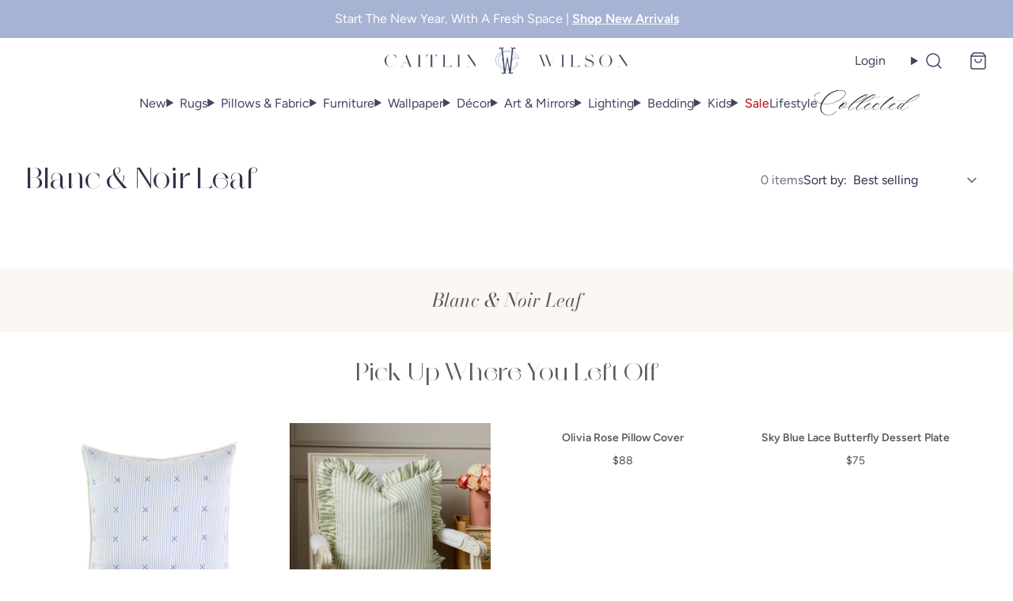

--- FILE ---
content_type: text/html; charset=utf-8
request_url: https://caitlinwilson.com/collections/blanc-noir-leaf
body_size: 69823
content:
<!doctype html>
<html class="no-js" lang="en">
  <head>
    <link rel="preconnect" href="https://fonts.shopifycdn.com" crossorigin>
    
      <!-- Global site tag (gtag.js) - Google Analytics -->
      <script async src="https://www.googletagmanager.com/gtag/js?id=G-J8EMWKEGL2"></script>
      <script>
        window.dataLayer = window.dataLayer || [];
        function gtag(){dataLayer.push(arguments);}
        gtag('js', new Date());
        gtag('config', 'G-J8EMWKEGL2');
      </script>
    
    
<script>
  var themeDataLayer = {
    current: {
      template: "collection",
      searchTerm: null,
      searchResults: null,
      pageNumber: 1,
      currency: "USD",
      collection: "Blanc \u0026 Noir Leaf",
      sortBy: "",
      tags: null
    },
    product: {},
    customer: {},
    collection: {},
    cart: {}
  };themeDataLayer.collection = {
      title: "Blanc \u0026 Noir Leaf",
      productCount: 0,
      products: []
    };themeDataLayer.cart.total = Number(0 / 100).toFixed(2);
    themeDataLayer.cart.count = 0;
    themeDataLayer.cart.currency = "USD";
    themeDataLayer.cart.products = [];window.dataLayer = window.dataLayer || [];
  window.dataLayer.push(themeDataLayer);
</script>

  <!-- Google Tag Manager -->
  <script>
    (function(w,d,s,l,i){w[l]=w[l]||[];w[l].push({'gtm.start':
    new Date().getTime(),event:'gtm.js'});var f=d.getElementsByTagName(s)[0],
    j=d.createElement(s),dl=l!='dataLayer'?'&l='+l:'';j.async=true;j.src=
    'https://www.googletagmanager.com/gtm.js?id='+i+dl;f.parentNode.insertBefore(j,f);
    })(window,document,'script','dataLayer','GTM-NJKZNV2');
  </script>
  <!-- End Google Tag Manager -->


    <script>
      (() => {
      const hosts = ['127.0.0.1', 'shopifypreview.com', 'admin.shopify.com', 'shogun.page', 'visually.io', 'loomi-stg.xyz', 'vsly.local:8000', 'heatmap.com', 'heatmapcore.com'].concat(["127.0.0.1","caitlinwilson.com","caitlin-wilson-textiles.myshopify.com","caitlin-wilson-staging.myshopify.com"]);
      const allowed = hosts.find(host => window.location.hostname.includes(host));
      if (!allowed) window.location = 'about:blank';
      })();
    </script>
    <meta charset="utf-8">
<meta http-equiv="X-UA-Compatible" content="IE=edge">
<meta name="viewport" content="width=device-width,initial-scale=1">
<meta name="theme-color" content="">
<link rel="canonical" href="https://caitlinwilson.com/collections/blanc-noir-leaf">
<link rel="preconnect" href="https://cdn.shopify.com" crossorigin><title>
  Blanc &amp; Noir Leaf
 | Caitlin Wilson</title>
<link rel="icon" type="image/png" href="//caitlinwilson.com/cdn/shop/files/cw-favicon.png?crop=center&height=32&v=1661877228&width=32">

<meta property="og:site_name" content="Caitlin Wilson">
<meta property="og:url" content="https://caitlinwilson.com/collections/blanc-noir-leaf">
<meta property="og:title" content="Blanc &amp; Noir Leaf">
<meta property="og:type" content="product.group">
<meta property="og:description" content="Shop our collection of textiles from antique-inspired Persian rugs to custom pillows, wallpaper, lighting, furniture and more.">

<meta property="og:image" content="http://caitlinwilson.com/cdn/shop/files/Asset_2_1.png?v=1668723639&width=2000">
  <meta property="og:image:secure_url" content="https://caitlinwilson.com/cdn/shop/files/Asset_2_1.png?v=1668723639&width=2000">
  <meta property="og:image:width" content="1200">
  <meta property="og:image:height" content="628"><meta name="twitter:site" content="@CWDTextiles/"><meta name="twitter:card" content="summary_large_image">
<meta name="twitter:title" content="Blanc &amp; Noir Leaf">
<meta name="twitter:description" content="Shop our collection of textiles from antique-inspired Persian rugs to custom pillows, wallpaper, lighting, furniture and more.">
<script>window.performance && window.performance.mark && window.performance.mark('shopify.content_for_header.start');</script><meta name="google-site-verification" content="OzSy3uQmfUY-L61GE38-lSoT3Wjev3m5g85NETmNBBQ">
<meta id="shopify-digital-wallet" name="shopify-digital-wallet" content="/3968793/digital_wallets/dialog">
<meta name="shopify-checkout-api-token" content="807b67f850c107c38e4cf5fc665c532e">
<meta id="in-context-paypal-metadata" data-shop-id="3968793" data-venmo-supported="false" data-environment="production" data-locale="en_US" data-paypal-v4="true" data-currency="USD">
<link rel="alternate" type="application/atom+xml" title="Feed" href="/collections/blanc-noir-leaf.atom" />
<link rel="alternate" type="application/json+oembed" href="https://caitlinwilson.com/collections/blanc-noir-leaf.oembed">
<script async="async" src="/checkouts/internal/preloads.js?locale=en-US"></script>
<link rel="preconnect" href="https://shop.app" crossorigin="anonymous">
<script async="async" src="https://shop.app/checkouts/internal/preloads.js?locale=en-US&shop_id=3968793" crossorigin="anonymous"></script>
<script id="apple-pay-shop-capabilities" type="application/json">{"shopId":3968793,"countryCode":"US","currencyCode":"USD","merchantCapabilities":["supports3DS"],"merchantId":"gid:\/\/shopify\/Shop\/3968793","merchantName":"Caitlin Wilson","requiredBillingContactFields":["postalAddress","email","phone"],"requiredShippingContactFields":["postalAddress","email","phone"],"shippingType":"shipping","supportedNetworks":["visa","masterCard","amex","discover","elo","jcb"],"total":{"type":"pending","label":"Caitlin Wilson","amount":"1.00"},"shopifyPaymentsEnabled":true,"supportsSubscriptions":true}</script>
<script id="shopify-features" type="application/json">{"accessToken":"807b67f850c107c38e4cf5fc665c532e","betas":["rich-media-storefront-analytics"],"domain":"caitlinwilson.com","predictiveSearch":true,"shopId":3968793,"locale":"en"}</script>
<script>var Shopify = Shopify || {};
Shopify.shop = "caitlin-wilson-textiles.myshopify.com";
Shopify.locale = "en";
Shopify.currency = {"active":"USD","rate":"1.0"};
Shopify.country = "US";
Shopify.theme = {"name":"1.13.2 Caitlin Wilson","id":181537210678,"schema_name":"Softlimit","schema_version":"1.13.2 | FW 2.175.0","theme_store_id":null,"role":"main"};
Shopify.theme.handle = "null";
Shopify.theme.style = {"id":null,"handle":null};
Shopify.cdnHost = "caitlinwilson.com/cdn";
Shopify.routes = Shopify.routes || {};
Shopify.routes.root = "/";</script>
<script type="module">!function(o){(o.Shopify=o.Shopify||{}).modules=!0}(window);</script>
<script>!function(o){function n(){var o=[];function n(){o.push(Array.prototype.slice.apply(arguments))}return n.q=o,n}var t=o.Shopify=o.Shopify||{};t.loadFeatures=n(),t.autoloadFeatures=n()}(window);</script>
<script>
  window.ShopifyPay = window.ShopifyPay || {};
  window.ShopifyPay.apiHost = "shop.app\/pay";
  window.ShopifyPay.redirectState = null;
</script>
<script id="shop-js-analytics" type="application/json">{"pageType":"collection"}</script>
<script defer="defer" async type="module" src="//caitlinwilson.com/cdn/shopifycloud/shop-js/modules/v2/client.init-shop-cart-sync_C5BV16lS.en.esm.js"></script>
<script defer="defer" async type="module" src="//caitlinwilson.com/cdn/shopifycloud/shop-js/modules/v2/chunk.common_CygWptCX.esm.js"></script>
<script type="module">
  await import("//caitlinwilson.com/cdn/shopifycloud/shop-js/modules/v2/client.init-shop-cart-sync_C5BV16lS.en.esm.js");
await import("//caitlinwilson.com/cdn/shopifycloud/shop-js/modules/v2/chunk.common_CygWptCX.esm.js");

  window.Shopify.SignInWithShop?.initShopCartSync?.({"fedCMEnabled":true,"windoidEnabled":true});

</script>
<script>
  window.Shopify = window.Shopify || {};
  if (!window.Shopify.featureAssets) window.Shopify.featureAssets = {};
  window.Shopify.featureAssets['shop-js'] = {"shop-cart-sync":["modules/v2/client.shop-cart-sync_ZFArdW7E.en.esm.js","modules/v2/chunk.common_CygWptCX.esm.js"],"init-fed-cm":["modules/v2/client.init-fed-cm_CmiC4vf6.en.esm.js","modules/v2/chunk.common_CygWptCX.esm.js"],"shop-button":["modules/v2/client.shop-button_tlx5R9nI.en.esm.js","modules/v2/chunk.common_CygWptCX.esm.js"],"shop-cash-offers":["modules/v2/client.shop-cash-offers_DOA2yAJr.en.esm.js","modules/v2/chunk.common_CygWptCX.esm.js","modules/v2/chunk.modal_D71HUcav.esm.js"],"init-windoid":["modules/v2/client.init-windoid_sURxWdc1.en.esm.js","modules/v2/chunk.common_CygWptCX.esm.js"],"shop-toast-manager":["modules/v2/client.shop-toast-manager_ClPi3nE9.en.esm.js","modules/v2/chunk.common_CygWptCX.esm.js"],"init-shop-email-lookup-coordinator":["modules/v2/client.init-shop-email-lookup-coordinator_B8hsDcYM.en.esm.js","modules/v2/chunk.common_CygWptCX.esm.js"],"init-shop-cart-sync":["modules/v2/client.init-shop-cart-sync_C5BV16lS.en.esm.js","modules/v2/chunk.common_CygWptCX.esm.js"],"avatar":["modules/v2/client.avatar_BTnouDA3.en.esm.js"],"pay-button":["modules/v2/client.pay-button_FdsNuTd3.en.esm.js","modules/v2/chunk.common_CygWptCX.esm.js"],"init-customer-accounts":["modules/v2/client.init-customer-accounts_DxDtT_ad.en.esm.js","modules/v2/client.shop-login-button_C5VAVYt1.en.esm.js","modules/v2/chunk.common_CygWptCX.esm.js","modules/v2/chunk.modal_D71HUcav.esm.js"],"init-shop-for-new-customer-accounts":["modules/v2/client.init-shop-for-new-customer-accounts_ChsxoAhi.en.esm.js","modules/v2/client.shop-login-button_C5VAVYt1.en.esm.js","modules/v2/chunk.common_CygWptCX.esm.js","modules/v2/chunk.modal_D71HUcav.esm.js"],"shop-login-button":["modules/v2/client.shop-login-button_C5VAVYt1.en.esm.js","modules/v2/chunk.common_CygWptCX.esm.js","modules/v2/chunk.modal_D71HUcav.esm.js"],"init-customer-accounts-sign-up":["modules/v2/client.init-customer-accounts-sign-up_CPSyQ0Tj.en.esm.js","modules/v2/client.shop-login-button_C5VAVYt1.en.esm.js","modules/v2/chunk.common_CygWptCX.esm.js","modules/v2/chunk.modal_D71HUcav.esm.js"],"shop-follow-button":["modules/v2/client.shop-follow-button_Cva4Ekp9.en.esm.js","modules/v2/chunk.common_CygWptCX.esm.js","modules/v2/chunk.modal_D71HUcav.esm.js"],"checkout-modal":["modules/v2/client.checkout-modal_BPM8l0SH.en.esm.js","modules/v2/chunk.common_CygWptCX.esm.js","modules/v2/chunk.modal_D71HUcav.esm.js"],"lead-capture":["modules/v2/client.lead-capture_Bi8yE_yS.en.esm.js","modules/v2/chunk.common_CygWptCX.esm.js","modules/v2/chunk.modal_D71HUcav.esm.js"],"shop-login":["modules/v2/client.shop-login_D6lNrXab.en.esm.js","modules/v2/chunk.common_CygWptCX.esm.js","modules/v2/chunk.modal_D71HUcav.esm.js"],"payment-terms":["modules/v2/client.payment-terms_CZxnsJam.en.esm.js","modules/v2/chunk.common_CygWptCX.esm.js","modules/v2/chunk.modal_D71HUcav.esm.js"]};
</script>
<script>(function() {
  var isLoaded = false;
  function asyncLoad() {
    if (isLoaded) return;
    isLoaded = true;
    var urls = ["https:\/\/assets1.adroll.com\/shopify\/latest\/j\/shopify_rolling_bootstrap_v2.js?adroll_adv_id=E4WF5IGLAVELDALUMYMX6K\u0026adroll_pix_id=GJL6NWE365EYTHXHCJ3KF7\u0026shop=caitlin-wilson-textiles.myshopify.com","https:\/\/cdn.shopify.com\/s\/files\/1\/0396\/8793\/t\/38\/assets\/affirmShopify.js?v=1623439539\u0026shop=caitlin-wilson-textiles.myshopify.com","https:\/\/sdk.vyrl.co\/loaders\/1\/online_store.js?shop=caitlin-wilson-textiles.myshopify.com","https:\/\/cdn.tabarn.app\/cdn\/automatic-discount\/automatic-discount-v2.min.js?shop=caitlin-wilson-textiles.myshopify.com","https:\/\/cdn.nfcube.com\/instafeed-eecba5a07a8479b50c7b8e65b4329311.js?shop=caitlin-wilson-textiles.myshopify.com","\/\/cdn.shopify.com\/proxy\/6d38bbc9521dde9535fc8ddc3ab355d2f166882bf4f49419879599198419d421\/pdfflipbook.com\/script\/shopify\/?shop=caitlin-wilson-textiles.myshopify.com\u0026sp-cache-control=cHVibGljLCBtYXgtYWdlPTkwMA","https:\/\/dr4qe3ddw9y32.cloudfront.net\/awin-shopify-integration-code.js?aid=89991\u0026v=shopifyApp_5.2.3\u0026ts=1758307941311\u0026shop=caitlin-wilson-textiles.myshopify.com"];
    for (var i = 0; i < urls.length; i++) {
      var s = document.createElement('script');
      s.type = 'text/javascript';
      s.async = true;
      s.src = urls[i];
      var x = document.getElementsByTagName('script')[0];
      x.parentNode.insertBefore(s, x);
    }
  };
  if(window.attachEvent) {
    window.attachEvent('onload', asyncLoad);
  } else {
    window.addEventListener('load', asyncLoad, false);
  }
})();</script>
<script id="__st">var __st={"a":3968793,"offset":-21600,"reqid":"c74ac3dc-3925-4ba8-b16d-9a5a71dcd60c-1768766302","pageurl":"caitlinwilson.com\/collections\/blanc-noir-leaf","u":"7dc3fa58e299","p":"collection","rtyp":"collection","rid":428390711606};</script>
<script>window.ShopifyPaypalV4VisibilityTracking = true;</script>
<script id="captcha-bootstrap">!function(){'use strict';const t='contact',e='account',n='new_comment',o=[[t,t],['blogs',n],['comments',n],[t,'customer']],c=[[e,'customer_login'],[e,'guest_login'],[e,'recover_customer_password'],[e,'create_customer']],r=t=>t.map((([t,e])=>`form[action*='/${t}']:not([data-nocaptcha='true']) input[name='form_type'][value='${e}']`)).join(','),a=t=>()=>t?[...document.querySelectorAll(t)].map((t=>t.form)):[];function s(){const t=[...o],e=r(t);return a(e)}const i='password',u='form_key',d=['recaptcha-v3-token','g-recaptcha-response','h-captcha-response',i],f=()=>{try{return window.sessionStorage}catch{return}},m='__shopify_v',_=t=>t.elements[u];function p(t,e,n=!1){try{const o=window.sessionStorage,c=JSON.parse(o.getItem(e)),{data:r}=function(t){const{data:e,action:n}=t;return t[m]||n?{data:e,action:n}:{data:t,action:n}}(c);for(const[e,n]of Object.entries(r))t.elements[e]&&(t.elements[e].value=n);n&&o.removeItem(e)}catch(o){console.error('form repopulation failed',{error:o})}}const l='form_type',E='cptcha';function T(t){t.dataset[E]=!0}const w=window,h=w.document,L='Shopify',v='ce_forms',y='captcha';let A=!1;((t,e)=>{const n=(g='f06e6c50-85a8-45c8-87d0-21a2b65856fe',I='https://cdn.shopify.com/shopifycloud/storefront-forms-hcaptcha/ce_storefront_forms_captcha_hcaptcha.v1.5.2.iife.js',D={infoText:'Protected by hCaptcha',privacyText:'Privacy',termsText:'Terms'},(t,e,n)=>{const o=w[L][v],c=o.bindForm;if(c)return c(t,g,e,D).then(n);var r;o.q.push([[t,g,e,D],n]),r=I,A||(h.body.append(Object.assign(h.createElement('script'),{id:'captcha-provider',async:!0,src:r})),A=!0)});var g,I,D;w[L]=w[L]||{},w[L][v]=w[L][v]||{},w[L][v].q=[],w[L][y]=w[L][y]||{},w[L][y].protect=function(t,e){n(t,void 0,e),T(t)},Object.freeze(w[L][y]),function(t,e,n,w,h,L){const[v,y,A,g]=function(t,e,n){const i=e?o:[],u=t?c:[],d=[...i,...u],f=r(d),m=r(i),_=r(d.filter((([t,e])=>n.includes(e))));return[a(f),a(m),a(_),s()]}(w,h,L),I=t=>{const e=t.target;return e instanceof HTMLFormElement?e:e&&e.form},D=t=>v().includes(t);t.addEventListener('submit',(t=>{const e=I(t);if(!e)return;const n=D(e)&&!e.dataset.hcaptchaBound&&!e.dataset.recaptchaBound,o=_(e),c=g().includes(e)&&(!o||!o.value);(n||c)&&t.preventDefault(),c&&!n&&(function(t){try{if(!f())return;!function(t){const e=f();if(!e)return;const n=_(t);if(!n)return;const o=n.value;o&&e.removeItem(o)}(t);const e=Array.from(Array(32),(()=>Math.random().toString(36)[2])).join('');!function(t,e){_(t)||t.append(Object.assign(document.createElement('input'),{type:'hidden',name:u})),t.elements[u].value=e}(t,e),function(t,e){const n=f();if(!n)return;const o=[...t.querySelectorAll(`input[type='${i}']`)].map((({name:t})=>t)),c=[...d,...o],r={};for(const[a,s]of new FormData(t).entries())c.includes(a)||(r[a]=s);n.setItem(e,JSON.stringify({[m]:1,action:t.action,data:r}))}(t,e)}catch(e){console.error('failed to persist form',e)}}(e),e.submit())}));const S=(t,e)=>{t&&!t.dataset[E]&&(n(t,e.some((e=>e===t))),T(t))};for(const o of['focusin','change'])t.addEventListener(o,(t=>{const e=I(t);D(e)&&S(e,y())}));const B=e.get('form_key'),M=e.get(l),P=B&&M;t.addEventListener('DOMContentLoaded',(()=>{const t=y();if(P)for(const e of t)e.elements[l].value===M&&p(e,B);[...new Set([...A(),...v().filter((t=>'true'===t.dataset.shopifyCaptcha))])].forEach((e=>S(e,t)))}))}(h,new URLSearchParams(w.location.search),n,t,e,['guest_login'])})(!0,!0)}();</script>
<script integrity="sha256-4kQ18oKyAcykRKYeNunJcIwy7WH5gtpwJnB7kiuLZ1E=" data-source-attribution="shopify.loadfeatures" defer="defer" src="//caitlinwilson.com/cdn/shopifycloud/storefront/assets/storefront/load_feature-a0a9edcb.js" crossorigin="anonymous"></script>
<script crossorigin="anonymous" defer="defer" src="//caitlinwilson.com/cdn/shopifycloud/storefront/assets/shopify_pay/storefront-65b4c6d7.js?v=20250812"></script>
<script data-source-attribution="shopify.dynamic_checkout.dynamic.init">var Shopify=Shopify||{};Shopify.PaymentButton=Shopify.PaymentButton||{isStorefrontPortableWallets:!0,init:function(){window.Shopify.PaymentButton.init=function(){};var t=document.createElement("script");t.src="https://caitlinwilson.com/cdn/shopifycloud/portable-wallets/latest/portable-wallets.en.js",t.type="module",document.head.appendChild(t)}};
</script>
<script data-source-attribution="shopify.dynamic_checkout.buyer_consent">
  function portableWalletsHideBuyerConsent(e){var t=document.getElementById("shopify-buyer-consent"),n=document.getElementById("shopify-subscription-policy-button");t&&n&&(t.classList.add("hidden"),t.setAttribute("aria-hidden","true"),n.removeEventListener("click",e))}function portableWalletsShowBuyerConsent(e){var t=document.getElementById("shopify-buyer-consent"),n=document.getElementById("shopify-subscription-policy-button");t&&n&&(t.classList.remove("hidden"),t.removeAttribute("aria-hidden"),n.addEventListener("click",e))}window.Shopify?.PaymentButton&&(window.Shopify.PaymentButton.hideBuyerConsent=portableWalletsHideBuyerConsent,window.Shopify.PaymentButton.showBuyerConsent=portableWalletsShowBuyerConsent);
</script>
<script data-source-attribution="shopify.dynamic_checkout.cart.bootstrap">document.addEventListener("DOMContentLoaded",(function(){function t(){return document.querySelector("shopify-accelerated-checkout-cart, shopify-accelerated-checkout")}if(t())Shopify.PaymentButton.init();else{new MutationObserver((function(e,n){t()&&(Shopify.PaymentButton.init(),n.disconnect())})).observe(document.body,{childList:!0,subtree:!0})}}));
</script>
<script id='scb4127' type='text/javascript' async='' src='https://caitlinwilson.com/cdn/shopifycloud/privacy-banner/storefront-banner.js'></script><link id="shopify-accelerated-checkout-styles" rel="stylesheet" media="screen" href="https://caitlinwilson.com/cdn/shopifycloud/portable-wallets/latest/accelerated-checkout-backwards-compat.css" crossorigin="anonymous">
<style id="shopify-accelerated-checkout-cart">
        #shopify-buyer-consent {
  margin-top: 1em;
  display: inline-block;
  width: 100%;
}

#shopify-buyer-consent.hidden {
  display: none;
}

#shopify-subscription-policy-button {
  background: none;
  border: none;
  padding: 0;
  text-decoration: underline;
  font-size: inherit;
  cursor: pointer;
}

#shopify-subscription-policy-button::before {
  box-shadow: none;
}

      </style>

<script>window.performance && window.performance.mark && window.performance.mark('shopify.content_for_header.end');</script>
    <script>
      document.documentElement.className = document.documentElement.className.replace('no-js', 'js');
    </script>
    

<style>
  :root {--button-light: #EEEEEE;
      --button-light-active: #dcdcdc;
      --button-light-text: #2f3349;
      --button-light-text-active: #2f3349;
      
      
      
--button-dark: #2f3349;
      --button-dark-active: #404560;
      --button-dark-text: #FFFFFF;
      --button-dark-text-active: #FFFFFF;
      
      
      

      --button-outline-active: #FFF;
      --button-outline-text: #2f3349;
      --button-outline-text-active: #404560;
      --button-outline-border-color: #2f3349;
      --button-outline-border-width: 1px;
      --button-outline-border-active: #404560;

      
      --button-outline_light-text: #FFFFFF;
      --button-outline_light-text-active: #dcdcdc;
      --button-outline_light-border-color: #FFFFFF;
      --button-outline_light-border-width: 2px;
      --button-outline_light-border-active: #dcdcdc;
--button-border-radius: 0px;
      --button-success: #0f918b;
      --button-error: #cc5555;
      --button-text-transform: capitalize;
      --button-letter-spacing: 0em;
      --button-disabled-opacity: 0.65;
      --button-disabled-grayscale: grayscale(100%);
      --link-color: #2f3349;
      --link-color-active: #404560;
      --body-text-color: #5a5a5a;
      --drawer-bg: #fcfcfc;
      
      --color-white: #fff;
      --color-black: #000;
      --input-border: #D1D5DB;
      
      --modal-overlay: rgba(0, 0, 0, 0.5);
      --product-option-bg: #FFFFFF;
      --product-option-text: #5a5a5a;
      --product-option-border: #2f3349;
      --product-option-bg-active: #2f3349;
      --product-option-text-active: #FFFFFF;
      --product-option-border-active: rgba(0,0,0,0);
      --product-option-bg-disabled: #333333;
      --product-option-text-disabled: #CCCCCC;
      --product-option-border-disabled: rgba(0,0,0,0);
      --page-max-width: 1536px;
  }
  
    @media (min-width:640px) {
      :root {
        --drawer-max-width: 375px;
      }
    }
  
</style>

    

<link rel="preload" as="font" href="//caitlinwilson.com/cdn/fonts/figtree/figtree_n4.3c0838aba1701047e60be6a99a1b0a40ce9b8419.woff2" type="font/woff2" crossorigin>
    
    
      <link
        rel="preload"
        as="font"
        href="//caitlinwilson.com/cdn/fonts/figtree/figtree_n6.9d1ea52bb49a0a86cfd1b0383d00f83d3fcc14de.woff2"
        type="font/woff2"
        crossorigin
      >
    
<link rel="preload" as="font" href="//caitlinwilson.com/cdn/fonts/bodoni_moda/bodonimoda_i4.4d7d6dcd28539d05c34746a790d428e621a34321.woff2" type="font/woff2" crossorigin>
    
    
      <link rel="preload" as="font" href="//caitlinwilson.com/cdn/fonts/bodoni_moda/bodonimoda_i6.16259550091d29fe972416d1b77c0d987a34ffdb.woff2" type="font/woff2" crossorigin>
    

<style data-shopify>
  
    @font-face {
  font-family: Figtree;
  font-weight: 400;
  font-style: normal;
  font-display: swap;
  src: url("//caitlinwilson.com/cdn/fonts/figtree/figtree_n4.3c0838aba1701047e60be6a99a1b0a40ce9b8419.woff2") format("woff2"),
       url("//caitlinwilson.com/cdn/fonts/figtree/figtree_n4.c0575d1db21fc3821f17fd6617d3dee552312137.woff") format("woff");
}

    @font-face {
  font-family: Figtree;
  font-weight: 600;
  font-style: normal;
  font-display: swap;
  src: url("//caitlinwilson.com/cdn/fonts/figtree/figtree_n6.9d1ea52bb49a0a86cfd1b0383d00f83d3fcc14de.woff2") format("woff2"),
       url("//caitlinwilson.com/cdn/fonts/figtree/figtree_n6.f0fcdea525a0e47b2ae4ab645832a8e8a96d31d3.woff") format("woff");
}

    @font-face {
      font-family: "Bodoni Moda";
      font-weight: 400;
      font-style: normal;
      font-display: swap;
      src: url("//caitlinwilson.com/cdn/fonts/bodoni_moda/bodonimoda_i4.4d7d6dcd28539d05c34746a790d428e621a34321.woff2") format("woff2"),
          url("//caitlinwilson.com/cdn/fonts/bodoni_moda/bodonimoda_i4.47427f01d2c6bc1acfc811bad9213cf287ad6b97.woff") format("woff");
    }
    @font-face {
  font-family: "Bodoni Moda";
  font-weight: 600;
  font-style: italic;
  font-display: swap;
  src: url("//caitlinwilson.com/cdn/fonts/bodoni_moda/bodonimoda_i6.16259550091d29fe972416d1b77c0d987a34ffdb.woff2") format("woff2"),
       url("//caitlinwilson.com/cdn/fonts/bodoni_moda/bodonimoda_i6.fa1b1b7da978afcaf429f7b310df0e50f2bee163.woff") format("woff");
}

    :root {
      --font-body-family: Figtree, sans-serif;
      --font-heading-family: "Bodoni Moda", serif;
      --font-body-bold-weight: 600;
      --font-heading-bold-weight: 600;
      --font-accent-family: 'Regonia-Regular', serif;
    }
  
</style>

    
    <meta name="facebook-domain-verification" content="wcmoyt75v8lf05fj2jrzf2s7ivj5kv">
    
    <script>
  window.theme = window.theme || {};
  window.theme.animations = {
    enabled: true
  }
</script>

    
    
<style>
  :root {
    --tooltip-bg: #404560;
    --tooltip-text: #FFFFFF;
  }
</style>

    
<script>
  window.theme = window.theme || {};
  window.theme.cartDisplay = {
      notification: "false",
      page: null,
      drawers: "(min-width: 0px)"
    };
</script>

<link rel="preload" as="style" href="//caitlinwilson.com/cdn/shop/t/385/assets/critical.css?v=157363525882906072861765205528">
<link rel="stylesheet" href="//caitlinwilson.com/cdn/shop/t/385/assets/critical.css?v=157363525882906072861765205528">
<link rel="preload" href="//caitlinwilson.com/cdn/shop/t/385/assets/main.css?v=64594628552063252961765205549" as="style" onload="this.onload=null;this.rel='stylesheet'">
<noscript><link type="text/css" href="//caitlinwilson.com/cdn/shop/t/385/assets/main.css?v=64594628552063252961765205549" rel="stylesheet"></noscript>


  <link rel="prefetch" href="//caitlinwilson.com/cdn/shop/t/385/assets/cart-display.css?v=12936531704242230021765205516" as="style">


  <style>
    .featured-blog-post__title {
/*text-transform: uppercase;*/
}
.newsletter-section {
    border: 1px solid #fff;
}

.newsletter{
padding: 10px;
background-color:#a7b3d3;
}

/*[data-menu="Sale"] {
font-weight:600;
color: #404560;
}*/

[data-menu="Sale"], .menu-item__holiday, [for=Sale-nav-drawer] {
color: #BE0000 !important;
}

/* Collected Image on Header*/
[data-menu="Collected"], .menu-item.menu-item__collected-by-caitlin {
color: transparent;
position: relative;
}
[data-menu="Collected"]:after{
width: 125px;
content: url('https://cdn.shopify.com/s/files/1/0396/8793/files/Collected_Logo_black.svg?v=1713301672');
position: absolute;
    left: -17px;
    top: -10px;
    transform: scale(0.8);
}
tabs-element li.menu-item__collected{
position: relative;
}
tabs-element li.menu-item__collected{
color: transparent;
}

tabs-element .menu-item.menu-item__collected:after {
width: 125px;
    content: url('https://cdn.shopify.com/s/files/1/0396/8793/files/Collected_Logo_black.svg?v=1713301672');
    position: absolute;
    left: 0;
    top: 4px;
    background: white;
    display: block;
    transform: scale(0.8);
z-index:-10;
}

menu-dropdown summary svg.icon-caret {
    display: none;
}

.nav-drawer-slide-menu-links li {
    padding: 0.35rem 0;
    border: none;
}
.nav-drawer-slide-menu-links {
    margin: 1rem 0;
}
.nav-drawer-block__single-link {
    font-size: .8rem;
    padding-left: 1rem;
}
.block-social ul {
    justify-content: center;
}

li.menu-item__collected {
    margin-top: 1rem;
    padding: 0.7rem 0;
    border-top: 1px solid #e5e7eb !important;
    border-bottom: 1px solid #e5e7eb !important;
}
.nav-drawer-slide-menu-links li.menu-item__cait-kids {
    padding: 0.7rem 0;
    border-bottom: 1px solid #e5e7eb !important;
}

.menu-drawer__menu li, .nav-drawer-slide-menu__parent-item span {
font-family: var(--font-body-family),serif;
}

.cart-empty div.grid {
    gap: 1rem;
}

.article-template__title-container {
background-color: #f0f3f8;
padding-bottom: 2rem;
}

@media only screen and (max-width: 767px){
.info-text>div>div:not(:last-child){
    border-bottom: 1px solid #121B4A;
padding-bottom: 25px;
    margin-bottom: 25px;
}
.footer__top>div:nth-child(3){
   /*    border-bottom: 1px solid #A6B5D2; */
padding-bottom: 25px;
    margin-bottom: 40px;
}
.newsletter-section {
   padding: 50px 10px;
}
.product-info .accordion__content {
    font-size: 0.875rem;
    line-height: 1.25rem;
}
}

@media only screen and (min-width: 768px){
.info-text>div>div:not(:last-child){
    border-right: 1px solid #121B4A;
}

.info-text p{
max-width: 450px;
}

div:not(.shopify-section-group-footer-collected-group) .footer__top>div:nth-child(3){
    border-right: 1px solid #A6B5D2;
}

.newsletter{
padding: 20px;
}
}

.article-card {
    padding-bottom: 0;
}

.press .article-card, .portfolio .article-card {
    border: 0px;
}

.press .article-card__info, .portfolio .article-card__info {
padding-left: 0px;
}

.klaviyo-form-SkgEXg button {
    font-family: var(--font-body-family),serif !important;
}

menu-dropdown>details[open] {
    border-color: #e4e4e4 !important;
}

button.cog-button--submit {
    background: var(--button-dark);
    color: var(--button-dark-text);
    letter-spacing: var(--button-letter-spacing);
    line-height: inherit!important;
    text-transform: var(--button-text-transform);
    white-space: nowrap;
    padding: 0.75rem 1.5rem!important;
}

.shopify-installments, .shopify-payment-button__more-options {
    font-size: .8rem !important;
    text-align: center;
}

/** Holiday Stripes **/
.thankful {
/*background: repeating-linear-gradient( to right, #9AADA1, #9AADA1 10px, #D4DAD6 10px, #D4DAD6 20px);*/
}
/** Background Image **/
.thankful .media-block__text-container {
   /*background: url(//cdn.shopify.com/s/files/1/0396/8793/files/VICTORIA_sm.jpg?v=1670341056&width=800);
    background-repeat: no-repeat;
    background-size: cover;*/
}

.option-selector .option-button {
    padding: 0.45rem 1rem;
}

.cart-item__property {
    color: #b60000;
    font-weight: 400;
}

/** Pre-Order template **/
.product-pre-order add-button button .a2c-button-text {
    display: none;
    position: relative;
}
.product-pre-order add-button button:after {
    content: "Pre-Order Now";
    color: #fff;
    position: relative;
    line-height: initial;
}
@media (min-width: 768px) {
  facet-filters.filters-left {
    top: calc(var(--header-height) + 2rem);
  }
}

.page-email-signup #shopify-section-newsletter {
    display: none;
}
.price--on-sale .price__regular {color: #BE0000}

.index .thankful .text-lockup {
    outline: 6px solid #FFFFFF;
    padding: 2.5rem;
border: 3px solid #FFFFFF;
}

search-dropdown > details > div {
    background: white !important;
}

.page-collected .menu-drawer__menu li, .page-collected .nav-drawer-slide-menu__parent-item span,
.product-collected .menu-drawer__menu li, .product-collected .nav-drawer-slide-menu__parent-item span , 
.collection-collected .menu-drawer__menu li, .collection-collected .nav-drawer-slide-menu__parent-item span  {
    font-family: var(--font-heading-family), serif;
    font-size: 1rem;
}
.page-collected #link-new .menu-dropdown__menu {
    column-count: 4;
}
.page-collected #link-new .menu-dropdown__inner-submenu__wrapper {
    margin-left: 50px;
}
.page-collected #link-art-gallery .menu-dropdown__inner-submenu__wrapper {
    margin-left: 350px;
}
.page-collected #link-objets .menu-dropdown__inner-submenu__wrapper {
    margin-left: 200px;
}
.page-collected #link-furniture .menu-dropdown__inner-submenu__wrapper {
    margin-left: 100px;
}

.product-collected #link-new .menu-dropdown__menu {
    column-count: 4;
}
.product-collected #link-new .menu-dropdown__inner-submenu__wrapper {
    margin-left: 50px;
}
.product-collected #link-art-gallery .menu-dropdown__inner-submenu__wrapper {
    margin-left: 350px;
}
.product-collected #link-objets .menu-dropdown__inner-submenu__wrapper {
    margin-left: 200px;
}
.product-collected #link-furniture .menu-dropdown__inner-submenu__wrapper {
    margin-left: 100px;
}

.collection-collected #link-new .menu-dropdown__menu {
    column-count: 4;
}
.collection-collected #link-new .menu-dropdown__inner-submenu__wrapper {
    margin-left: 50px;
}
.collection-collected #link-art-gallery .menu-dropdown__inner-submenu__wrapper {
    margin-left: 350px;
}
.collection-collected #link-objets .menu-dropdown__inner-submenu__wrapper {
    margin-left: 200px;
}
.collection-collected #link-furniture .menu-dropdown__inner-submenu__wrapper {
    margin-left: 100px;
}

.menu-dropdown__menu.list-menu > li:first-child
{
    font-weight: 700;
}

.thankful .text-lockup::after {
  content: 
  margin-top: 1rem;
  margin-bottom: 0.5rem;
  display: block;
  font-size: 0.75rem;
  font-weight: bold;
}

@media (min-width: 768px) {
  .product-gallery slider-component {
    position: sticky;
    top: var(--header-height);
  }
}

@media (min-width: 768px) {
  .footer__social-content ul {
    justify-content: center;
  }
}

body.product-monaco-collection [id*="main_test"] {
display: none;
}
  </style>

<!-- BEGIN app block: shopify://apps/klaviyo-email-marketing-sms/blocks/klaviyo-onsite-embed/2632fe16-c075-4321-a88b-50b567f42507 -->












  <script async src="https://static.klaviyo.com/onsite/js/KcGXAN/klaviyo.js?company_id=KcGXAN"></script>
  <script>!function(){if(!window.klaviyo){window._klOnsite=window._klOnsite||[];try{window.klaviyo=new Proxy({},{get:function(n,i){return"push"===i?function(){var n;(n=window._klOnsite).push.apply(n,arguments)}:function(){for(var n=arguments.length,o=new Array(n),w=0;w<n;w++)o[w]=arguments[w];var t="function"==typeof o[o.length-1]?o.pop():void 0,e=new Promise((function(n){window._klOnsite.push([i].concat(o,[function(i){t&&t(i),n(i)}]))}));return e}}})}catch(n){window.klaviyo=window.klaviyo||[],window.klaviyo.push=function(){var n;(n=window._klOnsite).push.apply(n,arguments)}}}}();</script>

  




  <script>
    window.klaviyoReviewsProductDesignMode = false
  </script>







<!-- END app block --><!-- BEGIN app block: shopify://apps/adroll-advertising-marketing/blocks/adroll-pixel/c60853ed-1adb-4359-83ae-4ed43ed0b559 -->
  <!-- AdRoll Customer: not found -->



  
  
  <!-- AdRoll Advertisable: E4WF5IGLAVELDALUMYMX6K -->
  <!-- AdRoll Pixel: GJL6NWE365EYTHXHCJ3KF7 -->
  <script async src="https://assets1.adroll.com/shopify/latest/j/shopify_rolling_bootstrap_v2.js?adroll_adv_id=E4WF5IGLAVELDALUMYMX6K&adroll_pix_id=GJL6NWE365EYTHXHCJ3KF7"></script>



<!-- END app block --><!-- BEGIN app block: shopify://apps/okendo/blocks/theme-settings/bb689e69-ea70-4661-8fb7-ad24a2e23c29 --><!-- BEGIN app snippet: header-metafields -->










    <style data-oke-reviews-version="0.82.1" type="text/css" data-href="https://d3hw6dc1ow8pp2.cloudfront.net/reviews-widget-plus/css/okendo-reviews-styles.9d163ae1.css"></style><style data-oke-reviews-version="0.82.1" type="text/css" data-href="https://d3hw6dc1ow8pp2.cloudfront.net/reviews-widget-plus/css/modules/okendo-star-rating.4cb378a8.css"></style><style data-oke-reviews-version="0.82.1" type="text/css" data-href="https://d3hw6dc1ow8pp2.cloudfront.net/reviews-widget-plus/css/modules/okendo-reviews-keywords.0942444f.css"></style><style data-oke-reviews-version="0.82.1" type="text/css" data-href="https://d3hw6dc1ow8pp2.cloudfront.net/reviews-widget-plus/css/modules/okendo-reviews-summary.a0c9d7d6.css"></style><style type="text/css">.okeReviews[data-oke-container],div.okeReviews{font-size:14px;font-size:var(--oke-text-regular);font-weight:400;font-family:var(--oke-text-fontFamily);line-height:1.6}.okeReviews[data-oke-container] *,.okeReviews[data-oke-container] :after,.okeReviews[data-oke-container] :before,div.okeReviews *,div.okeReviews :after,div.okeReviews :before{box-sizing:border-box}.okeReviews[data-oke-container] h1,.okeReviews[data-oke-container] h2,.okeReviews[data-oke-container] h3,.okeReviews[data-oke-container] h4,.okeReviews[data-oke-container] h5,.okeReviews[data-oke-container] h6,div.okeReviews h1,div.okeReviews h2,div.okeReviews h3,div.okeReviews h4,div.okeReviews h5,div.okeReviews h6{font-size:1em;font-weight:400;line-height:1.4;margin:0}.okeReviews[data-oke-container] ul,div.okeReviews ul{padding:0;margin:0}.okeReviews[data-oke-container] li,div.okeReviews li{list-style-type:none;padding:0}.okeReviews[data-oke-container] p,div.okeReviews p{line-height:1.8;margin:0 0 4px}.okeReviews[data-oke-container] p:last-child,div.okeReviews p:last-child{margin-bottom:0}.okeReviews[data-oke-container] a,div.okeReviews a{text-decoration:none;color:inherit}.okeReviews[data-oke-container] button,div.okeReviews button{border-radius:0;border:0;box-shadow:none;margin:0;width:auto;min-width:auto;padding:0;background-color:transparent;min-height:auto}.okeReviews[data-oke-container] button,.okeReviews[data-oke-container] input,.okeReviews[data-oke-container] select,.okeReviews[data-oke-container] textarea,div.okeReviews button,div.okeReviews input,div.okeReviews select,div.okeReviews textarea{font-family:inherit;font-size:1em}.okeReviews[data-oke-container] label,.okeReviews[data-oke-container] select,div.okeReviews label,div.okeReviews select{display:inline}.okeReviews[data-oke-container] select,div.okeReviews select{width:auto}.okeReviews[data-oke-container] article,.okeReviews[data-oke-container] aside,div.okeReviews article,div.okeReviews aside{margin:0}.okeReviews[data-oke-container] table,div.okeReviews table{background:transparent;border:0;border-collapse:collapse;border-spacing:0;font-family:inherit;font-size:1em;table-layout:auto}.okeReviews[data-oke-container] table td,.okeReviews[data-oke-container] table th,.okeReviews[data-oke-container] table tr,div.okeReviews table td,div.okeReviews table th,div.okeReviews table tr{border:0;font-family:inherit;font-size:1em}.okeReviews[data-oke-container] table td,.okeReviews[data-oke-container] table th,div.okeReviews table td,div.okeReviews table th{background:transparent;font-weight:400;letter-spacing:normal;padding:0;text-align:left;text-transform:none;vertical-align:middle}.okeReviews[data-oke-container] table tr:hover td,.okeReviews[data-oke-container] table tr:hover th,div.okeReviews table tr:hover td,div.okeReviews table tr:hover th{background:transparent}.okeReviews[data-oke-container] fieldset,div.okeReviews fieldset{border:0;padding:0;margin:0;min-width:0}.okeReviews[data-oke-container] img,.okeReviews[data-oke-container] svg,div.okeReviews img,div.okeReviews svg{max-width:none}.okeReviews[data-oke-container] div:empty,div.okeReviews div:empty{display:block}.okeReviews[data-oke-container] .oke-icon:before,div.okeReviews .oke-icon:before{font-family:oke-widget-icons!important;font-style:normal;font-weight:400;font-variant:normal;text-transform:none;line-height:1;-webkit-font-smoothing:antialiased;-moz-osx-font-smoothing:grayscale;color:inherit}.okeReviews[data-oke-container] .oke-icon--select-arrow:before,div.okeReviews .oke-icon--select-arrow:before{content:""}.okeReviews[data-oke-container] .oke-icon--loading:before,div.okeReviews .oke-icon--loading:before{content:""}.okeReviews[data-oke-container] .oke-icon--pencil:before,div.okeReviews .oke-icon--pencil:before{content:""}.okeReviews[data-oke-container] .oke-icon--filter:before,div.okeReviews .oke-icon--filter:before{content:""}.okeReviews[data-oke-container] .oke-icon--play:before,div.okeReviews .oke-icon--play:before{content:""}.okeReviews[data-oke-container] .oke-icon--tick-circle:before,div.okeReviews .oke-icon--tick-circle:before{content:""}.okeReviews[data-oke-container] .oke-icon--chevron-left:before,div.okeReviews .oke-icon--chevron-left:before{content:""}.okeReviews[data-oke-container] .oke-icon--chevron-right:before,div.okeReviews .oke-icon--chevron-right:before{content:""}.okeReviews[data-oke-container] .oke-icon--thumbs-down:before,div.okeReviews .oke-icon--thumbs-down:before{content:""}.okeReviews[data-oke-container] .oke-icon--thumbs-up:before,div.okeReviews .oke-icon--thumbs-up:before{content:""}.okeReviews[data-oke-container] .oke-icon--close:before,div.okeReviews .oke-icon--close:before{content:""}.okeReviews[data-oke-container] .oke-icon--chevron-up:before,div.okeReviews .oke-icon--chevron-up:before{content:""}.okeReviews[data-oke-container] .oke-icon--chevron-down:before,div.okeReviews .oke-icon--chevron-down:before{content:""}.okeReviews[data-oke-container] .oke-icon--star:before,div.okeReviews .oke-icon--star:before{content:""}.okeReviews[data-oke-container] .oke-icon--magnifying-glass:before,div.okeReviews .oke-icon--magnifying-glass:before{content:""}@font-face{font-family:oke-widget-icons;src:url(https://d3hw6dc1ow8pp2.cloudfront.net/reviews-widget-plus/fonts/oke-widget-icons.ttf) format("truetype"),url(https://d3hw6dc1ow8pp2.cloudfront.net/reviews-widget-plus/fonts/oke-widget-icons.woff) format("woff"),url(https://d3hw6dc1ow8pp2.cloudfront.net/reviews-widget-plus/img/oke-widget-icons.bc0d6b0a.svg) format("svg");font-weight:400;font-style:normal;font-display:block}.okeReviews[data-oke-container] .oke-button,div.okeReviews .oke-button{display:inline-block;border-style:solid;border-color:var(--oke-button-borderColor);border-width:var(--oke-button-borderWidth);background-color:var(--oke-button-backgroundColor);line-height:1;padding:12px 24px;margin:0;border-radius:var(--oke-button-borderRadius);color:var(--oke-button-textColor);text-align:center;position:relative;font-weight:var(--oke-button-fontWeight);font-size:var(--oke-button-fontSize);font-family:var(--oke-button-fontFamily);outline:0}.okeReviews[data-oke-container] .oke-button-text,.okeReviews[data-oke-container] .oke-button .oke-icon,div.okeReviews .oke-button-text,div.okeReviews .oke-button .oke-icon{line-height:1}.okeReviews[data-oke-container] .oke-button.oke-is-loading,div.okeReviews .oke-button.oke-is-loading{position:relative}.okeReviews[data-oke-container] .oke-button.oke-is-loading:before,div.okeReviews .oke-button.oke-is-loading:before{font-family:oke-widget-icons!important;font-style:normal;font-weight:400;font-variant:normal;text-transform:none;line-height:1;-webkit-font-smoothing:antialiased;-moz-osx-font-smoothing:grayscale;content:"";color:undefined;font-size:12px;display:inline-block;animation:oke-spin 1s linear infinite;position:absolute;width:12px;height:12px;top:0;left:0;bottom:0;right:0;margin:auto}.okeReviews[data-oke-container] .oke-button.oke-is-loading>*,div.okeReviews .oke-button.oke-is-loading>*{opacity:0}.okeReviews[data-oke-container] .oke-button.oke-is-active,div.okeReviews .oke-button.oke-is-active{background-color:var(--oke-button-backgroundColorActive);color:var(--oke-button-textColorActive);border-color:var(--oke-button-borderColorActive)}.okeReviews[data-oke-container] .oke-button:not(.oke-is-loading),div.okeReviews .oke-button:not(.oke-is-loading){cursor:pointer}.okeReviews[data-oke-container] .oke-button:not(.oke-is-loading):not(.oke-is-active):hover,div.okeReviews .oke-button:not(.oke-is-loading):not(.oke-is-active):hover{background-color:var(--oke-button-backgroundColorHover);color:var(--oke-button-textColorHover);border-color:var(--oke-button-borderColorHover);box-shadow:0 0 0 2px var(--oke-button-backgroundColorHover)}.okeReviews[data-oke-container] .oke-button:not(.oke-is-loading):not(.oke-is-active):active,.okeReviews[data-oke-container] .oke-button:not(.oke-is-loading):not(.oke-is-active):hover:active,div.okeReviews .oke-button:not(.oke-is-loading):not(.oke-is-active):active,div.okeReviews .oke-button:not(.oke-is-loading):not(.oke-is-active):hover:active{background-color:var(--oke-button-backgroundColorActive);color:var(--oke-button-textColorActive);border-color:var(--oke-button-borderColorActive)}.okeReviews[data-oke-container] .oke-title,div.okeReviews .oke-title{font-weight:var(--oke-title-fontWeight);font-size:var(--oke-title-fontSize);font-family:var(--oke-title-fontFamily)}.okeReviews[data-oke-container] .oke-bodyText,div.okeReviews .oke-bodyText{font-weight:var(--oke-bodyText-fontWeight);font-size:var(--oke-bodyText-fontSize);font-family:var(--oke-bodyText-fontFamily)}.okeReviews[data-oke-container] .oke-linkButton,div.okeReviews .oke-linkButton{cursor:pointer;font-weight:700;pointer-events:auto;text-decoration:underline}.okeReviews[data-oke-container] .oke-linkButton:hover,div.okeReviews .oke-linkButton:hover{text-decoration:none}.okeReviews[data-oke-container] .oke-readMore,div.okeReviews .oke-readMore{cursor:pointer;color:inherit;text-decoration:underline}.okeReviews[data-oke-container] .oke-select,div.okeReviews .oke-select{cursor:pointer;background-repeat:no-repeat;background-position-x:100%;background-position-y:50%;border:none;padding:0 24px 0 12px;-moz-appearance:none;appearance:none;color:inherit;-webkit-appearance:none;background-color:transparent;background-image:url("data:image/svg+xml;charset=utf-8,%3Csvg fill='currentColor' xmlns='http://www.w3.org/2000/svg' viewBox='0 0 24 24'%3E%3Cpath d='M7 10l5 5 5-5z'/%3E%3Cpath d='M0 0h24v24H0z' fill='none'/%3E%3C/svg%3E");outline-offset:4px}.okeReviews[data-oke-container] .oke-select:disabled,div.okeReviews .oke-select:disabled{background-color:transparent;background-image:url("data:image/svg+xml;charset=utf-8,%3Csvg fill='%239a9db1' xmlns='http://www.w3.org/2000/svg' viewBox='0 0 24 24'%3E%3Cpath d='M7 10l5 5 5-5z'/%3E%3Cpath d='M0 0h24v24H0z' fill='none'/%3E%3C/svg%3E")}.okeReviews[data-oke-container] .oke-loader,div.okeReviews .oke-loader{position:relative}.okeReviews[data-oke-container] .oke-loader:before,div.okeReviews .oke-loader:before{font-family:oke-widget-icons!important;font-style:normal;font-weight:400;font-variant:normal;text-transform:none;line-height:1;-webkit-font-smoothing:antialiased;-moz-osx-font-smoothing:grayscale;content:"";color:var(--oke-text-secondaryColor);font-size:12px;display:inline-block;animation:oke-spin 1s linear infinite;position:absolute;width:12px;height:12px;top:0;left:0;bottom:0;right:0;margin:auto}.okeReviews[data-oke-container] .oke-a11yText,div.okeReviews .oke-a11yText{border:0;clip:rect(0 0 0 0);height:1px;margin:-1px;overflow:hidden;padding:0;position:absolute;width:1px}.okeReviews[data-oke-container] .oke-hidden,div.okeReviews .oke-hidden{display:none}.okeReviews[data-oke-container] .oke-modal,div.okeReviews .oke-modal{bottom:0;left:0;overflow:auto;position:fixed;right:0;top:0;z-index:2147483647;max-height:100%;background-color:rgba(0,0,0,.5);padding:40px 0 32px}@media only screen and (min-width:1024px){.okeReviews[data-oke-container] .oke-modal,div.okeReviews .oke-modal{display:flex;align-items:center;padding:48px 0}}.okeReviews[data-oke-container] .oke-modal ::-moz-selection,div.okeReviews .oke-modal ::-moz-selection{background-color:rgba(39,45,69,.2)}.okeReviews[data-oke-container] .oke-modal ::selection,div.okeReviews .oke-modal ::selection{background-color:rgba(39,45,69,.2)}.okeReviews[data-oke-container] .oke-modal,.okeReviews[data-oke-container] .oke-modal p,div.okeReviews .oke-modal,div.okeReviews .oke-modal p{color:#272d45}.okeReviews[data-oke-container] .oke-modal-content,div.okeReviews .oke-modal-content{background-color:#fff;margin:auto;position:relative;will-change:transform,opacity;width:calc(100% - 64px)}@media only screen and (min-width:1024px){.okeReviews[data-oke-container] .oke-modal-content,div.okeReviews .oke-modal-content{max-width:1000px}}.okeReviews[data-oke-container] .oke-modal-close,div.okeReviews .oke-modal-close{cursor:pointer;position:absolute;width:32px;height:32px;top:-32px;padding:4px;right:-4px;line-height:1}.okeReviews[data-oke-container] .oke-modal-close:before,div.okeReviews .oke-modal-close:before{font-family:oke-widget-icons!important;font-style:normal;font-weight:400;font-variant:normal;text-transform:none;line-height:1;-webkit-font-smoothing:antialiased;-moz-osx-font-smoothing:grayscale;content:"";color:#fff;font-size:24px;display:inline-block;width:24px;height:24px}.okeReviews[data-oke-container] .oke-modal-overlay,div.okeReviews .oke-modal-overlay{background-color:rgba(43,46,56,.9)}@media only screen and (min-width:1024px){.okeReviews[data-oke-container] .oke-modal--large .oke-modal-content,div.okeReviews .oke-modal--large .oke-modal-content{max-width:1200px}}.okeReviews[data-oke-container] .oke-modal .oke-helpful,.okeReviews[data-oke-container] .oke-modal .oke-helpful-vote-button,.okeReviews[data-oke-container] .oke-modal .oke-reviewContent-date,div.okeReviews .oke-modal .oke-helpful,div.okeReviews .oke-modal .oke-helpful-vote-button,div.okeReviews .oke-modal .oke-reviewContent-date{color:#676986}.oke-modal .okeReviews[data-oke-container].oke-w,.oke-modal div.okeReviews.oke-w{color:#272d45}.okeReviews[data-oke-container] .oke-tag,div.okeReviews .oke-tag{align-items:center;color:#272d45;display:flex;font-size:var(--oke-text-small);font-weight:600;text-align:left;position:relative;z-index:2;background-color:#f4f4f6;padding:4px 6px;border:none;border-radius:4px;gap:6px;line-height:1}.okeReviews[data-oke-container] .oke-tag svg,div.okeReviews .oke-tag svg{fill:currentColor;height:1rem}.okeReviews[data-oke-container] .hooper,div.okeReviews .hooper{height:auto}.okeReviews--left{text-align:left}.okeReviews--right{text-align:right}.okeReviews--center{text-align:center}.okeReviews :not([tabindex="-1"]):focus-visible{outline:5px auto highlight;outline:5px auto -webkit-focus-ring-color}.is-oke-modalOpen{overflow:hidden!important}img.oke-is-error{background-color:var(--oke-shadingColor);background-size:cover;background-position:50% 50%;box-shadow:inset 0 0 0 1px var(--oke-border-color)}@keyframes oke-spin{0%{transform:rotate(0deg)}to{transform:rotate(1turn)}}@keyframes oke-fade-in{0%{opacity:0}to{opacity:1}}
.oke-stars{line-height:1;position:relative;display:inline-block}.oke-stars-background svg{overflow:visible}.oke-stars-foreground{overflow:hidden;position:absolute;top:0;left:0}.oke-sr{display:inline-block;padding-top:var(--oke-starRating-spaceAbove);padding-bottom:var(--oke-starRating-spaceBelow)}.oke-sr .oke-is-clickable{cursor:pointer}.oke-sr--hidden{display:none}.oke-sr-count,.oke-sr-rating,.oke-sr-stars{display:inline-block;vertical-align:middle}.oke-sr-stars{line-height:1;margin-right:8px}.oke-sr-rating{display:none}.oke-sr-count--brackets:before{content:"("}.oke-sr-count--brackets:after{content:")"}
.oke-rk{display:block}.okeReviews[data-oke-container] .oke-reviewsKeywords-heading,div.okeReviews .oke-reviewsKeywords-heading{font-weight:700;margin-bottom:8px}.okeReviews[data-oke-container] .oke-reviewsKeywords-heading-skeleton,div.okeReviews .oke-reviewsKeywords-heading-skeleton{height:calc(var(--oke-button-fontSize) + 4px);width:150px}.okeReviews[data-oke-container] .oke-reviewsKeywords-list,div.okeReviews .oke-reviewsKeywords-list{display:inline-flex;align-items:center;flex-wrap:wrap;gap:4px}.okeReviews[data-oke-container] .oke-reviewsKeywords-list-category,div.okeReviews .oke-reviewsKeywords-list-category{background-color:var(--oke-filter-backgroundColor);color:var(--oke-filter-textColor);border:1px solid var(--oke-filter-borderColor);border-radius:var(--oke-filter-borderRadius);padding:6px 16px;transition:background-color .1s ease-out,border-color .1s ease-out;white-space:nowrap}.okeReviews[data-oke-container] .oke-reviewsKeywords-list-category.oke-is-clickable,div.okeReviews .oke-reviewsKeywords-list-category.oke-is-clickable{cursor:pointer}.okeReviews[data-oke-container] .oke-reviewsKeywords-list-category.oke-is-active,div.okeReviews .oke-reviewsKeywords-list-category.oke-is-active{background-color:var(--oke-filter-backgroundColorActive);color:var(--oke-filter-textColorActive);border-color:var(--oke-filter-borderColorActive)}.okeReviews[data-oke-container] .oke-reviewsKeywords .oke-translateButton,div.okeReviews .oke-reviewsKeywords .oke-translateButton{margin-top:12px}
.oke-rs{display:block}.oke-rs .oke-reviewsSummary.oke-is-preRender .oke-reviewsSummary-summary{-webkit-mask:linear-gradient(180deg,#000 0,#000 40%,transparent 95%,transparent 0) 100% 50%/100% 100% repeat-x;mask:linear-gradient(180deg,#000 0,#000 40%,transparent 95%,transparent 0) 100% 50%/100% 100% repeat-x;max-height:150px}.okeReviews[data-oke-container] .oke-reviewsSummary .oke-tooltip,div.okeReviews .oke-reviewsSummary .oke-tooltip{display:inline-block;font-weight:400}.okeReviews[data-oke-container] .oke-reviewsSummary .oke-tooltip-trigger,div.okeReviews .oke-reviewsSummary .oke-tooltip-trigger{height:15px;width:15px;overflow:hidden;transform:translateY(-10%)}.okeReviews[data-oke-container] .oke-reviewsSummary-heading,div.okeReviews .oke-reviewsSummary-heading{align-items:center;-moz-column-gap:4px;column-gap:4px;display:inline-flex;font-weight:700;margin-bottom:8px}.okeReviews[data-oke-container] .oke-reviewsSummary-heading-skeleton,div.okeReviews .oke-reviewsSummary-heading-skeleton{height:calc(var(--oke-button-fontSize) + 4px);width:150px}.okeReviews[data-oke-container] .oke-reviewsSummary-icon,div.okeReviews .oke-reviewsSummary-icon{fill:currentColor;font-size:14px}.okeReviews[data-oke-container] .oke-reviewsSummary-icon svg,div.okeReviews .oke-reviewsSummary-icon svg{vertical-align:baseline}.okeReviews[data-oke-container] .oke-reviewsSummary-summary.oke-is-truncated,div.okeReviews .oke-reviewsSummary-summary.oke-is-truncated{display:-webkit-box;-webkit-box-orient:vertical;overflow:hidden;text-overflow:ellipsis}</style>

    <script type="application/json" id="oke-reviews-settings">{"subscriberId":"cd0e18da-11ca-4625-941e-51275960a1fd","analyticsSettings":{"isWidgetOnScreenTrackingEnabled":false,"provider":"none"},"widgetSettings":{"global":{"dateSettings":{"format":{"type":"relative"}},"hideOkendoBranding":true,"stars":{"backgroundColor":"#FFFFFF","borderColor":"#2C3E50","foregroundColor":"#2F3348","interspace":2,"shape":{"type":"thin"},"showBorder":true},"showIncentiveIndicator":false,"searchEnginePaginationEnabled":false,"font":{"fontType":"inherit-from-page"}},"homepageCarousel":{"slidesPerPage":{"large":3,"medium":2},"totalSlides":12,"scrollBehaviour":"slide","style":{"showDates":true,"border":{"color":"#E5E5EB","width":{"value":1,"unit":"px"}},"headingFont":{"hasCustomFontSettings":false},"bodyFont":{"hasCustomFontSettings":false},"arrows":{"color":"#676986","size":{"value":24,"unit":"px"},"enabled":true},"avatar":{"backgroundColor":"#E5E5EB","placeholderTextColor":"#2C3E50","size":{"value":48,"unit":"px"},"enabled":true},"media":{"size":{"value":80,"unit":"px"},"imageGap":{"value":4,"unit":"px"},"enabled":true},"stars":{"height":{"value":18,"unit":"px"}},"productImageSize":{"value":48,"unit":"px"},"layout":{"name":"default","reviewDetailsPosition":"below","showProductName":false,"showAttributeBars":false,"showProductVariantName":false,"showProductDetails":"only-when-grouped"},"highlightColor":"#0E7A82","spaceAbove":{"value":20,"unit":"px"},"text":{"primaryColor":"#2C3E50","fontSizeRegular":{"value":14,"unit":"px"},"fontSizeSmall":{"value":12,"unit":"px"},"secondaryColor":"#676986"},"spaceBelow":{"value":20,"unit":"px"}},"defaultSort":"rating desc","autoPlay":false,"truncation":{"bodyMaxLines":4,"enabled":true,"truncateAll":false}},"mediaCarousel":{"minimumImages":1,"linkText":"Read More","autoPlay":false,"slideSize":"medium","arrowPosition":"outside"},"mediaGrid":{"gridStyleDesktop":{"layout":"default-desktop"},"gridStyleMobile":{"layout":"default-mobile"},"showMoreArrow":{"arrowColor":"#676986","enabled":true,"backgroundColor":"#f4f4f6"},"linkText":"Read More","infiniteScroll":false,"gapSize":{"value":10,"unit":"px"}},"questions":{"initialPageSize":6,"loadMorePageSize":6},"reviewsBadge":{"layout":"minimal","stars":{"height":{"value":16,"unit":"px"}}},"reviewsTab":{"enabled":false},"reviewsWidget":{"tabs":{"reviews":true,"questions":true},"header":{"columnDistribution":"space-between","verticalAlignment":"top","blocks":[{"columnWidth":"one-third","modules":[{"name":"rating-average","layout":"one-line"},{"name":"rating-breakdown","backgroundColor":"#F4F4F6","shadingColor":"#2F3349","stretchMode":"contain"}],"textAlignment":"left"},{"columnWidth":"two-thirds","modules":[{"name":"recommended"},{"name":"media-carousel","imageGap":{"value":4,"unit":"px"},"imageHeight":{"value":120,"unit":"px"}}],"textAlignment":"left"}]},"style":{"showDates":true,"border":{"color":"#E5E7EB","width":{"value":1,"unit":"px"}},"bodyFont":{"hasCustomFontSettings":false},"headingFont":{"hasCustomFontSettings":false},"filters":{"backgroundColorActive":"#2F3349","backgroundColor":"#FFFFFF","borderColor":"#2F3349","borderRadius":{"value":100,"unit":"px"},"borderColorActive":"#2F3349","textColorActive":"#FFFFFF","textColor":"#2F3349","searchHighlightColor":"#b3b5bf"},"avatar":{"backgroundColor":"#E5E5EB","placeholderTextColor":"#2F3349","size":{"value":48,"unit":"px"},"enabled":true},"stars":{"height":{"value":18,"unit":"px"}},"shadingColor":"#F7F7F8","productImageSize":{"value":48,"unit":"px"},"button":{"backgroundColorActive":"#404560","borderColorHover":"#404560","backgroundColor":"#2F3349","borderColor":"#2F3349","backgroundColorHover":"#404560","textColorHover":"#FFFFFF","borderRadius":{"value":0,"unit":"px"},"borderWidth":{"value":0,"unit":"px"},"borderColorActive":"#404560","textColorActive":"#FFFFFF","textColor":"#FFFFFF","font":{"hasCustomFontSettings":false}},"highlightColor":"#2F3349","spaceAbove":{"value":20,"unit":"px"},"text":{"primaryColor":"#5A5A5A","fontSizeRegular":{"value":1,"unit":"em"},"fontSizeLarge":{"value":1.1,"unit":"em"},"fontSizeSmall":{"value":0.9,"unit":"em"},"secondaryColor":"#5A5A5A"},"spaceBelow":{"value":20,"unit":"px"},"attributeBar":{"style":"default","backgroundColor":"#D3D4DD","shadingColor":"#9A9DB1","markerColor":"#2F3349"}},"showWhenEmpty":true,"reviews":{"list":{"layout":{"collapseReviewerDetails":false,"columnAmount":4,"name":"default","showAttributeBars":false,"borderStyle":"full","showProductVariantName":false,"showProductDetails":"only-when-grouped"},"initialPageSize":5,"media":{"layout":"featured","size":{"value":200,"unit":"px"}},"truncation":{"bodyMaxLines":4,"truncateAll":false,"enabled":true},"loadMorePageSize":5},"controls":{"filterMode":"closed","defaultSort":"has_media desc","writeReviewButtonEnabled":true,"freeTextSearchEnabled":false}}},"starRatings":{"showWhenEmpty":false,"clickBehavior":"scroll-to-widget","style":{"text":{"content":"review-count","style":"number-and-text","brackets":false},"spaceAbove":{"value":0,"unit":"px"},"singleStar":false,"spaceBelow":{"value":0,"unit":"px"},"height":{"value":18,"unit":"px"}}}},"features":{"attributeFiltersEnabled":true,"recorderPlusEnabled":true,"recorderQandaPlusEnabled":true,"reviewsKeywordsEnabled":true}}</script>
            <style id="oke-css-vars">:root{--oke-widget-spaceAbove:20px;--oke-widget-spaceBelow:20px;--oke-starRating-spaceAbove:0;--oke-starRating-spaceBelow:0;--oke-button-backgroundColor:#2f3349;--oke-button-backgroundColorHover:#404560;--oke-button-backgroundColorActive:#404560;--oke-button-textColor:#fff;--oke-button-textColorHover:#fff;--oke-button-textColorActive:#fff;--oke-button-borderColor:#2f3349;--oke-button-borderColorHover:#404560;--oke-button-borderColorActive:#404560;--oke-button-borderRadius:0;--oke-button-borderWidth:0;--oke-button-fontWeight:700;--oke-button-fontSize:var(--oke-text-regular,14px);--oke-button-fontFamily:inherit;--oke-border-color:#e5e7eb;--oke-border-width:1px;--oke-text-primaryColor:#5a5a5a;--oke-text-secondaryColor:#5a5a5a;--oke-text-small:.9em;--oke-text-regular:1em;--oke-text-large:1.1em;--oke-text-fontFamily:inherit;--oke-avatar-size:48px;--oke-avatar-backgroundColor:#e5e5eb;--oke-avatar-placeholderTextColor:#2f3349;--oke-highlightColor:#2f3349;--oke-shadingColor:#f7f7f8;--oke-productImageSize:48px;--oke-attributeBar-shadingColor:#9a9db1;--oke-attributeBar-borderColor:undefined;--oke-attributeBar-backgroundColor:#d3d4dd;--oke-attributeBar-markerColor:#2f3349;--oke-filter-backgroundColor:#fff;--oke-filter-backgroundColorActive:#2f3349;--oke-filter-borderColor:#2f3349;--oke-filter-borderColorActive:#2f3349;--oke-filter-textColor:#2f3349;--oke-filter-textColorActive:#fff;--oke-filter-borderRadius:100px;--oke-filter-searchHighlightColor:#b3b5bf;--oke-mediaGrid-chevronColor:#676986;--oke-stars-foregroundColor:#2f3348;--oke-stars-backgroundColor:#fff;--oke-stars-borderWidth:1;--oke-stars-borderColor:#2c3e50}.oke-w,oke-modal{--oke-title-fontWeight:600;--oke-title-fontSize:var(--oke-text-regular,14px);--oke-title-fontFamily:inherit;--oke-bodyText-fontWeight:400;--oke-bodyText-fontSize:var(--oke-text-regular,14px);--oke-bodyText-fontFamily:inherit}</style>
            <style id="oke-reviews-custom-css">.okeReviews.oke-sr{display:block}.product-info .okeReviews.oke-sr{margin-bottom:10px}div.okeReviews[data-oke-container].oke-w,div.okeReviews.oke-w{max-width:unset}div.okeReviews[data-oke-container] .oke-reviewContent-body p,div.okeReviews[data-oke-container] .oke-product-details-title,div.okeReviews[data-oke-container] .oke-product-details-name,div.okeReviews[data-oke-container] .oke-sortSelect-label,div.okeReviews[data-oke-container] .oke-select,div.okeReviews[data-oke-container] .oke-reviewContent-date span,div.okeReviews[data-oke-container] .oke-helpful span{color:var(--oke-text-primaryColor)}div.okeReviews[data-oke-container] .oke-showMore-button-text,div.okeReviews .oke-showMore-button-text{color:var(--oke-button-textColor)}div.okeReviews[data-oke-container] .oke-reviewContent-body p,div.okeReviews .oke-reviewContent-body p{line-height:1.5}div.okeReviews[data-oke-container] .oke-avatar-placeholder,div.okeReviews .oke-avatar-placeholder{color:var(--oke-avatar-placeholderTextColor)}div.okeReviews[data-oke-container] .oke-button:not(.oke-is-loading):not(.oke-is-active):hover,div.okeReviews .oke-button:not(.oke-is-loading):not(.oke-is-active):hover{box-shadow:none}div.okeReviews[data-oke-container] .oke-button,div.okeReviews .oke-button{font-weight:400}div.okeReviews[data-oke-container] .oke-is-small .oke-w-reviews-filterToggle,div.okeReviews .oke-is-small .oke-w-reviews-filterToggle{width:100%;margin-bottom:10px}div.okeReviews[data-oke-container] .oke-is-small .oke-w-reviews-writeReview,div.okeReviews .oke-is-small .oke-w-reviews-writeReview,div.okeReviews[data-oke-container] .oke-is-small .oke-w-writeReview.oke-button,div.okeReviews .oke-is-small .oke-w-writeReview.oke-button{width:100%}div.okeReviews[data-oke-container] .oke-w-reviews-controls,div.okeReviews .oke-w-reviews-controls{flex-wrap:wrap}div.okeReviews[data-oke-container] .oke-w-reviews-count,div.okeReviews .oke-w-reviews-count{padding-right:1em}div.okeReviews[data-oke-container] .oke-sortSelect-label,div.okeReviews .oke-sortSelect-label{margin-right:0}div.okeReviews[data-oke-container] .oke-reviewContent-title,div.okeReviews .oke-reviewContent-title{color:#404560;font-family:"Linotype Didot",serif;font-size:1.2em}div.okeReviews[data-oke-container] .oke-qw-question-main-body,div.okeReviews .oke-qw-question-main-body{font-weight:400}@media all and (max-width:767px){div.okeReviews[data-oke-container] .oke-reviewContent-body p,div.okeReviews .oke-reviewContent-body p{font-size:.875rem}}</style>
            <template id="oke-reviews-body-template"><svg id="oke-star-symbols" style="display:none!important" data-oke-id="oke-star-symbols"><symbol id="oke-star-empty" style="overflow:visible;"><path id="star-thin--empty" fill="var(--oke-stars-backgroundColor)" stroke="var(--oke-stars-borderColor)" stroke-width="var(--oke-stars-borderWidth)" d="M9.944 6.4L8 0L6.056 6.4H0L4.944 9.928L3.064 16L8 12.248L12.944 16L11.064 9.928L16 6.4H9.944Z"/></symbol><symbol id="oke-star-filled" style="overflow:visible;"><path id="star-thin--filled" fill="var(--oke-stars-foregroundColor)" stroke="var(--oke-stars-borderColor)" stroke-width="var(--oke-stars-borderWidth)" d="M9.944 6.4L8 0L6.056 6.4H0L4.944 9.928L3.064 16L8 12.248L12.944 16L11.064 9.928L16 6.4H9.944Z"/></symbol></svg></template><script>document.addEventListener('readystatechange',() =>{Array.from(document.getElementById('oke-reviews-body-template')?.content.children)?.forEach(function(child){if(!Array.from(document.body.querySelectorAll('[data-oke-id='.concat(child.getAttribute('data-oke-id'),']'))).length){document.body.prepend(child)}})},{once:true});</script>




    
        <script type="application/json" id="oke-surveys-settings">{"subscriberId":"cd0e18da-11ca-4625-941e-51275960a1fd","style":{}}</script><script src="https://surveys.okendo.io/js/client-setup.js" async></script>
    
    










<!-- END app snippet -->

<!-- BEGIN app snippet: widget-plus-initialisation-script -->




    <script async id="okendo-reviews-script" src="https://d3hw6dc1ow8pp2.cloudfront.net/reviews-widget-plus/js/okendo-reviews.js"></script>

<!-- END app snippet -->


<!-- END app block --><script src="https://cdn.shopify.com/extensions/019bc75c-0e0f-781a-beb7-685f0b0e2623/rebuy-personalization-engine-253/assets/rebuy-extensions.js" type="text/javascript" defer="defer"></script>
<script src="https://cdn.shopify.com/extensions/1ce49653-5d0a-436b-a58b-b9874cf56045/raise-the-bar-9/assets/preview-bar.js" type="text/javascript" defer="defer"></script>
<link href="https://monorail-edge.shopifysvc.com" rel="dns-prefetch">
<script>(function(){if ("sendBeacon" in navigator && "performance" in window) {try {var session_token_from_headers = performance.getEntriesByType('navigation')[0].serverTiming.find(x => x.name == '_s').description;} catch {var session_token_from_headers = undefined;}var session_cookie_matches = document.cookie.match(/_shopify_s=([^;]*)/);var session_token_from_cookie = session_cookie_matches && session_cookie_matches.length === 2 ? session_cookie_matches[1] : "";var session_token = session_token_from_headers || session_token_from_cookie || "";function handle_abandonment_event(e) {var entries = performance.getEntries().filter(function(entry) {return /monorail-edge.shopifysvc.com/.test(entry.name);});if (!window.abandonment_tracked && entries.length === 0) {window.abandonment_tracked = true;var currentMs = Date.now();var navigation_start = performance.timing.navigationStart;var payload = {shop_id: 3968793,url: window.location.href,navigation_start,duration: currentMs - navigation_start,session_token,page_type: "collection"};window.navigator.sendBeacon("https://monorail-edge.shopifysvc.com/v1/produce", JSON.stringify({schema_id: "online_store_buyer_site_abandonment/1.1",payload: payload,metadata: {event_created_at_ms: currentMs,event_sent_at_ms: currentMs}}));}}window.addEventListener('pagehide', handle_abandonment_event);}}());</script>
<script id="web-pixels-manager-setup">(function e(e,d,r,n,o){if(void 0===o&&(o={}),!Boolean(null===(a=null===(i=window.Shopify)||void 0===i?void 0:i.analytics)||void 0===a?void 0:a.replayQueue)){var i,a;window.Shopify=window.Shopify||{};var t=window.Shopify;t.analytics=t.analytics||{};var s=t.analytics;s.replayQueue=[],s.publish=function(e,d,r){return s.replayQueue.push([e,d,r]),!0};try{self.performance.mark("wpm:start")}catch(e){}var l=function(){var e={modern:/Edge?\/(1{2}[4-9]|1[2-9]\d|[2-9]\d{2}|\d{4,})\.\d+(\.\d+|)|Firefox\/(1{2}[4-9]|1[2-9]\d|[2-9]\d{2}|\d{4,})\.\d+(\.\d+|)|Chrom(ium|e)\/(9{2}|\d{3,})\.\d+(\.\d+|)|(Maci|X1{2}).+ Version\/(15\.\d+|(1[6-9]|[2-9]\d|\d{3,})\.\d+)([,.]\d+|)( \(\w+\)|)( Mobile\/\w+|) Safari\/|Chrome.+OPR\/(9{2}|\d{3,})\.\d+\.\d+|(CPU[ +]OS|iPhone[ +]OS|CPU[ +]iPhone|CPU IPhone OS|CPU iPad OS)[ +]+(15[._]\d+|(1[6-9]|[2-9]\d|\d{3,})[._]\d+)([._]\d+|)|Android:?[ /-](13[3-9]|1[4-9]\d|[2-9]\d{2}|\d{4,})(\.\d+|)(\.\d+|)|Android.+Firefox\/(13[5-9]|1[4-9]\d|[2-9]\d{2}|\d{4,})\.\d+(\.\d+|)|Android.+Chrom(ium|e)\/(13[3-9]|1[4-9]\d|[2-9]\d{2}|\d{4,})\.\d+(\.\d+|)|SamsungBrowser\/([2-9]\d|\d{3,})\.\d+/,legacy:/Edge?\/(1[6-9]|[2-9]\d|\d{3,})\.\d+(\.\d+|)|Firefox\/(5[4-9]|[6-9]\d|\d{3,})\.\d+(\.\d+|)|Chrom(ium|e)\/(5[1-9]|[6-9]\d|\d{3,})\.\d+(\.\d+|)([\d.]+$|.*Safari\/(?![\d.]+ Edge\/[\d.]+$))|(Maci|X1{2}).+ Version\/(10\.\d+|(1[1-9]|[2-9]\d|\d{3,})\.\d+)([,.]\d+|)( \(\w+\)|)( Mobile\/\w+|) Safari\/|Chrome.+OPR\/(3[89]|[4-9]\d|\d{3,})\.\d+\.\d+|(CPU[ +]OS|iPhone[ +]OS|CPU[ +]iPhone|CPU IPhone OS|CPU iPad OS)[ +]+(10[._]\d+|(1[1-9]|[2-9]\d|\d{3,})[._]\d+)([._]\d+|)|Android:?[ /-](13[3-9]|1[4-9]\d|[2-9]\d{2}|\d{4,})(\.\d+|)(\.\d+|)|Mobile Safari.+OPR\/([89]\d|\d{3,})\.\d+\.\d+|Android.+Firefox\/(13[5-9]|1[4-9]\d|[2-9]\d{2}|\d{4,})\.\d+(\.\d+|)|Android.+Chrom(ium|e)\/(13[3-9]|1[4-9]\d|[2-9]\d{2}|\d{4,})\.\d+(\.\d+|)|Android.+(UC? ?Browser|UCWEB|U3)[ /]?(15\.([5-9]|\d{2,})|(1[6-9]|[2-9]\d|\d{3,})\.\d+)\.\d+|SamsungBrowser\/(5\.\d+|([6-9]|\d{2,})\.\d+)|Android.+MQ{2}Browser\/(14(\.(9|\d{2,})|)|(1[5-9]|[2-9]\d|\d{3,})(\.\d+|))(\.\d+|)|K[Aa][Ii]OS\/(3\.\d+|([4-9]|\d{2,})\.\d+)(\.\d+|)/},d=e.modern,r=e.legacy,n=navigator.userAgent;return n.match(d)?"modern":n.match(r)?"legacy":"unknown"}(),u="modern"===l?"modern":"legacy",c=(null!=n?n:{modern:"",legacy:""})[u],f=function(e){return[e.baseUrl,"/wpm","/b",e.hashVersion,"modern"===e.buildTarget?"m":"l",".js"].join("")}({baseUrl:d,hashVersion:r,buildTarget:u}),m=function(e){var d=e.version,r=e.bundleTarget,n=e.surface,o=e.pageUrl,i=e.monorailEndpoint;return{emit:function(e){var a=e.status,t=e.errorMsg,s=(new Date).getTime(),l=JSON.stringify({metadata:{event_sent_at_ms:s},events:[{schema_id:"web_pixels_manager_load/3.1",payload:{version:d,bundle_target:r,page_url:o,status:a,surface:n,error_msg:t},metadata:{event_created_at_ms:s}}]});if(!i)return console&&console.warn&&console.warn("[Web Pixels Manager] No Monorail endpoint provided, skipping logging."),!1;try{return self.navigator.sendBeacon.bind(self.navigator)(i,l)}catch(e){}var u=new XMLHttpRequest;try{return u.open("POST",i,!0),u.setRequestHeader("Content-Type","text/plain"),u.send(l),!0}catch(e){return console&&console.warn&&console.warn("[Web Pixels Manager] Got an unhandled error while logging to Monorail."),!1}}}}({version:r,bundleTarget:l,surface:e.surface,pageUrl:self.location.href,monorailEndpoint:e.monorailEndpoint});try{o.browserTarget=l,function(e){var d=e.src,r=e.async,n=void 0===r||r,o=e.onload,i=e.onerror,a=e.sri,t=e.scriptDataAttributes,s=void 0===t?{}:t,l=document.createElement("script"),u=document.querySelector("head"),c=document.querySelector("body");if(l.async=n,l.src=d,a&&(l.integrity=a,l.crossOrigin="anonymous"),s)for(var f in s)if(Object.prototype.hasOwnProperty.call(s,f))try{l.dataset[f]=s[f]}catch(e){}if(o&&l.addEventListener("load",o),i&&l.addEventListener("error",i),u)u.appendChild(l);else{if(!c)throw new Error("Did not find a head or body element to append the script");c.appendChild(l)}}({src:f,async:!0,onload:function(){if(!function(){var e,d;return Boolean(null===(d=null===(e=window.Shopify)||void 0===e?void 0:e.analytics)||void 0===d?void 0:d.initialized)}()){var d=window.webPixelsManager.init(e)||void 0;if(d){var r=window.Shopify.analytics;r.replayQueue.forEach((function(e){var r=e[0],n=e[1],o=e[2];d.publishCustomEvent(r,n,o)})),r.replayQueue=[],r.publish=d.publishCustomEvent,r.visitor=d.visitor,r.initialized=!0}}},onerror:function(){return m.emit({status:"failed",errorMsg:"".concat(f," has failed to load")})},sri:function(e){var d=/^sha384-[A-Za-z0-9+/=]+$/;return"string"==typeof e&&d.test(e)}(c)?c:"",scriptDataAttributes:o}),m.emit({status:"loading"})}catch(e){m.emit({status:"failed",errorMsg:(null==e?void 0:e.message)||"Unknown error"})}}})({shopId: 3968793,storefrontBaseUrl: "https://caitlinwilson.com",extensionsBaseUrl: "https://extensions.shopifycdn.com/cdn/shopifycloud/web-pixels-manager",monorailEndpoint: "https://monorail-edge.shopifysvc.com/unstable/produce_batch",surface: "storefront-renderer",enabledBetaFlags: ["2dca8a86"],webPixelsConfigList: [{"id":"1789624630","configuration":"{\"accountID\":\"KcGXAN\",\"webPixelConfig\":\"eyJlbmFibGVBZGRlZFRvQ2FydEV2ZW50cyI6IHRydWV9\"}","eventPayloadVersion":"v1","runtimeContext":"STRICT","scriptVersion":"524f6c1ee37bacdca7657a665bdca589","type":"APP","apiClientId":123074,"privacyPurposes":["ANALYTICS","MARKETING"],"dataSharingAdjustments":{"protectedCustomerApprovalScopes":["read_customer_address","read_customer_email","read_customer_name","read_customer_personal_data","read_customer_phone"]}},{"id":"1785856310","configuration":"{\"advertiserId\":\"89991\",\"shopDomain\":\"caitlin-wilson-textiles.myshopify.com\",\"appVersion\":\"shopifyApp_5.2.3\",\"originalNetwork\":\"sas\",\"customTransactionTag\":\"AW\"}","eventPayloadVersion":"v1","runtimeContext":"STRICT","scriptVersion":"12028261640958a57505ca3bca7d4e66","type":"APP","apiClientId":2887701,"privacyPurposes":["ANALYTICS","MARKETING"],"dataSharingAdjustments":{"protectedCustomerApprovalScopes":["read_customer_personal_data"]}},{"id":"793215286","configuration":"{\"config\":\"{\\\"pixel_id\\\":\\\"G-J8EMWKEGL2\\\",\\\"target_country\\\":\\\"US\\\",\\\"gtag_events\\\":[{\\\"type\\\":\\\"begin_checkout\\\",\\\"action_label\\\":[\\\"G-J8EMWKEGL2\\\",\\\"AW-802782553\\\/K4_CCJeH96cBENn65f4C\\\"]},{\\\"type\\\":\\\"search\\\",\\\"action_label\\\":[\\\"G-J8EMWKEGL2\\\",\\\"AW-802782553\\\/nWOtCJqH96cBENn65f4C\\\"]},{\\\"type\\\":\\\"view_item\\\",\\\"action_label\\\":[\\\"G-J8EMWKEGL2\\\",\\\"AW-802782553\\\/wAhHCJGH96cBENn65f4C\\\",\\\"MC-XWHQKW5HBW\\\"]},{\\\"type\\\":\\\"purchase\\\",\\\"action_label\\\":[\\\"G-J8EMWKEGL2\\\",\\\"AW-802782553\\\/TbPjCI6H96cBENn65f4C\\\",\\\"MC-XWHQKW5HBW\\\"]},{\\\"type\\\":\\\"page_view\\\",\\\"action_label\\\":[\\\"G-J8EMWKEGL2\\\",\\\"AW-802782553\\\/zWhrCIuH96cBENn65f4C\\\",\\\"MC-XWHQKW5HBW\\\"]},{\\\"type\\\":\\\"add_payment_info\\\",\\\"action_label\\\":[\\\"G-J8EMWKEGL2\\\",\\\"AW-802782553\\\/5N-9CJ2H96cBENn65f4C\\\"]},{\\\"type\\\":\\\"add_to_cart\\\",\\\"action_label\\\":[\\\"G-J8EMWKEGL2\\\",\\\"AW-802782553\\\/-4y8CJSH96cBENn65f4C\\\"]}],\\\"enable_monitoring_mode\\\":false}\"}","eventPayloadVersion":"v1","runtimeContext":"OPEN","scriptVersion":"b2a88bafab3e21179ed38636efcd8a93","type":"APP","apiClientId":1780363,"privacyPurposes":[],"dataSharingAdjustments":{"protectedCustomerApprovalScopes":["read_customer_address","read_customer_email","read_customer_name","read_customer_personal_data","read_customer_phone"]}},{"id":"306184502","configuration":"{\"pixel_id\":\"189094981498163\",\"pixel_type\":\"facebook_pixel\",\"metaapp_system_user_token\":\"-\"}","eventPayloadVersion":"v1","runtimeContext":"OPEN","scriptVersion":"ca16bc87fe92b6042fbaa3acc2fbdaa6","type":"APP","apiClientId":2329312,"privacyPurposes":["ANALYTICS","MARKETING","SALE_OF_DATA"],"dataSharingAdjustments":{"protectedCustomerApprovalScopes":["read_customer_address","read_customer_email","read_customer_name","read_customer_personal_data","read_customer_phone"]}},{"id":"164299062","configuration":"{\"tagID\":\"2621098158228\"}","eventPayloadVersion":"v1","runtimeContext":"STRICT","scriptVersion":"18031546ee651571ed29edbe71a3550b","type":"APP","apiClientId":3009811,"privacyPurposes":["ANALYTICS","MARKETING","SALE_OF_DATA"],"dataSharingAdjustments":{"protectedCustomerApprovalScopes":["read_customer_address","read_customer_email","read_customer_name","read_customer_personal_data","read_customer_phone"]}},{"id":"157483318","configuration":"{\"advertisableEid\":\"E4WF5IGLAVELDALUMYMX6K\",\"pixelEid\":\"GJL6NWE365EYTHXHCJ3KF7\"}","eventPayloadVersion":"v1","runtimeContext":"STRICT","scriptVersion":"ba1ef5286d067b01e04bdc37410b8082","type":"APP","apiClientId":1005866,"privacyPurposes":["ANALYTICS","MARKETING","SALE_OF_DATA"],"dataSharingAdjustments":{"protectedCustomerApprovalScopes":["read_customer_address","read_customer_email","read_customer_name","read_customer_personal_data","read_customer_phone"]}},{"id":"141263158","eventPayloadVersion":"v1","runtimeContext":"LAX","scriptVersion":"1","type":"CUSTOM","privacyPurposes":["ANALYTICS"],"name":"Google Analytics tag (migrated)"},{"id":"152109366","eventPayloadVersion":"1","runtimeContext":"LAX","scriptVersion":"1","type":"CUSTOM","privacyPurposes":["ANALYTICS","MARKETING","SALE_OF_DATA"],"name":"ShareASale Tracking"},{"id":"shopify-app-pixel","configuration":"{}","eventPayloadVersion":"v1","runtimeContext":"STRICT","scriptVersion":"0450","apiClientId":"shopify-pixel","type":"APP","privacyPurposes":["ANALYTICS","MARKETING"]},{"id":"shopify-custom-pixel","eventPayloadVersion":"v1","runtimeContext":"LAX","scriptVersion":"0450","apiClientId":"shopify-pixel","type":"CUSTOM","privacyPurposes":["ANALYTICS","MARKETING"]}],isMerchantRequest: false,initData: {"shop":{"name":"Caitlin Wilson","paymentSettings":{"currencyCode":"USD"},"myshopifyDomain":"caitlin-wilson-textiles.myshopify.com","countryCode":"US","storefrontUrl":"https:\/\/caitlinwilson.com"},"customer":null,"cart":null,"checkout":null,"productVariants":[],"purchasingCompany":null},},"https://caitlinwilson.com/cdn","fcfee988w5aeb613cpc8e4bc33m6693e112",{"modern":"","legacy":""},{"shopId":"3968793","storefrontBaseUrl":"https:\/\/caitlinwilson.com","extensionBaseUrl":"https:\/\/extensions.shopifycdn.com\/cdn\/shopifycloud\/web-pixels-manager","surface":"storefront-renderer","enabledBetaFlags":"[\"2dca8a86\"]","isMerchantRequest":"false","hashVersion":"fcfee988w5aeb613cpc8e4bc33m6693e112","publish":"custom","events":"[[\"page_viewed\",{}],[\"collection_viewed\",{\"collection\":{\"id\":\"428390711606\",\"title\":\"Blanc \u0026 Noir Leaf\",\"productVariants\":[]}}]]"});</script><script>
  window.ShopifyAnalytics = window.ShopifyAnalytics || {};
  window.ShopifyAnalytics.meta = window.ShopifyAnalytics.meta || {};
  window.ShopifyAnalytics.meta.currency = 'USD';
  var meta = {"products":[],"page":{"pageType":"collection","resourceType":"collection","resourceId":428390711606,"requestId":"c74ac3dc-3925-4ba8-b16d-9a5a71dcd60c-1768766302"}};
  for (var attr in meta) {
    window.ShopifyAnalytics.meta[attr] = meta[attr];
  }
</script>
<script class="analytics">
  (function () {
    var customDocumentWrite = function(content) {
      var jquery = null;

      if (window.jQuery) {
        jquery = window.jQuery;
      } else if (window.Checkout && window.Checkout.$) {
        jquery = window.Checkout.$;
      }

      if (jquery) {
        jquery('body').append(content);
      }
    };

    var hasLoggedConversion = function(token) {
      if (token) {
        return document.cookie.indexOf('loggedConversion=' + token) !== -1;
      }
      return false;
    }

    var setCookieIfConversion = function(token) {
      if (token) {
        var twoMonthsFromNow = new Date(Date.now());
        twoMonthsFromNow.setMonth(twoMonthsFromNow.getMonth() + 2);

        document.cookie = 'loggedConversion=' + token + '; expires=' + twoMonthsFromNow;
      }
    }

    var trekkie = window.ShopifyAnalytics.lib = window.trekkie = window.trekkie || [];
    if (trekkie.integrations) {
      return;
    }
    trekkie.methods = [
      'identify',
      'page',
      'ready',
      'track',
      'trackForm',
      'trackLink'
    ];
    trekkie.factory = function(method) {
      return function() {
        var args = Array.prototype.slice.call(arguments);
        args.unshift(method);
        trekkie.push(args);
        return trekkie;
      };
    };
    for (var i = 0; i < trekkie.methods.length; i++) {
      var key = trekkie.methods[i];
      trekkie[key] = trekkie.factory(key);
    }
    trekkie.load = function(config) {
      trekkie.config = config || {};
      trekkie.config.initialDocumentCookie = document.cookie;
      var first = document.getElementsByTagName('script')[0];
      var script = document.createElement('script');
      script.type = 'text/javascript';
      script.onerror = function(e) {
        var scriptFallback = document.createElement('script');
        scriptFallback.type = 'text/javascript';
        scriptFallback.onerror = function(error) {
                var Monorail = {
      produce: function produce(monorailDomain, schemaId, payload) {
        var currentMs = new Date().getTime();
        var event = {
          schema_id: schemaId,
          payload: payload,
          metadata: {
            event_created_at_ms: currentMs,
            event_sent_at_ms: currentMs
          }
        };
        return Monorail.sendRequest("https://" + monorailDomain + "/v1/produce", JSON.stringify(event));
      },
      sendRequest: function sendRequest(endpointUrl, payload) {
        // Try the sendBeacon API
        if (window && window.navigator && typeof window.navigator.sendBeacon === 'function' && typeof window.Blob === 'function' && !Monorail.isIos12()) {
          var blobData = new window.Blob([payload], {
            type: 'text/plain'
          });

          if (window.navigator.sendBeacon(endpointUrl, blobData)) {
            return true;
          } // sendBeacon was not successful

        } // XHR beacon

        var xhr = new XMLHttpRequest();

        try {
          xhr.open('POST', endpointUrl);
          xhr.setRequestHeader('Content-Type', 'text/plain');
          xhr.send(payload);
        } catch (e) {
          console.log(e);
        }

        return false;
      },
      isIos12: function isIos12() {
        return window.navigator.userAgent.lastIndexOf('iPhone; CPU iPhone OS 12_') !== -1 || window.navigator.userAgent.lastIndexOf('iPad; CPU OS 12_') !== -1;
      }
    };
    Monorail.produce('monorail-edge.shopifysvc.com',
      'trekkie_storefront_load_errors/1.1',
      {shop_id: 3968793,
      theme_id: 181537210678,
      app_name: "storefront",
      context_url: window.location.href,
      source_url: "//caitlinwilson.com/cdn/s/trekkie.storefront.cd680fe47e6c39ca5d5df5f0a32d569bc48c0f27.min.js"});

        };
        scriptFallback.async = true;
        scriptFallback.src = '//caitlinwilson.com/cdn/s/trekkie.storefront.cd680fe47e6c39ca5d5df5f0a32d569bc48c0f27.min.js';
        first.parentNode.insertBefore(scriptFallback, first);
      };
      script.async = true;
      script.src = '//caitlinwilson.com/cdn/s/trekkie.storefront.cd680fe47e6c39ca5d5df5f0a32d569bc48c0f27.min.js';
      first.parentNode.insertBefore(script, first);
    };
    trekkie.load(
      {"Trekkie":{"appName":"storefront","development":false,"defaultAttributes":{"shopId":3968793,"isMerchantRequest":null,"themeId":181537210678,"themeCityHash":"12632452589378576797","contentLanguage":"en","currency":"USD"},"isServerSideCookieWritingEnabled":true,"monorailRegion":"shop_domain","enabledBetaFlags":["65f19447"]},"Session Attribution":{},"S2S":{"facebookCapiEnabled":true,"source":"trekkie-storefront-renderer","apiClientId":580111}}
    );

    var loaded = false;
    trekkie.ready(function() {
      if (loaded) return;
      loaded = true;

      window.ShopifyAnalytics.lib = window.trekkie;

      var originalDocumentWrite = document.write;
      document.write = customDocumentWrite;
      try { window.ShopifyAnalytics.merchantGoogleAnalytics.call(this); } catch(error) {};
      document.write = originalDocumentWrite;

      window.ShopifyAnalytics.lib.page(null,{"pageType":"collection","resourceType":"collection","resourceId":428390711606,"requestId":"c74ac3dc-3925-4ba8-b16d-9a5a71dcd60c-1768766302","shopifyEmitted":true});

      var match = window.location.pathname.match(/checkouts\/(.+)\/(thank_you|post_purchase)/)
      var token = match? match[1]: undefined;
      if (!hasLoggedConversion(token)) {
        setCookieIfConversion(token);
        window.ShopifyAnalytics.lib.track("Viewed Product Category",{"currency":"USD","category":"Collection: blanc-noir-leaf","collectionName":"blanc-noir-leaf","collectionId":428390711606,"nonInteraction":true},undefined,undefined,{"shopifyEmitted":true});
      }
    });


        var eventsListenerScript = document.createElement('script');
        eventsListenerScript.async = true;
        eventsListenerScript.src = "//caitlinwilson.com/cdn/shopifycloud/storefront/assets/shop_events_listener-3da45d37.js";
        document.getElementsByTagName('head')[0].appendChild(eventsListenerScript);

})();</script>
  <script>
  if (!window.ga || (window.ga && typeof window.ga !== 'function')) {
    window.ga = function ga() {
      (window.ga.q = window.ga.q || []).push(arguments);
      if (window.Shopify && window.Shopify.analytics && typeof window.Shopify.analytics.publish === 'function') {
        window.Shopify.analytics.publish("ga_stub_called", {}, {sendTo: "google_osp_migration"});
      }
      console.error("Shopify's Google Analytics stub called with:", Array.from(arguments), "\nSee https://help.shopify.com/manual/promoting-marketing/pixels/pixel-migration#google for more information.");
    };
    if (window.Shopify && window.Shopify.analytics && typeof window.Shopify.analytics.publish === 'function') {
      window.Shopify.analytics.publish("ga_stub_initialized", {}, {sendTo: "google_osp_migration"});
    }
  }
</script>
<script
  defer
  src="https://caitlinwilson.com/cdn/shopifycloud/perf-kit/shopify-perf-kit-3.0.4.min.js"
  data-application="storefront-renderer"
  data-shop-id="3968793"
  data-render-region="gcp-us-central1"
  data-page-type="collection"
  data-theme-instance-id="181537210678"
  data-theme-name="Softlimit"
  data-theme-version="1.13.2 | FW 2.175.0"
  data-monorail-region="shop_domain"
  data-resource-timing-sampling-rate="10"
  data-shs="true"
  data-shs-beacon="true"
  data-shs-export-with-fetch="true"
  data-shs-logs-sample-rate="1"
  data-shs-beacon-endpoint="https://caitlinwilson.com/api/collect"
></script>
</head>
  <body class="collection">
    <section id="shopify-section-custom-swatches" class="shopify-section">

<style data-shopify>
    :root {
    --swatch-beige-color: #E5CEB1;
    --swatch-cashew-color: #F8D3A7;
    --swatch-champagne-color: #F0DAC1;
    --swatch-coconut-color: #8B6A4F;
    --swatch-cream-color: #F6EADD;
    --swatch-creme-color: #F6EADD;
    --swatch-ivory-color: #FCFBF0;
    --swatch-natural-color: #E5D3BF;
    --swatch-oatmeal-color: #F9F8F4;
    --swatch-sand-color: #AA9881;
    --swatch-taupe-color: #756A61;
    --swatch-ink-color: #252322;
    --swatch-noir-color: #60606;
    --swatch-twilight-color: #222222;
    --swatch-admiral-blue-color: #1D1C57;
    --swatch-azure-color: #4D91C6;
    --swatch-bayberry-color: #102037;
    --swatch-bleu-color: #318CE7;
    --swatch-blue-color: #007CC0;
    --swatch-blue-lilac-color: #7B679A;
    --swatch-blue-pearl-color: #5D96B9;
    --swatch-bluebelle-color: #A1B0CF;
    --swatch-bluet-color: #729DC8;
    --swatch-cloud-color: #F4FAFC;
    --swatch-cobalt-color: #043D9C;
    --swatch-cornflower-color: #6495ED;
    --swatch-denim-color: #7F8FA6;
    --swatch-dusty-blue-color: #65737E;
    --swatch-french-color: #0055A4;
    --swatch-french-blue-color: #0055A4;
    --swatch-jewel-blue-color: #73BCEC;
    --swatch-marina-color: #91CACF;
    --swatch-marine-color: #0981D1;
    --swatch-metallic-color: #596B93;
    --swatch-midnight-color: #36475C;
    --swatch-mist-color: #8398CA;
    --swatch-monaco-blue-color: #6FB5E8;
    --swatch-navy-color: #142755;
    --swatch-night-color: #36475C;
    --swatch-ocean-color: #002B4D;
    --swatch-oiseau-bleu-color: #002B4D;
    --swatch-oxford-color: #001A46;
    --swatch-pacific-color: #83B0D6;
    --swatch-palladian-blue-color: #BAC6C6;
    --swatch-periwinkle-color: #CCCCFF;
    --swatch-powder-color: #96B3D2;
    --swatch-royal-color: #002366;
    --swatch-royal-blue-color: #002366;
    --swatch-sapphire-color: #0F52BA;
    --swatch-sea-salt-color: #D6E2E6;
    --swatch-seaglass-color: #BEC5BE;
    --swatch-sky-color: #77C4FE;
    --swatch-sky-blue-color: #77C4FE;
    --swatch-soft-blue-color: #BCDAEC;
    --swatch-teal-color: #478589;
    --swatch-turquoise-color: #42D7D9;
    --swatch-seagrass-color: #AD8351;
    --swatch-camel-color: #A56639;
    --swatch-caramel-color: #AC6437;
    --swatch-flax-color: #DBC8B1;
    --swatch-wheat-color: #DDD6CA;
    --swatch-citron-color: #DDD06A;
    --swatch-emerald-color: #5FBB9C;
    --swatch-garden-green-color: #1F8327;
    --swatch-green-color: #09A63D;
    --swatch-jade-color: #89B3AD;
    --swatch-meadow-color: #418638;
    --swatch-mint-color: #72CBA2;
    --swatch-olive-color: #75773C;
    --swatch-pear-color: #8A946F;
    --swatch-pine-color: #33654A;
    --swatch-sage-color: #91946E;
    --swatch-sea-green-color: #159C88;
    --swatch-thistle-color: #1E4B3B;
    --swatch-vert-color: #9CCAC0;
    --swatch-gray-color: #6F6E72;
    --swatch-grey-color: #6F6E72;
    --swatch-mineral-color: #DCE5D9;
    --swatch-sky-grey-color: #A19A96;
    --swatch-steel-color: #8D9296;
    --swatch-sterling-color: #E2E5E6;
    --swatch-stone-color: #A9A4A0;
    --swatch-clementine-color: #EC6A37;
    --swatch-mandarin-color: #EC6A37;
    --swatch-orange-color: #FE5000;
    --swatch-terracotta-color: #9F392B;
    --swatch-vienna-color: #C58B62;
    --swatch-geranium-color: #EE9396;
    --swatch-blush-color: #EECCCD;
    --swatch-blushing-color: #EECCCD;
    --swatch-coral-color: #F7AB98;
    --swatch-peach-color: #FFBE98;
    --swatch-peach-blush-color: #F5BCA7;
    --swatch-peachy-color: #FFBE98;
    --swatch-peony-color: #EBB6CB;
    --swatch-pink-color: #F0A1C0;
    --swatch-pink-sugar-color: #E8C7C8;
    --swatch-rose-color: #E9A7BB;
    --swatch-amethyst-color: #9966CC;
    --swatch-berry-color: #48335E;
    --swatch-fuchsia-color: #C46DC4;
    --swatch-hyacinth-color: #E2E9F5;
    --swatch-indigo-color: #503E75;
    --swatch-lavender-color: #C2AAEB;
    --swatch-light-lilac-color: #EDC9F9;
    --swatch-lilac-color: #DCD0FF;
    --swatch-orchid-color: #C38BCD;
    --swatch-plum-color: #5A315D;
    --swatch-purple-color: #603F83;
    --swatch-violet-color: #C368E8;
    --swatch-cherry-color: #CC252C;
    --swatch-lipstick-color: #B1374B;
    --swatch-raspberry-color: #E30B5C;
    --swatch-red-color: #BF1932;
    --swatch-diamond-color: #F6F6F2;
    --swatch-dove-color: #FFFCFA;
    --swatch-pearl-color: #F2EEE7;
    --swatch-platinum-color: #E5E4E2;
    --swatch-snow-color: #F3F6FB;
    --swatch-white-color: #F9F9FA;
    --swatch-whitewash-color: #FAF9FE;
    --swatch-silver-color: #D8DBDE;
    --swatch-butterscotch-color: #E19640;
    --swatch-citrus-color: #C7D93B;
    --swatch-gold-color: #FFCB05;
    --swatch-golden-color: #FFCB05;
    --swatch-lemon-color: #FFC300;
    --swatch-mustard-color: #DCB83E;
    --swatch-yellow-color: #F8D407;
    --swatch-alice-blush-image: url("//caitlinwilson.com/cdn/shop/t/385/assets/alice-blush.jpg?v=24345105108926321311765205504");
    --swatch-botanical-blockprint-image: url("//caitlinwilson.com/cdn/shop/t/385/assets/botanical-blockprint.jpg?v=115593896137729343241765205514");
    --swatch-carolina-indigo-image: url("//caitlinwilson.com/cdn/shop/t/385/assets/carolina-indigo.jpg?v=65487673715775207061765205515");
    --swatch-coastal-blue-image: url("//caitlinwilson.com/cdn/shop/t/385/assets/coastal-blue.jpg?v=88121094917338150301765205521");
    --swatch-coastal-cream-image: url("//caitlinwilson.com/cdn/shop/t/385/assets/coastal-cream.jpg?v=78953920651897354341765205522");
    --swatch-denim-dream-image: url("//caitlinwilson.com/cdn/shop/t/385/assets/denim-dream.jpg?v=53030780214838992511765205530");
    --swatch-french-blue-pinstripe-image: url("//caitlinwilson.com/cdn/shop/t/385/assets/french-blue-pinstripe.jpg?v=184350413930468138081765205536");
    --swatch-french-blue-t-image: url("//caitlinwilson.com/cdn/shop/t/385/assets/french-blue-t.jpg?v=158818840165748638011765205536");
    --swatch-french-blue-tweed-image: url("//caitlinwilson.com/cdn/shop/t/385/assets/french-blue-tweed.jpg?v=162978130304083346521765205536");
    --swatch-frost-tweed-image: url("//caitlinwilson.com/cdn/shop/t/385/assets/frost-tweed.jpg?v=152533450131751253631765205537");
    --swatch-glacier-blue-image: url("//caitlinwilson.com/cdn/shop/t/385/assets/glacier-blue.jpg?v=120012928557488860621765205539");
    --swatch-ice-blue-image: url("//caitlinwilson.com/cdn/shop/t/385/assets/ice-blue.jpg?v=177612195066074931861765205541");
    --swatch-aegean-blue-image: url("//caitlinwilson.com/cdn/shop/t/385/assets/aegean-blue.jpg?v=58427722137006530861765205503");
    --swatch-almost-leather-pebble-image: url("//caitlinwilson.com/cdn/shop/t/385/assets/almost-leather-pebble.jpg?v=79013445936587939521765205504");
    --swatch-alpine-white-image: url("//caitlinwilson.com/cdn/shop/t/385/assets/alpine-white.jpg?v=50076886292986454701765205504");
    --swatch-autumn-plaid-image: url("//caitlinwilson.com/cdn/shop/t/385/assets/autumn-plaid.jpg?v=122414449389382290521765205507");
    --swatch-azure-tweed-image: url("//caitlinwilson.com/cdn/shop/t/385/assets/azure-tweed.jpg?v=53724404301837055171765205508");
    --swatch-ballet-blush-image: url("//caitlinwilson.com/cdn/shop/t/385/assets/ballet-blush.jpg?v=115201869306238166611765205508");
    --swatch-belmont-ivory-image: url("//caitlinwilson.com/cdn/shop/t/385/assets/belmont-ivory.jpg?v=77095293564575702191765205509");
    --swatch-bennett-pale-blue-image: url("//caitlinwilson.com/cdn/shop/t/385/assets/bennett-pale-blue.jpg?v=21265677126233885491765205509");
    --swatch-bentley-natural-image: url("//caitlinwilson.com/cdn/shop/t/385/assets/bentley-natural.jpg?v=108842534647581687281765205509");
    --swatch-beverley-blue-image: url("//caitlinwilson.com/cdn/shop/t/385/assets/beverley-blue.jpg?v=20533577830861180401765205510");
    --swatch-beverley-cream-image: url("//caitlinwilson.com/cdn/shop/t/385/assets/beverley-cream.jpg?v=162258021123438414711765205510");
    --swatch-birchwood-image: url("//caitlinwilson.com/cdn/shop/t/385/assets/birchwood.jpg?v=97262178677599762881765205510");
    --swatch-biscuit-image: url("//caitlinwilson.com/cdn/shop/t/385/assets/biscuit.jpg?v=79591465820204189931765205511");
    --swatch-blue-breeze-image: url("//caitlinwilson.com/cdn/shop/t/385/assets/blue-breeze.jpg?v=42151434854100893221765205511");
    --swatch-blue-dusk-image: url("//caitlinwilson.com/cdn/shop/t/385/assets/blue-dusk.jpg?v=145935996452704843571765205512");
    --swatch-blue-grotto-image: url("//caitlinwilson.com/cdn/shop/t/385/assets/blue-grotto.jpg?v=110967162958792531551765205512");
    --swatch-blue-haze-image: url("//caitlinwilson.com/cdn/shop/t/385/assets/blue-haze.jpg?v=83389691685504218901765205512");
    --swatch-blue-herringbone-image: url("//caitlinwilson.com/cdn/shop/t/385/assets/blue-herringbone.jpg?v=107621022749128980691765205513");
    --swatch-blue-jean-image: url("//caitlinwilson.com/cdn/shop/t/385/assets/blue-jean.jpg?v=147612379594487221441765205513");
    --swatch-blue-speck-image: url("//caitlinwilson.com/cdn/shop/t/385/assets/blue-speck.jpg?v=17197154328684414891765205513");
    --swatch-blueberry-image: url("//caitlinwilson.com/cdn/shop/t/385/assets/blueberry.jpg?v=122719125890916514521765205514");
    --swatch-blushworthy-image: url("//caitlinwilson.com/cdn/shop/t/385/assets/blushworthy.jpg?v=14094816574105562001765205514");
    --swatch-cabana-stripe-image: url("//caitlinwilson.com/cdn/shop/t/385/assets/cabana-stripe.jpg?v=706309977256745401765205515");
    --swatch-chatsworth-cream-image: url("//caitlinwilson.com/cdn/shop/t/385/assets/chatsworth-cream.jpg?v=103155768381251313821765205519");
    --swatch-cloud-spa-image: url("//caitlinwilson.com/cdn/shop/t/385/assets/cloud-spa.jpg?v=151765030540653425891765205520");
    --swatch-cloud-white-image: url("//caitlinwilson.com/cdn/shop/t/385/assets/cloud-white.jpg?v=24824531421212687551765205520");
    --swatch-club-navy-image: url("//caitlinwilson.com/cdn/shop/t/385/assets/club-navy.jpg?v=132362774874463382671765205520");
    --swatch-coastal-breeze-image: url("//caitlinwilson.com/cdn/shop/t/385/assets/coastal-breeze.jpg?v=147648674177957264101765205521");
    --swatch-coastal-linen-image: url("//caitlinwilson.com/cdn/shop/t/385/assets/coastal-linen.jpg?v=141190996309575839931765205522");
    --swatch-costa-blue-image: url("//caitlinwilson.com/cdn/shop/t/385/assets/costa-blue.jpg?v=98950145086633504541765205526");
    --swatch-crawford-sand-image: url("//caitlinwilson.com/cdn/shop/t/385/assets/crawford-sand.jpg?v=29418133790827190251765205527");
    --swatch-daisy-white-image: url("//caitlinwilson.com/cdn/shop/t/385/assets/daisy-white.jpg?v=29670826206567511451765205529");
    --swatch-deep-royal-image: url("//caitlinwilson.com/cdn/shop/t/385/assets/deep-royal.jpg?v=89978608852055086891765205529");
    --swatch-denim-blue-image: url("//caitlinwilson.com/cdn/shop/t/385/assets/denim-blue.jpg?v=93714708241057122971765205530");
    --swatch-denim-royal-image: url("//caitlinwilson.com/cdn/shop/t/385/assets/denim-royal.jpg?v=128804781728672008011765205530");
    --swatch-denmark-navy-image: url("//caitlinwilson.com/cdn/shop/t/385/assets/denmark-navy.jpg?v=3084977397699710701765205531");
    --swatch-desert-walnut-image: url("//caitlinwilson.com/cdn/shop/t/385/assets/desert-walnut.jpg?v=134012236104844167081765205531");
    --swatch-dunthorpe-black-image: url("//caitlinwilson.com/cdn/shop/t/385/assets/dunthorpe-black.jpg?v=30357081217102770811765205532");
    --swatch-dunthorpe-flax-image: url("//caitlinwilson.com/cdn/shop/t/385/assets/dunthorpe-flax.jpg?v=85566390908876029611765205532");
    --swatch-dunthorpe-navy-image: url("//caitlinwilson.com/cdn/shop/t/385/assets/dunthorpe-navy.jpg?v=66131677366162085131765205533");
    --swatch-emerald-jewel-image: url("//caitlinwilson.com/cdn/shop/t/385/assets/emerald-jewel.jpg?v=92337956058079137071765205534");
    --swatch-estes-white-image: url("//caitlinwilson.com/cdn/shop/t/385/assets/estes-white.jpg?v=83884831094286477881765205534");
    --swatch-fawn-image: url("//caitlinwilson.com/cdn/shop/t/385/assets/fawn.jpg?v=169524946146308430421765205534");
    --swatch-fenton-flannel-image: url("//caitlinwilson.com/cdn/shop/t/385/assets/fenton-flannel.jpg?v=21073587405829376051765205535");
    --swatch-forest-fresco-image: url("//caitlinwilson.com/cdn/shop/t/385/assets/forest-fresco.jpg?v=164698623815227529481765205535");
    --swatch-frost-gray-image: url("//caitlinwilson.com/cdn/shop/t/385/assets/frost-gray.jpg?v=122691691382407538991765205537");
    --swatch-frosted-dream-image: url("//caitlinwilson.com/cdn/shop/t/385/assets/frosted-dream.jpg?v=105895666624036477451765205537");
    --swatch-frosted-ivory-image: url("//caitlinwilson.com/cdn/shop/t/385/assets/frosted-ivory.jpg?v=42949865515866822331765205538");
    --swatch-frosted-shell-image: url("//caitlinwilson.com/cdn/shop/t/385/assets/frosted-shell.jpg?v=17199866442492551471765205538");
    --swatch-geo-ink-image: url("//caitlinwilson.com/cdn/shop/t/385/assets/geo-ink.jpg?v=95776382981432651441765205539");
    --swatch-hale-navy-image: url("//caitlinwilson.com/cdn/shop/t/385/assets/hale-navy.jpg?v=113949946486082073021765205539");
    --swatch-herringbone-black-image: url("//caitlinwilson.com/cdn/shop/t/385/assets/herringbone-black.jpg?v=159689850511627273841765205540");
    --swatch-herringbone-navy-and-white-image: url("//caitlinwilson.com/cdn/shop/t/385/assets/herringbone-navy-and-white.jpg?v=28252126497245737371765205540");
    --swatch-herringbone-navy-image: url("//caitlinwilson.com/cdn/shop/t/385/assets/herringbone-navy.jpg?v=93097864709033608871765205540");
    --swatch-hidden-cove-image: url("//caitlinwilson.com/cdn/shop/t/385/assets/hidden-cove.jpg?v=81715933573374876711765205541");
    --swatch-horseshoe-image: url("//caitlinwilson.com/cdn/shop/t/385/assets/horseshoe.jpg?v=126472518406052116951765205541");
    --swatch-indigo-stripe-image: url("//caitlinwilson.com/cdn/shop/t/385/assets/indigo-stripe.jpg?v=167908909028901467361765205543");
    --swatch-indigo-tweed-image: url("//caitlinwilson.com/cdn/shop/t/385/assets/indigo-tweed.jpg?v=112444601866470476411765205543");
    --swatch-italian-rose-image: url("//caitlinwilson.com/cdn/shop/t/385/assets/italian-rose.jpg?v=48977057103607790491765205543");
    --swatch-ivory-grain-image: url("//caitlinwilson.com/cdn/shop/t/385/assets/ivory-grain.jpg?v=93395878217148632801765205544");
    --swatch-khaki-stripe-image: url("//caitlinwilson.com/cdn/shop/t/385/assets/khaki-stripe.jpg?v=94675570739390198071765205544");
    --swatch-knox-natural-image: url("//caitlinwilson.com/cdn/shop/t/385/assets/knox-natural.jpg?v=105594409298525641611765205545");
    --swatch-kona-indigo-image: url("//caitlinwilson.com/cdn/shop/t/385/assets/kona-indigo.jpg?v=58388668130987078511765205545");
    --swatch-kona-natural-image: url("//caitlinwilson.com/cdn/shop/t/385/assets/kona-natural.jpg?v=13602429462006839261765205546");
    --swatch-lavender-dream-image: url("//caitlinwilson.com/cdn/shop/t/385/assets/lavender-dream.jpg?v=163763232847017945401765205546");
    --swatch-light-blue-linen-image: url("//caitlinwilson.com/cdn/shop/t/385/assets/light-blue-linen.jpg?v=174928441431819073431765205547");
    --swatch-light-blue-ticking-stripe-image: url("//caitlinwilson.com/cdn/shop/t/385/assets/light-blue-ticking-stripe.jpg?v=5526983831904346681765205547");
    --swatch-light-blue-velvet-image: url("//caitlinwilson.com/cdn/shop/t/385/assets/light-blue-velvet.jpg?v=160090414399302407681765205547");
    --swatch-lilac-pinstripe-image: url("//caitlinwilson.com/cdn/shop/t/385/assets/lilac-pinstripe.jpg?v=59561960835478244851765205548");
    --swatch-linen-flax-image: url("//caitlinwilson.com/cdn/shop/t/385/assets/linen-flax.jpg?v=9396591522568907921765205548");
    --swatch-linen-hydrangea-image: url("//caitlinwilson.com/cdn/shop/t/385/assets/linen-hydrangea.jpg?v=71209915525937313491765205548");
    --swatch-linen-indigo-image: url("//caitlinwilson.com/cdn/shop/t/385/assets/linen-indigo.jpg?v=163404046302114856371765205549");
    --swatch-loft-white-image: url("//caitlinwilson.com/cdn/shop/t/385/assets/loft-white.jpg?v=173294579107890574751765205549");
    --swatch-marine-aqua-image: url("//caitlinwilson.com/cdn/shop/t/385/assets/marine-aqua.jpg?v=164211236097655272921765205550");
    --swatch-mark-navy-image: url("//caitlinwilson.com/cdn/shop/t/385/assets/mark-navy.jpg?v=148251116161703888551765205550");
    --swatch-mauve-velvet-image: url("//caitlinwilson.com/cdn/shop/t/385/assets/mauve-velvet.jpg?v=86148887424202755081765205551");
    --swatch-mellow-rose-image: url("//caitlinwilson.com/cdn/shop/t/385/assets/mellow-rose.jpg?v=17622975230195428621765205551");
    --swatch-midnight-hampton-image: url("//caitlinwilson.com/cdn/shop/t/385/assets/midnight-hampton.jpg?v=99383212681589609331765205552");
    --swatch-midnight-velvet-image: url("//caitlinwilson.com/cdn/shop/t/385/assets/midnight-velvet.jpg?v=56392306979962241101765205553");
    --swatch-mint-sage-image: url("//caitlinwilson.com/cdn/shop/t/385/assets/mint-sage.jpg?v=13464287207295172391765205553");
    --swatch-mist-chambray-image: url("//caitlinwilson.com/cdn/shop/t/385/assets/mist-chambray.jpg?v=171730403667492707671765205553");
    --swatch-mist-spot-image: url("//caitlinwilson.com/cdn/shop/t/385/assets/mist-spot.jpg?v=56772741072323783131765205554");
    --swatch-monterrey-bay-image: url("//caitlinwilson.com/cdn/shop/t/385/assets/monterrey-bay.jpg?v=183375674889134165801765205555");
    --swatch-moonlight-white-image: url("//caitlinwilson.com/cdn/shop/t/385/assets/moonlight-white.jpg?v=129241661676595275071765205556");
    --swatch-natural-herringbone-image: url("//caitlinwilson.com/cdn/shop/t/385/assets/natural-herringbone.jpg?v=39498988850964778781765205556");
    --swatch-natural-linen-image: url("//caitlinwilson.com/cdn/shop/t/385/assets/natural-linen.jpg?v=152238263991734947261765205556");
    --swatch-nautical-navy-image: url("//caitlinwilson.com/cdn/shop/t/385/assets/nautical-navy.jpg?v=130866080760477771641765205557");
    --swatch-navy-ink-image: url("//caitlinwilson.com/cdn/shop/t/385/assets/navy-ink.jpg?v=90683966451856595221765205557");
    --swatch-oakbark-image: url("//caitlinwilson.com/cdn/shop/t/385/assets/oakbark.jpg?v=125437375599875803921765205557");
    --swatch-oatmeal-image: url("//caitlinwilson.com/cdn/shop/t/385/assets/oatmeal.jpg?v=174029197037329045831765205558");
    --swatch-ocean-image: url("//caitlinwilson.com/cdn/shop/t/385/assets/ocean.jpg?v=14977258157709488171765205558");
    --swatch-orchid-image: url("//caitlinwilson.com/cdn/shop/t/385/assets/orchid.jpg?v=33963570972590941661765205559");
    --swatch-oxford-white-image: url("//caitlinwilson.com/cdn/shop/t/385/assets/oxford-white.jpg?v=12113474638147352581765205559");
    --swatch-pacific-stripe-image: url("//caitlinwilson.com/cdn/shop/t/385/assets/pacific-stripe.jpg?v=81793270477128698871765205560");
    --swatch-pale-tusk-image: url("//caitlinwilson.com/cdn/shop/t/385/assets/pale-tusk.jpg?v=129375034326498640831765205560");
    --swatch-peachy-keen-image: url("//caitlinwilson.com/cdn/shop/t/385/assets/peachy-keen.jpg?v=65432007397084295011765205562");
    --swatch-porcelain-image: url("//caitlinwilson.com/cdn/shop/t/385/assets/porcelain.jpg?v=174125801723649900771765205562");
    --swatch-porter-oatmeal-image: url("//caitlinwilson.com/cdn/shop/t/385/assets/porter-oatmeal.jpg?v=23097492649612383421765205562");
    --swatch-pure-essence-image: url("//caitlinwilson.com/cdn/shop/t/385/assets/pure-essence.jpg?v=107958731102706611671765205567");
    --swatch-riviera-stripe-image: url("//caitlinwilson.com/cdn/shop/t/385/assets/riviera-stripe.jpg?v=138494575135414406781765205572");
    --swatch-rose-chambray-image: url("//caitlinwilson.com/cdn/shop/t/385/assets/rose-chambray.jpg?v=159530113033248794371765205573");
    --swatch-rosewood-image: url("//caitlinwilson.com/cdn/shop/t/385/assets/rosewood.jpg?v=83509694946607537321765205573");
    --swatch-royal-sapphire-image: url("//caitlinwilson.com/cdn/shop/t/385/assets/royal-sapphire.jpg?v=164664772721007109161765205573");
    --swatch-royal-stone-image: url("//caitlinwilson.com/cdn/shop/t/385/assets/royal-stone.jpg?v=8534230830415001091765205574");
    --swatch-saddle-tan-image: url("//caitlinwilson.com/cdn/shop/t/385/assets/saddle-tan.jpg?v=9504809243882479671765205574");
    --swatch-saddleback-ridge-image: url("//caitlinwilson.com/cdn/shop/t/385/assets/saddleback-ridge.jpg?v=91433417554848641891765205574");
    --swatch-sage-silk-image: url("//caitlinwilson.com/cdn/shop/t/385/assets/sage-silk.jpg?v=100530588771661008831765205575");
    --swatch-sage-timber-image: url("//caitlinwilson.com/cdn/shop/t/385/assets/sage-timber.jpg?v=36656856725332893821765205575");
    --swatch-sarasota-sand-image: url("//caitlinwilson.com/cdn/shop/t/385/assets/sarasota-sand.jpg?v=95098826667868321161765205575");
    --swatch-seaglass-check-image: url("//caitlinwilson.com/cdn/shop/t/385/assets/seaglass-check.jpg?v=72761738488509860941765205577");
    --swatch-seaglass-image: url("//caitlinwilson.com/cdn/shop/t/385/assets/seaglass.jpg?v=13948365954000354351765205577");
    --swatch-serene-blue-image: url("//caitlinwilson.com/cdn/shop/t/385/assets/serene-blue.jpg?v=83874758415150623991765205579");
    --swatch-silver-mist-image: url("//caitlinwilson.com/cdn/shop/t/385/assets/silver-mist.jpg?v=86969033726301691661765205580");
    --swatch-silver-tweed-image: url("//caitlinwilson.com/cdn/shop/t/385/assets/silver-tweed.jpg?v=119324386159735509581765205581");
    --swatch-slate-sky-image: url("//caitlinwilson.com/cdn/shop/t/385/assets/slate-sky.jpg?v=93016563673784383591765205581");
    --swatch-snow-image: url("//caitlinwilson.com/cdn/shop/t/385/assets/snow.jpg?v=139093802861252199651765205583");
    --swatch-snowbird-image: url("//caitlinwilson.com/cdn/shop/t/385/assets/snowbird.jpg?v=10894500801923271381765205583");
    --swatch-snowfall-white-image: url("//caitlinwilson.com/cdn/shop/t/385/assets/snowfall-white.jpg?v=63293301673833324881765205584");
    --swatch-soft-blush-image: url("//caitlinwilson.com/cdn/shop/t/385/assets/soft-blush.jpg?v=14293566859159329241765205584");
    --swatch-soft-camel-image: url("//caitlinwilson.com/cdn/shop/t/385/assets/soft-camel.jpg?v=175741289481440918791765205584");
    --swatch-soft-cloud-image: url("//caitlinwilson.com/cdn/shop/t/385/assets/soft-cloud.jpg?v=40180531720995813381765205585");
    --swatch-soothing-mist-image: url("//caitlinwilson.com/cdn/shop/t/385/assets/soothing-mist.jpg?v=54728531589189674981765205585");
    --swatch-southern-sand-image: url("//caitlinwilson.com/cdn/shop/t/385/assets/southern-sand.jpg?v=136476337872733392681765205585");
    --swatch-spotted-flax-image: url("//caitlinwilson.com/cdn/shop/t/385/assets/spotted-flax.jpg?v=107818303910191417911765205586");
    --swatch-spotted-navy-image: url("//caitlinwilson.com/cdn/shop/t/385/assets/spotted-navy.jpg?v=30121430332821158481765205586");
    --swatch-spotted-savannah-image: url("//caitlinwilson.com/cdn/shop/t/385/assets/spotted-savannah.jpg?v=65481990609237604921765205586");
    --swatch-spring-sky-image: url("//caitlinwilson.com/cdn/shop/t/385/assets/spring-sky.jpg?v=25190168986251516781765205587");
    --swatch-st-moritz-image: url("//caitlinwilson.com/cdn/shop/t/385/assets/st-moritz.jpg?v=67452693674546262941765205587");
    --swatch-stone-grout-image: url("//caitlinwilson.com/cdn/shop/t/385/assets/stone-grout.jpg?v=127152508713322049831765205587");
    --swatch-stone-white-image: url("//caitlinwilson.com/cdn/shop/t/385/assets/stone-white.jpg?v=8115148863643253941765205588");
    --swatch-stratford-blue-image: url("//caitlinwilson.com/cdn/shop/t/385/assets/stratford-blue.jpg?v=50429951829638960711765205588");
    --swatch-summer-stone-image: url("//caitlinwilson.com/cdn/shop/t/385/assets/summer-stone.jpg?v=129527757747333057851765205588");
    --swatch-summers-hedge-image: url("//caitlinwilson.com/cdn/shop/t/385/assets/summers-hedge.jpg?v=154077398546769602041765205589");
    --swatch-sunset-walnut-image: url("//caitlinwilson.com/cdn/shop/t/385/assets/sunset-walnut.jpg?v=20013668046096317931765205589");
    --swatch-sutter-grey-image: url("//caitlinwilson.com/cdn/shop/t/385/assets/sutter-grey.jpg?v=70642565189593439461765205589");
    --swatch-taupe-trails-image: url("//caitlinwilson.com/cdn/shop/t/385/assets/taupe-trails.jpg?v=10632521640399242891765205590");
    --swatch-textured-pebble-image: url("//caitlinwilson.com/cdn/shop/t/385/assets/textured-pebble.jpg?v=85068556401885828641765205591");
    --swatch-textured-shell-image: url("//caitlinwilson.com/cdn/shop/t/385/assets/textured-shell.jpg?v=87701015464306279981765205591");
    --swatch-tulare-plum-image: url("//caitlinwilson.com/cdn/shop/t/385/assets/tulare-plum.jpg?v=135240668893162976381765205593");
    --swatch-tweed-sky-image: url("//caitlinwilson.com/cdn/shop/t/385/assets/tweed-sky.jpg?v=158272196976427005941765205593");
    --swatch-twilight-navy-image: url("//caitlinwilson.com/cdn/shop/t/385/assets/twilight-navy.jpg?v=160612902665265774321765205593");
    --swatch-velvet-shrimp-image: url("//caitlinwilson.com/cdn/shop/t/385/assets/velvet-shrimp.jpg?v=72326848224265552131765205596");
    --swatch-white-diamond-image: url("//caitlinwilson.com/cdn/shop/t/385/assets/white-diamond.jpg?v=100712030116382521521765205598");
    --swatch-white-pearl-image: url("//caitlinwilson.com/cdn/shop/t/385/assets/white-pearl.jpg?v=135918889736758219531765205598");
    --swatch-winter-wheat-image: url("//caitlinwilson.com/cdn/shop/t/385/assets/winter-wheat.jpg?v=17154548025472825201765205599");
    --swatch-winter-white-image: url("//caitlinwilson.com/cdn/shop/t/385/assets/winter-white.jpg?v=160509183416011418981765205599");
    }
  </style>

</section>
    
  <!-- Google Tag Manager (noscript) -->
  <noscript
    ><iframe
      src="https://www.googletagmanager.com/ns.html?id=GTM-NJKZNV2"
      height="0"
      width="0"
      style="display:none;visibility:hidden"
    ></iframe
  ></noscript>
  <!-- End Google Tag Manager (noscript) -->


    
    <a class="sr-only skip-to-content-link button link--text" href="#MainContent">
      Skip to content
    </a>
    <div id="shopify-section-swatches" class="shopify-section hidden">
  
  <style>
        :root{
                  
                  
                  
--swatch-black-color:#000000;
    
    --swatch-black-order: 1;
                
                  
                  
                  

    
    
                
                  
                  
                  

    
    
                
                  
                  
                  

    
    
                
                  
                  
                  

    
    
                

                  
                  
                  
--swatch-blue-color:#a7b3d3;
    
    --swatch-blue-order: 6;
                
                  
                  
                  
--swatch-costa-blue-color:#7dafd7;
    
    --swatch-costa-blue-order: 7;
                
                  
                  
                  
--swatch-soft-blue-deco-color:#7dafd7;
    
    --swatch-soft-blue-deco-order: 8;
                
                  
                  
                  
--swatch-bold-blue-deco-color:#7dafd7;
    
    --swatch-bold-blue-deco-order: 9;
                
                  
                  
                  
--swatch-navy-deco-color:#404560;
    
    --swatch-navy-deco-order: 10;
                

                  
                  
                  
--swatch-navy-color:#404560;
    
    --swatch-navy-order: 11;
                
                  
                  
                  
--swatch-light-blue-velvet-color:#7dafd7;
    
    --swatch-light-blue-velvet-order: 12;
                
                  
                  
                  
--swatch-light-blue-linen-color:#7dafd7;
    
    --swatch-light-blue-linen-order: 13;
                
                  
                  
                  
--swatch-soft-blue-color:#c9e2f7;
    
    --swatch-soft-blue-order: 14;
                
                  
                  
                  
--swatch-periwinkle-deco-color:#c9e2f7;
    
    --swatch-periwinkle-deco-order: 15;
                

                  
                  
                  
--swatch-airway-blue-color:#7dafd7;
    
    --swatch-airway-blue-order: 16;
                
                  
                  
                  
--swatch-azure-pique-color:#779dde;
    
    --swatch-azure-pique-order: 17;
                
                  
                  
                  

    --swatch-blue-velvet-image:url('//caitlinwilson.com/cdn/shop/files/IMG_7336.jpg?v=1669070856&width=100');
    --swatch-blue-velvet-order: 18;
                
                  
                  
                  

    --swatch-blue-floral-image:url('//caitlinwilson.com/cdn/shop/files/BLUE-FLORAL.jpg?v=1676666023&width=100');
    --swatch-blue-floral-order: 19;
                
                  
                  
                  

    --swatch-blue-plaid-image:url('//caitlinwilson.com/cdn/shop/files/BLUE-PLAID.jpg?v=1676666046&width=100');
    --swatch-blue-plaid-order: 20;
                

                  
                  
                  

    --swatch-horizon-image:url('//caitlinwilson.com/cdn/shop/files/HORIZON.jpg?v=1676666113&width=100');
    --swatch-horizon-order: 21;
                
                  
                  
                  

    --swatch-chenille-blue-image:url('//caitlinwilson.com/cdn/shop/files/CHENILLE-BLUE.jpg?v=1676666125&width=100');
    --swatch-chenille-blue-order: 22;
                
                  
                  
                  

    --swatch-cobalt-blue-image:url('//caitlinwilson.com/cdn/shop/files/COBALT-BLUE.jpg?v=1676666136&width=100');
    --swatch-cobalt-blue-order: 23;
                
                  
                  
                  

    --swatch-denim-image:url('//caitlinwilson.com/cdn/shop/files/DENIM.jpg?v=1676666152&width=100');
    --swatch-denim-order: 24;
                
                  
                  
                  

    --swatch-houndstooth-blue-image:url('//caitlinwilson.com/cdn/shop/files/BLUE-HOUNDSTOOTH.jpg?v=1676666670&width=100');
    --swatch-houndstooth-blue-order: 25;
                

                  
                  
                  

    --swatch-navy-spots-image:url('//caitlinwilson.com/cdn/shop/files/NAVY-SPOT.jpg?v=1676666759&width=100');
    --swatch-navy-spots-order: 26;
                
                  
                  
                  

    --swatch-canvas-air-blue-image:url('//caitlinwilson.com/cdn/shop/files/CANVAS-AIR-BLUE.jpg?v=1682018146&width=100');
    --swatch-canvas-air-blue-order: 27;
                
                  
                  
                  

    --swatch-canvas-sky-blue-image:url('//caitlinwilson.com/cdn/shop/files/CANVAS-CAPRI.jpg?v=1682018158&width=100');
    --swatch-canvas-sky-blue-order: 28;
                
                  
                  
                  

    --swatch-canvas-skyline-image:url('//caitlinwilson.com/cdn/shop/files/CANVAS-SKYLINE.jpg?v=1682018166&width=100');
    --swatch-canvas-skyline-order: 29;
                
                  
                  
                  
--swatch-butterfield-ocean-color:#a6bee2;
    
    --swatch-butterfield-ocean-order: 30;
                

                  
                  
                  
--swatch-tea-stain-color:#f4eada;
    
    --swatch-tea-stain-order: 31;
                
                  
                  
                  
--swatch-brown-color:#796455;
    
    --swatch-brown-order: 32;
                
                  
                  
                  
--swatch-latte-color:#af8888;
    
    --swatch-latte-order: 33;
                
                  
                  
                  
--swatch-platinum-color:#bebdbd;
    
    --swatch-platinum-order: 34;
                
                  
                  
                  

    
    
                

                  
                  
                  
--swatch-cream-color:#f4eada;
    
    --swatch-cream-order: 36;
                
                  
                  
                  

    --swatch-antique-beige-image:url('//caitlinwilson.com/cdn/shop/files/ANTIQUE-BEIGE.jpg?v=1676666410&width=100');
    --swatch-antique-beige-order: 37;
                
                  
                  
                  

    --swatch-lace-image:url('//caitlinwilson.com/cdn/shop/files/LACE.jpg?v=1676666460&width=100');
    --swatch-lace-order: 38;
                
                  
                  
                  

    --swatch-natural-white-image:url('//caitlinwilson.com/cdn/shop/files/NATURAL.jpg?v=1676666475&width=100');
    --swatch-natural-white-order: 39;
                
                  
                  
                  

    --swatch-limited-edition-beige-image:url('//caitlinwilson.com/cdn/shop/files/VANILLA.jpg?v=1676666487&width=100');
    --swatch-limited-edition-beige-order: 40;
                

                  
                  
                  
--swatch-green-color:#4b702c;
    
    --swatch-green-order: 41;
                
                  
                  
                  
--swatch-mint-color:#cef4eb;
    
    --swatch-mint-order: 42;
                
                  
                  
                  

    --swatch-sage-velvet-image:url('//caitlinwilson.com/cdn/shop/files/IMG_7339.jpg?v=1669070856&width=100');
    --swatch-sage-velvet-order: 43;
                
                  
                  
                  

    --swatch-mystic-image:url('//caitlinwilson.com/cdn/shop/files/MYSTIC.jpg?v=1676666178&width=100');
    --swatch-mystic-order: 44;
                
                  
                  
                  

    --swatch-sea-image:url('//caitlinwilson.com/cdn/shop/files/SEA.jpg?v=1676666189&width=100');
    --swatch-sea-order: 45;
                

                  
                  
                  

    --swatch-celadon-image:url('//caitlinwilson.com/cdn/shop/files/CELADON.jpg?v=1676666211&width=100');
    --swatch-celadon-order: 46;
                
                  
                  
                  
--swatch-thyme-color:#7d9171;
    
    --swatch-thyme-order: 47;
                
                  
                  
                  

    
    
                
                  
                  
                  
--swatch-sage-color:#dfeed3;
    
    --swatch-sage-order: 49;
                
                  
                  
                  
--swatch-emerald-color:#17706c;
    
    --swatch-emerald-order: 50;
                

                  
                  
                  
--swatch-grey-color:#919292;
    
    --swatch-grey-order: 51;
                
                  
                  
                  

    
    
                
                  
                  
                  

    
    
                
                  
                  
                  
--swatch-light-grey-color:#dfe9ea;
    
    --swatch-light-grey-order: 54;
                
                  
                  
                  

    
    
                

                  
                  
                  
--swatch-gold-color:#d7ac24;
    --swatch-gold-image:url('//caitlinwilson.com/cdn/shop/files/GOLD_44c153fe-8376-4def-b47f-87ff0a0297e4.png?v=1668719864&width=100');
    --swatch-gold-order: 56;
                
                  
                  
                  
--swatch-silver-color:#cecece;
    --swatch-silver-image:url('//caitlinwilson.com/cdn/shop/files/SILVER.png?v=1668719865&width=100');
    --swatch-silver-order: 57;
                
                  
                  
                  
--swatch-bronze-color:#5c4e36;
    --swatch-bronze-image:url('//caitlinwilson.com/cdn/shop/files/BRONZE.png?v=1668719865&width=100');
    --swatch-bronze-order: 58;
                
                  
                  
                  
--swatch-nickel-color:#d1d1d1;
    --swatch-nickel-image:url('//caitlinwilson.com/cdn/shop/files/NICKEL.png?v=1668719865&width=100');
    --swatch-nickel-order: 59;
                
                  
                  
                  
--swatch-brass-color:#dfc46e;
    --swatch-brass-image:url('//caitlinwilson.com/cdn/shop/files/BRASS.png?v=1668719865&width=100');
    --swatch-brass-order: 60;
                

                  
                  
                  

    --swatch-iron-image:url('//caitlinwilson.com/cdn/shop/files/IRON.png?v=1668719864&width=100');
    --swatch-iron-order: 61;
                
                  
                  
                  
--swatch-antique-nickel-color:#8b8282;
    
    --swatch-antique-nickel-order: 62;
                
                  
                  
                  
--swatch-lightly-antique-white-color:#f2f4e2;
    
    --swatch-lightly-antique-white-order: 63;
                
                  
                  
                  
--swatch-antique-brass-color:#b79063;
    
    --swatch-antique-brass-order: 64;
                
                  
                  
                  
--swatch-gild-color:#baa445;
    
    --swatch-gild-order: 65;
                

                  
                  
                  

    --swatch-multicolor-image:url('//caitlinwilson.com/cdn/shop/files/multicolor-01.png?v=1668811859&width=100');
    --swatch-multicolor-order: 66;
                
                  
                  
                  

    --swatch-iris-floral-image:url('//caitlinwilson.com/cdn/shop/files/IRIS-FLORAL.jpg?v=1676666722&width=100');
    --swatch-iris-floral-order: 67;
                
                  
                  
                  

    
    
                
                  
                  
                  

    
    
                
                  
                  
                  

    
    
                

                  
                  
                  
--swatch-orange-color:#f5bc82;
    
    --swatch-orange-order: 71;
                
                  
                  
                  

    
    
                
                  
                  
                  

    
    
                
                  
                  
                  

    
    
                
                  
                  
                  

    
    
                

                  
                  
                  
--swatch-pink-color:#eebabc;
    
    --swatch-pink-order: 76;
                
                  
                  
                  
--swatch-pink-silk-color:#f5e0ee;
    
    --swatch-pink-silk-order: 77;
                
                  
                  
                  
--swatch-hint-of-pink-color:#fff9fd;
    
    --swatch-hint-of-pink-order: 78;
                
                  
                  
                  

    --swatch-rose-plaid-image:url('//caitlinwilson.com/cdn/shop/files/ROSE-PLAID.jpg?v=1676666709&width=100');
    --swatch-rose-plaid-order: 79;
                
                  
                  
                  

    --swatch-blush-image:url('//caitlinwilson.com/cdn/shop/files/BLUSH.jpg?v=1676666810&width=100');
    --swatch-blush-order: 80;
                

                  
                  
                  

    --swatch-prescott-plaid-image:url('//caitlinwilson.com/cdn/shop/files/PRESCOTT-PLAID.png?v=1668719865&width=100');
    --swatch-prescott-plaid-order: 81;
                
                  
                  
                  

    --swatch-phillipe-plaid-image:url('//caitlinwilson.com/cdn/shop/files/PHILLIPE-PLAID.png?v=1668719865&width=100');
    --swatch-phillipe-plaid-order: 82;
                
                  
                  
                  

    
    
                
                  
                  
                  

    
    
                
                  
                  
                  

    
    
                

                  
                  
                  
--swatch-lavender-dream-color:#e2caea;
    
    --swatch-lavender-dream-order: 86;
                
                  
                  
                  
--swatch-purple-color:#b5a1c4;
    
    --swatch-purple-order: 87;
                
                  
                  
                  

    --swatch-lilac-velvet-image:url('//caitlinwilson.com/cdn/shop/files/IMG_7337.jpg?v=1669070856&width=100');
    --swatch-lilac-velvet-order: 88;
                
                  
                  
                  

    
    
                
                  
                  
                  
--swatch-lavender-fog-color:#dcd4ee;
    
    --swatch-lavender-fog-order: 90;
                

                  
                  
                  
--swatch-red-color:#b91616;
    
    --swatch-red-order: 91;
                
                  
                  
                  

    --swatch-russet-velvet-image:url('//caitlinwilson.com/cdn/shop/files/IMG_7338.jpg?v=1669070856&width=100');
    --swatch-russet-velvet-order: 92;
                
                  
                  
                  
--swatch-red-color:#b91616;
    
    --swatch-red-order: 93;
                
                  
                  
                  
--swatch-rose-color:#ce5e5e;
    
    --swatch-rose-order: 94;
                
                  
                  
                  

    
    
                

                  
                  
                  

    --swatch-bluebelle-stripe-image:url('//caitlinwilson.com/cdn/shop/files/BLUEBELLE-STRIPE.png?v=1668719865&width=100');
    --swatch-bluebelle-stripe-order: 96;
                
                  
                  
                  

    --swatch-french-blue-stripe-image:url('//caitlinwilson.com/cdn/shop/files/FRENCH-BLUE-STRIPE_1fa65107-dd38-4a11-a5f8-d3bb05e7944c.jpg?v=1686175091&width=100');
    --swatch-french-blue-stripe-order: 97;
                
                  
                  
                  

    
    
                
                  
                  
                  

    
    
                
                  
                  
                  

    
    
                

                  
                  
                  
--swatch-tan-color:#c9b9a1;
    
    --swatch-tan-order: 101;
                
                  
                  
                  

    --swatch-canvas-natural-image:url('//caitlinwilson.com/cdn/shop/files/CANVAS-NATURAL.jpg?v=1682018196&width=100');
    --swatch-canvas-natural-order: 102;
                
                  
                  
                  
--swatch-linen-color:#d2ccc0;
    
    --swatch-linen-order: 103;
                
                  
                  
                  

    
    
                
                  
                  
                  

    
    
                

                  
                  
                  
--swatch-barely-blue-color:#daf0fa;
    
    --swatch-barely-blue-order: 106;
                
                  
                  
                  
--swatch-pewter-color:#686565;
    
    --swatch-pewter-order: 107;
                
                  
                  
                  
--swatch-blue-color:#76a1b4;
    
    --swatch-blue-order: 108;
                
                  
                  
                  
--swatch-ice-color:#e2ecee;
    
    --swatch-ice-order: 109;
                
                  
                  
                  
--swatch-flint-color:#c3bcbc;
    
    --swatch-flint-order: 110;
                

                  
                  
                  
--swatch-dusty-pink-color:#eae5ea;
    
    --swatch-dusty-pink-order: 111;
                
                  
                  
                  
--swatch-misty-blue-color:#bac9cc;
    
    --swatch-misty-blue-order: 112;
                
                  
                  
                  
--swatch-light-gray-color:#d7dde1;
    
    --swatch-light-gray-order: 113;
                
                  
                  
                  
--swatch-ice-color:#e2ecee;
    
    --swatch-ice-order: 114;
                
                  
                  
                  
--swatch-driftwood-color:#5c684b;
    
    --swatch-driftwood-order: 115;
                

                  
                  
                  
--swatch-white-color:#fcfcfc;
    
    --swatch-white-order: 116;
                
                  
                  
                  
--swatch-cloud-white-color:#f7f7f7;
    
    --swatch-cloud-white-order: 117;
                
                  
                  
                  
--swatch-winter-white-color:#f7f7f7;
    
    --swatch-winter-white-order: 118;
                
                  
                  
                  
--swatch-lula-white-color:#f7f7f7;
    
    --swatch-lula-white-order: 119;
                
                  
                  
                  
--swatch-belgian-white-color:#f7f7f7;
    
    --swatch-belgian-white-order: 120;
                

                  
                  
                  
--swatch-alpine-white-color:#f7f7f7;
    
    --swatch-alpine-white-order: 121;
                
                  
                  
                  
--swatch-pure-white-color:#fafafa;
    
    --swatch-pure-white-order: 122;
                
                  
                  
                  
--swatch-white-dove-color:#f7f7f7;
    
    --swatch-white-dove-order: 123;
                
                  
                  
                  
--swatch-plaster-white-color:#f7f7f7;
    
    --swatch-plaster-white-order: 124;
                
                  
                  
                  
--swatch-frosted-ivory-color:#f7f7f7;
    
    --swatch-frosted-ivory-order: 125;
                

                  
                  
                  
--swatch-euclid-white-color:#fcfcfc;
    
    --swatch-euclid-white-order: 126;
                
                  
                  
                  
--swatch-white-color:#ffffff;
    
    --swatch-white-order: 127;
                
                  
                  
                  

    --swatch-oats-image:url('//caitlinwilson.com/cdn/shop/files/OATS.jpg?v=1676666629&width=100');
    --swatch-oats-order: 128;
                
                  
                  
                  

    --swatch-ivory-image:url('//caitlinwilson.com/cdn/shop/files/IVORY.jpg?v=1676666638&width=100');
    --swatch-ivory-order: 129;
                
                  
                  
                  

    --swatch-bone-image:url('//caitlinwilson.com/cdn/shop/files/BONE.jpg?v=1676666647&width=100');
    --swatch-bone-order: 130;
                

                  
                  
                  
--swatch-yellow-color:#f9f2ba;
    
    --swatch-yellow-order: 131;
                
                  
                  
                  

    
    
                
                  
                  
                  

    --swatch-chloe-image:url('//caitlinwilson.com/cdn/shop/files/PK_Chloe.png?v=1750287419&width=100');
    --swatch-chloe-order: 133;
                
                  
                  
                  

    
    
                
                  
                  
                  

    
    
                

                  
                  
                  

    --swatch-antique-white-image:url('//caitlinwilson.com/cdn/shop/files/ANTIQUE-WHITE.jpg?v=1682018214&width=100');
    --swatch-antique-white-order: 136;
                
                  
                  
                  

    --swatch-black-image:url('//caitlinwilson.com/cdn/shop/files/BLACK.jpg?v=1682018219&width=100');
    --swatch-black-order: 137;
                
                  
                  
                  

    --swatch-dark-walnut-image:url('//caitlinwilson.com/cdn/shop/files/DARK-WALNUT.jpg?v=1682018225&width=100');
    --swatch-dark-walnut-order: 138;
                
                  
                  
                  

    --swatch-chestnut-image:url('//caitlinwilson.com/cdn/shop/files/CHESTNUT.jpg?v=1682018231&width=100');
    --swatch-chestnut-order: 139;
                
                  
                  
                  

    --swatch-dawn-sky-blue-image:url('//caitlinwilson.com/cdn/shop/files/DAWN-SKY-BLUE.jpg?v=1682018239&width=100');
    --swatch-dawn-sky-blue-order: 140;
                

                  
                  
                  

    --swatch-flagstone-grey-image:url('//caitlinwilson.com/cdn/shop/files/FLAGSTONE-GREY.jpg?v=1682018258&width=100');
    --swatch-flagstone-grey-order: 141;
                
                  
                  
                  

    --swatch-nantucket-blue-image:url('//caitlinwilson.com/cdn/shop/files/NANTUCKET-BLUE.jpg?v=1682018264&width=100');
    --swatch-nantucket-blue-order: 142;
                
                  
                  
                  

    --swatch-meadow-green-image:url('//caitlinwilson.com/cdn/shop/files/MEADOW-GREEN.jpg?v=1682018270&width=100');
    --swatch-meadow-green-order: 143;
                
                  
                  
                  

    --swatch-natural-image:url('//caitlinwilson.com/cdn/shop/files/NATURAL_146c103a-cdee-43a0-9338-e6f7833b47d5.jpg?v=1682018277&width=100');
    --swatch-natural-order: 144;
                
                  
                  
                  

    --swatch-navy-image:url('//caitlinwilson.com/cdn/shop/files/NAVY.jpg?v=1682018283&width=100');
    --swatch-navy-order: 145;
                

                  
                  
                  

    --swatch-pacific-blue-image:url('//caitlinwilson.com/cdn/shop/files/PACIFIC-BLUE.jpg?v=1682018299&width=100');
    --swatch-pacific-blue-order: 146;
                
                  
                  
                  

    --swatch-old-green-image:url('//caitlinwilson.com/cdn/shop/files/OLD-GREEN.jpg?v=1682018307&width=100');
    --swatch-old-green-order: 147;
                
                  
                  
                  

    --swatch-wicker-white-image:url('//caitlinwilson.com/cdn/shop/files/59_c29ac2a4-1d68-49e1-9cda-f0fb4f52bec2.jpg?v=1692124591&width=100');
    --swatch-wicker-white-order: 148;
                
                  
                  
                  

    
    
                
                  
                  
                  

    
    
                

                  
                  
                  
--swatch-white-poly-color:#fcfcfc;
    
    --swatch-white-poly-order: 151;
                
                  
                  
                  
--swatch-pearl-color:#f6f4f4;
    
    --swatch-pearl-order: 152;
                
                  
                  
                  

    
    
                
                  
                  
                  

    
    
                
                  
                  
                  

    
    
                

                  
                  
                  
--swatch-sky-color:#bad9e9;
    
    --swatch-sky-order: 156;
                
                  
                  
                  
--swatch-french-blue-color:#98bdef;
    
    --swatch-french-blue-order: 157;
                
                  
                  
                  
--swatch-wedgewood-color:#4b79a6;
    
    --swatch-wedgewood-order: 158;
                
                  
                  
                  
--swatch-aquamarine-color:#d7f9f4;
    
    --swatch-aquamarine-order: 159;
                
                  
                  
                  
--swatch-santorini-blue-color:#5b7ff2;
    
    --swatch-santorini-blue-order: 160;
                

                  
                  
                  
--swatch-butterfield-pink-color:#eebabc;
    
    --swatch-butterfield-pink-order: 161;
                
                  
                  
                  
--swatch-butterfield-while-color:#ffffff;
    
    --swatch-butterfield-while-order: 162;
                
                  
                  
                  
--swatch-pink-pique-color:#fcc5e3;
    
    --swatch-pink-pique-order: 163;
                
                  
                  
                  
--swatch-peony-color:#e2dae2;
    
    --swatch-peony-order: 164;
                
                  
                  
                  
--swatch-cameo-color:#fed9d9;
    
    --swatch-cameo-order: 165;
                

                  
                  
                  
--swatch-burnished-silver-leaf-color:#cccccc;
    
    --swatch-burnished-silver-leaf-order: 166;
                
                  
                  
                  

    --swatch-antique-gold-leaf-image:url('//caitlinwilson.com/cdn/shop/files/Screenshot_2024-07-26_at_2.58.22_PM.png?v=1722020428&width=100');
    --swatch-antique-gold-leaf-order: 167;
                
                  
                  
                  

    
    
                
                  
                  
                  

    
    
                
                  
                  
                  

    
    
                

                  
                  
                  
--swatch-bone-white-color:#fafafa;
    
    --swatch-bone-white-order: 171;
                
                  
                  
                  
--swatch-pool-color:#b2cac6;
    
    --swatch-pool-order: 172;
                
                  
                  
                  
--swatch-dune-color:#ded4bf;
    
    --swatch-dune-order: 173;
                
                  
                  
                  

    
    
                
                  
                  
                  

    
    
                

                  
                  
                  

    --swatch-snow-drifts-image:url('//caitlinwilson.com/cdn/shop/files/snow-drifts_40abb5a6-9f80-4bff-86f8-1e398e2204fe.png?v=1686175292&width=100');
    --swatch-snow-drifts-order: 176;
                
                  
                  
                  

    
    
                
                  
                  
                  

    
    
                
                  
                  
                  

    
    
                
                  
                  
                  

    
    
                

                  
                  
                  

    --swatch-sarah-jane-image:url('//caitlinwilson.com/cdn/shop/files/Petit_SJ.png?v=1750287198&width=100');
    --swatch-sarah-jane-order: 181;
                
                  
                  
                  

    --swatch-horse-jockey-image:url('//caitlinwilson.com/cdn/shop/files/PK_H_J.png?v=1750287346&width=100');
    --swatch-horse-jockey-order: 182;
                
                  
                  
                  
--swatch-light-blue-color:#a7b3d3;
    
    --swatch-light-blue-order: 183;
                
                  
                  
                  
--swatch-dark-blue-color:#257cb7;
    
    --swatch-dark-blue-order: 184;
                
                  
                  
                  
--swatch-white-color:#ffffff;
    
    --swatch-white-order: 185;
                

                  
                  
                  

    --swatch-white-dove-image:url('//caitlinwilson.com/cdn/shop/files/White_Dove.webp?v=1716220433&width=100');
    --swatch-white-dove-order: 186;
                
                  
                  
                  

    --swatch-blue-ice-image:url('//caitlinwilson.com/cdn/shop/files/Blue_Ice.webp?v=1716220433&width=100');
    --swatch-blue-ice-order: 187;
                
                  
                  
                  

    --swatch-rose-accent-image:url('//caitlinwilson.com/cdn/shop/files/Rose_Accent.webp?v=1716220433&width=100');
    --swatch-rose-accent-order: 188;
                
                  
                  
                  

    --swatch-etched-glass-image:url('//caitlinwilson.com/cdn/shop/files/Etched_Glass.png?v=1716220433&width=100');
    --swatch-etched-glass-order: 189;
                
                  
                  
                  

    --swatch-rivera-azure-image:url('//caitlinwilson.com/cdn/shop/files/Rivera_Azure.jpg?v=1718133933&width=100');
    --swatch-rivera-azure-order: 190;
                

                  
                  
                  
--swatch-gilded-iron-color:#977917;
    
    --swatch-gilded-iron-order: 191;
                
                  
                  
                  
--swatch-aged-iron-color:#5e5953;
    
    --swatch-aged-iron-order: 192;
                
                  
                  
                  
--swatch-belgian-white-color:#efede0;
    
    --swatch-belgian-white-order: 193;
                
                  
                  
                  
--swatch-polished-nickel-color:#dfdfde;
    
    --swatch-polished-nickel-order: 194;
                
                  
                  
                  
--swatch-polished-silver-color:#cbcece;
    
    --swatch-polished-silver-order: 195;
                

                  
                  
                  

    --swatch-blue-gingham-image:url('//caitlinwilson.com/cdn/shop/files/23_d8004767-20f0-4efc-8586-de8bdc5c3cbd.jpg?v=1763397594&width=100');
    --swatch-blue-gingham-order: 196;
                
                  
                  
                  

    --swatch-tan-gingham-image:url('//caitlinwilson.com/cdn/shop/files/2_63a186a5-e2b5-4d57-a85e-43e65e34d94a.jpg?v=1763397594&width=100');
    --swatch-tan-gingham-order: 197;
                
                  
                  
                  

    
    
                
                  
                  
                  

    
    
                
                  
                  
                  

    
    
                


          
}
  </style>
  
<script>
      window.theme = window.theme || {};
      window.theme.tooltips = true;
    </script><style data-shopify>
      .swatch {
        order: initial!important;
      }
    </style>


</div>
    <!-- BEGIN sections: header-group -->
<div id="shopify-section-sections--25506966405430__announcement-bar" class="shopify-section shopify-section-group-header-group announcement-bar">

  
<announcement-bar
    id="AnnouncementBar"
    class="relative flex flex-row justify-center overflow-hidden text-xs text-center text-white bg-gray-900 md:text-base"
    data-timeout="3500"
     style="background-color:#a7b3d3;"
    role="banner"
  >
    


    <div class="flex flex-col items-center justify-center w-full h-10 md:h-12 announcement-wrapper">
      
      
        
        
        
          
          
          
<div
              data-index="1"
              class="h-full flex items-center announcement px-8 absolute opacity-100 z-10 duration-300"
            >
              <a class="flex items-center" href="/collections/shop-all-new">
                
            
            
            <p> <p> Start The New Year, With A Fresh Space |  <span style="text-decoration:underline"><strong> 
 Shop New Arrivals </strong></span> </p>
          
              </a>
            </div>
      
    </div>
    
    
  </announcement-bar>
</div><div id="shopify-section-sections--25506966405430__nav-header-stacked" class="shopify-section shopify-section-group-header-group nav-header nav-header__stacked sticky top-0 z-50"><header id="header" class="relative w-full">
  
  
<nav-header class="flex flex-col items-center w-full"  style="background-color:#ffffff;color:#404560;">
    



<div class="h-header_height w-full mx-auto justify-between lg:gap-x-4 flex lg:grid lg:grid-cols-7 lg:px-4 lg:px-8 page-width">
  
    <div class="mobile-header-nav-item">
      
<drawer-button role="button" aria-controls="DrawerNav" aria-label="Menu" class="block">
<svg
  class="icon icon-hamburger h-6 w-auto"
  xmlns="http://www.w3.org/2000/svg"
  width="24"
  height="24"
  viewBox="0 0 24 24"
  fill="none"
  stroke="currentColor"
  stroke-width="1.5"
  stroke-linecap="round"
  stroke-linejoin="round"
>
  <line x1="3" y1="12" x2="21" y2="12"></line><line x1="3" y1="6" x2="21" y2="6"></line><line x1="3" y1="18" x2="21" y2="18"></line>
</svg>
</drawer-button>

    </div>
  
  
  
  <div class="spacing-placeholder hidden lg:flex lg:col-span-3 items-center">
    
  </div>
  
  <div class="logo flex items-center justify-start lg:justify-center lg:items-center  lg:mx-auto">
    
    
      
        <a href="/" aria-label="Caitlin Wilson Logo" class="x-center">
        
  
  <div
    
      style="max-width:308px;"
    
  >
    
    <img src="//caitlinwilson.com/cdn/shop/files/caitlyn_wilson_logo.svg?v=1695411572&amp;width=616" alt="" srcset="//caitlinwilson.com/cdn/shop/files/caitlyn_wilson_logo.svg?v=1695411572&amp;width=352 352w, //caitlinwilson.com/cdn/shop/files/caitlyn_wilson_logo.svg?v=1695411572&amp;width=616 616w" width="616" height="69" loading="eager">
  </div>


      
        </a>
    
  </div>

  <div class="flex items-stretch justify-end order-3 secondary-menu lg:col-span-3">
    <ul class="flex items-stretch h-full header-nav-item-menu">
      
  <li class="desktop-header-nav-item nav-account">
    
    <a
      href="https://caitlinwilson.com/customer_authentication/redirect?locale=en&region_country=US"
      class="block"
      aria-label="Login"
    >
      
        Login
      
    </a>
  </li>


      
<li class="mobile-header-nav-item nav-search">
    <drawer-button role="button" aria-controls="DrawerSearch" class="lg:hidden" aria-haspopup="true">
      <span class="sr-only">Enter Search Keyword</span>
      
<svg
  aria-hidden="true"
  class="icon icon-search h-6 w-auto"
  xmlns="http://www.w3.org/2000/svg"
  width="24"
  height="24"
  viewBox="0 0 24 24"
  fill="none"
  stroke="currentColor"
  stroke-width="1.5"
  stroke-linecap="round"
  stroke-linejoin="round"
>
  <circle cx="11" cy="11" r="8"></circle><line x1="21" y1="21" x2="16.65" y2="16.65"></line>
</svg>

    </drawer-button>
  </li>


<li class="desktop-header-nav-item nav-search">
    <search-dropdown>
      <details class="flex items-stretch h-full">
        <summary class="h-full" aria-label="Enter Search Keywords">
          <a href="/search" aria-label="Enter Search Keywords">
<svg
  aria-hidden="true"
  class="icon icon-search"
  xmlns="http://www.w3.org/2000/svg"
  width="24"
  height="24"
  viewBox="0 0 24 24"
  fill="none"
  stroke="currentColor"
  stroke-width="1.5"
  stroke-linecap="round"
  stroke-linejoin="round"
>
  <circle cx="11" cy="11" r="8"></circle><line x1="21" y1="21" x2="16.65" y2="16.65"></line>
</svg>
</a>
        </summary>
        <div
          class="absolute left-0 z-10 w-full py-4 font-normal content motion-reduce top-full"
          tabindex="-1"
           style="background-color:#ffffff;color:#404560;"
        >
          
          
          <search-form target="predictive-search-results-grid" data-search="product,article,page">
            <div class="w-full max-w-xl m-auto">
              <form
                method="get"
                class="flex flex-col search"
                action="/search"
                role="search"
                aria-owns="HeaderSearchResults"
              >
                <label for="HeaderSearchInput" class="sr-only">Enter Search Keywords</label>
                <input
                  class="z-10 w-full max-w-xl p-2 mx-auto bg-white border border-gray-200 rounded top-16 search"
                  type="search"
                  placeholder="Enter Search Keyword"
                  name="q"
                  value=""
                  role="combobox"
                  aria-expanded="false"
                  aria-roledescription="combobox"
                  aria-controls="HeaderSearchResults"
                  aria-haspopup="listbox"
                  aria-autocomplete="list"
                  autocorrect="off"
                  autocomplete="off"
                  autocapitalize="off"
                  id="HeaderSearchInput"
                >
                <input name="options[prefix]" type="hidden" value="last">
                <input type="hidden" name="options[unavailable_products]" value="last">
                <button type="submit" class="sr-only">Enter Search Keywords</button>
              </form>
              <div
                id="HeaderSearchResults"
                class="relative z-0 mb-20 overflow-auto bg-transparent predictive-search-results"
                aria_live="polite"
              >
                
              </div>
            </div>
          </search-form>
        </div>
      </details>
    </search-dropdown>
  </li>
      
<li class="desktop-header-nav-item nav-cart-button">
  
    

  <drawer-button role="button" aria-controls="DrawerCart" aria-haspopup="true">
    
    <div class="relative">
        <span class="sr-only">View my cart (0)</span>
        
<svg
  class="icon icon-shopping-bag h-6 w-auto"
  xmlns="http://www.w3.org/2000/svg"
  width="24"
  height="24"
  viewBox="0 0 24 24"
  fill="none"
  stroke="currentColor"
  stroke-width="1.5"
  stroke-linecap="round"
  stroke-linejoin="round"
  class="feather feather-shopping-bag"
>
  <path d="M6 2L3 6v14a2 2 0 0 0 2 2h14a2 2 0 0 0 2-2V6l-3-4z"/>
  <line x1="3" y1="6" x2="21" y2="6"/>
  <path d="M16 10a4 4 0 0 1-8 0"/>
</svg>

        <cart-count
            class="
            hidden
            absolute text-xs -top-2 -right-2
            
            rounded-full text-center leading-[18px] w-[18px] h-[18px]"
            style="background-color: #404560; color: #ffffff;"
        >
        0
        </cart-count>
    </div>

  </drawer-button>


  
</li>

<li class="mobile-header-nav-item nav-cart-button">
  
    

  <drawer-button role="button" aria-controls="DrawerCart" aria-haspopup="true">
    
    <div class="relative">
        <span class="sr-only">View my cart (0)</span>
        
<svg
  class="icon icon-shopping-bag h-6 w-auto"
  xmlns="http://www.w3.org/2000/svg"
  width="24"
  height="24"
  viewBox="0 0 24 24"
  fill="none"
  stroke="currentColor"
  stroke-width="1.5"
  stroke-linecap="round"
  stroke-linejoin="round"
  class="feather feather-shopping-bag"
>
  <path d="M6 2L3 6v14a2 2 0 0 0 2 2h14a2 2 0 0 0 2-2V6l-3-4z"/>
  <line x1="3" y1="6" x2="21" y2="6"/>
  <path d="M16 10a4 4 0 0 1-8 0"/>
</svg>

        <cart-count
            class="
            hidden
            absolute text-xs -top-2 -right-2
            
            rounded-full text-center leading-[18px] w-[18px] h-[18px]"
            style="background-color: #404560; color: #ffffff;"
        >
        0
        </cart-count>
    </div>

  </drawer-button>


  
</li>

      
    </ul>
  </div>
</div>



<div
  class="justify-between hidden w-full h-full mx-auto header-container__stacked-menu lg:flex lg:gap-x-4"
   style="background-color:#ffffff;color:#404560;"
>
  <div class="items-center hidden main-menu lg:flex w-full justify-center page-width">
    <nav class="h-full">
      <ul class="flex items-center h-full font-normal  gap-x-6 menu-drawer__menu list-menu"><li class="flex items-center h-full"><menu-dropdown
  class="flex items-center h-full"
  
>
  <a class="" data-dropdown-link href="/collections/shop-all-new">New</a>
  <details class="flex items-center h-full border-b-2 border-transparent">
    <summary
      tabindex="0"
      class="flex items-center h-full cursor-pointer select-none menu-drawer__menu-item list-menu__item "
      data-menu="New"
    >
      <span class="sr-only">New</span>
      
        
<svg aria-hidden="true" focusable="false" role="presentation" class="icon icon-caret h-2 ml-2" viewBox="0 0 10 6">
  <path fill-rule="evenodd" clip-rule="evenodd" d="M9.354.646a.5.5 0 00-.708 0L5 4.293 1.354.646a.5.5 0 00-.708.708l4 4a.5.5 0 00.708 0l4-4a.5.5 0 000-.708z" fill="currentColor"></path>
</svg>

      
    </summary>
    <div
      id="link-new"
      class="
        absolute z-10
        
          left-0 w-full
        
        font-normal content top-full
      "
      tabindex="-1"
       style="background-color:#ffffff;color:#404560;"
    ><div class="px-8 py-4 flex gap-8 mx-auto page-width justify-center">
<div class="menu-dropdown__inner-submenu__wrapper grid auto-cols-fr grid-flow-col gap-6">
  

      <div class="menu-dropdown__inner-submenu">
        <ul class="text-sm space-y-2 menu-dropdown__menu list-menu" tabindex="-1">
    
    <li class="pb-2 menu-item__new">
      
      
        <a
          href="https://caitlinwilson.com/collections/shop-all-new"
          class="menu-item__linkfont-semibold hover:underline "
          
        >
          New
        </a>
      
      
    </li><li class="pb-2 menu-item__shop-all-new">
        <a
          href="https://caitlinwilson.com/collections/shop-all-new"
          class="hover:underline menu-item__child-link "
          
        >
          Shop All New
        </a>
      </li><li class="pb-2 menu-item__best-sellers">
        <a
          href="https://caitlinwilson.com/collections/best-sellers"
          class="hover:underline menu-item__child-link "
          
        >
          Best Sellers
        </a>
      </li><li class="pb-2 menu-item__the-storybook-garden-collection">
        <a
          href="/collections/storybook-garden"
          class="hover:underline menu-item__child-link "
          
        >
          The Storybook Garden Collection
        </a>
      </li><li class="pb-2 menu-item__the-highland-glen-collection">
        <a
          href="/collections/the-highland-glen-collection"
          class="hover:underline menu-item__child-link "
          
        >
          The Highland Glen Collection
        </a>
      </li>
      </ul>
      </div>
    

      <div class="menu-dropdown__inner-submenu">
        <ul class="text-sm space-y-2 menu-dropdown__menu list-menu" tabindex="-1">
    
    <li class="pb-2 menu-item__collaborations">
      
      
        <span class="font-semibold">Collaborations</span>
      
      
    </li><li class="pb-2 menu-item__caitlin-wilson-x-nicola-bathie">
        <a
          href="/collections/nicola-bathie-x-caitlin-wilson"
          class="hover:underline menu-item__child-link "
          
        >
          Caitlin Wilson x Nicola Bathie
        </a>
      </li><li class="pb-2 menu-item__caitlin-wilson-x-rosannebeck">
        <a
          href="https://caitlinwilson.com/collections/rosanne-beck"
          class="hover:underline menu-item__child-link "
          
        >
          Caitlin Wilson x RosanneBECK
        </a>
      </li><li class="pb-2 menu-item__caitlin-wilson-x-cooper-classics">
        <a
          href="https://caitlinwilson.com/collections/caitlin-wilson-x-cooper-classics"
          class="hover:underline menu-item__child-link "
          
        >
          Caitlin Wilson x Cooper Classics
        </a>
      </li><li class="pb-2 menu-item__caitlin-wilson-x-mainly-baskets">
        <a
          href="https://caitlinwilson.com/collections/the-monaco-collection"
          class="hover:underline menu-item__child-link "
          
        >
          Caitlin Wilson x Mainly Baskets
        </a>
      </li><li class="pb-2 menu-item__caitlin-wilson-x-petite-keep">
        <a
          href="/collections/petite-keep"
          class="hover:underline menu-item__child-link "
          
        >
          Caitlin Wilson x Petite Keep
        </a>
      </li><li class="pb-2 menu-item__caitlin-wilson-x-cecil-and-lou">
        <a
          href="/pages/caitlin-wilson-x-cecil-and-lou"
          class="hover:underline menu-item__child-link "
          
        >
          Caitlin Wilson x Cecil and Lou
        </a>
      </li>
      </ul>
      </div>
    

</div>


  <a href="/collections/storybook-garden" class="block min-w-0">

<div class="nav-menu-block__image-text flex min-w-0 flex-col pl-8 border-l border-gray-300">
  

  <responsive-image
    class="block w-full max-w-full !w-60"
    
  >
    <picture><img src="//caitlinwilson.com/cdn/shop/files/Screenshot_2026-01-12_at_4.15.17_PM.png?v=1768256185&amp;width=832" alt="Collection of patterned pillows on a wooden surface" srcset="//caitlinwilson.com/cdn/shop/files/Screenshot_2026-01-12_at_4.15.17_PM.png?v=1768256185&amp;width=275 275w, //caitlinwilson.com/cdn/shop/files/Screenshot_2026-01-12_at_4.15.17_PM.png?v=1768256185&amp;width=400 400w, //caitlinwilson.com/cdn/shop/files/Screenshot_2026-01-12_at_4.15.17_PM.png?v=1768256185&amp;width=550 550w, //caitlinwilson.com/cdn/shop/files/Screenshot_2026-01-12_at_4.15.17_PM.png?v=1768256185&amp;width=750 750w" width="832" height="832" loading="lazy" sizes="(max-width: 375px) 275px, (max-width: 480px) 400px, (max-width: 620px) 550px, (max-width: 768px) 750px, (max-width: 1100) 1050px, (max-width: 1300) 1250px, (max-width: 1550) 1500px, (max-width: 1800) 1750px, (max-width: 2050) 2000px, (max-width: 2300) 2250px, (max-width: 2550) 2500px, 2800px" class=" rounded-none" style="object-position:49.414% 49.414%;"></picture>
  </responsive-image>



  <div class="pt-4 max-w-full !w-60">
    






<div
    class="
      relative
      text-lockup pointer-events-auto
      
        w-full
      
      space-y-2 md:space-y-4
      max-w-none
      
      text-left
      md:text-center
      mr-auto
      
      
    "
    
    
  >

<div
        class="
          rte
          text-sm
          font-normal
          font-body
        "
      >
        
        
          The Storybook Garden Collection
        
      </div>
    
  </div>
  </div>
</div>

  </a>



  <a href="/collections/the-highland-glen-collection" class="block min-w-0">

<div class="nav-menu-block__image-text flex min-w-0 flex-col ">
  

  <responsive-image
    class="block w-full max-w-full !w-60"
    
  >
    <picture><img src="//caitlinwilson.com/cdn/shop/files/Untitleddesign-2025-08-15T160050.622.png?v=1758038104&amp;width=832" alt="Highland Scenes Mural - Caitlin Wilson Design" srcset="//caitlinwilson.com/cdn/shop/files/Untitleddesign-2025-08-15T160050.622.png?v=1758038104&amp;width=275 275w, //caitlinwilson.com/cdn/shop/files/Untitleddesign-2025-08-15T160050.622.png?v=1758038104&amp;width=400 400w, //caitlinwilson.com/cdn/shop/files/Untitleddesign-2025-08-15T160050.622.png?v=1758038104&amp;width=550 550w, //caitlinwilson.com/cdn/shop/files/Untitleddesign-2025-08-15T160050.622.png?v=1758038104&amp;width=750 750w" width="832" height="832" loading="lazy" sizes="(max-width: 375px) 275px, (max-width: 480px) 400px, (max-width: 620px) 550px, (max-width: 768px) 750px, (max-width: 1100) 1050px, (max-width: 1300) 1250px, (max-width: 1550) 1500px, (max-width: 1800) 1750px, (max-width: 2050) 2000px, (max-width: 2300) 2250px, (max-width: 2550) 2500px, 2800px" class=" rounded-none"></picture>
  </responsive-image>



  <div class="pt-4 max-w-full !w-60">
    






<div
    class="
      relative
      text-lockup pointer-events-auto
      
        w-full
      
      space-y-2 md:space-y-4
      max-w-none
      
      text-left
      md:text-center
      mr-auto
      
      
    "
    
    
  >

<div
        class="
          rte
          text-sm
          font-normal
          font-body
        "
      >
        
        
          The Highland Glen Collection
        
      </div>
    
  </div>
  </div>
</div>

  </a>

</div>
    </div>
  </details>
</menu-dropdown>

</li><li class="flex items-center h-full"><menu-dropdown
  class="flex items-center h-full"
  
>
  <a class="" data-dropdown-link href="https://caitlinwilson.com/collections/shop-all-rugs">Rugs</a>
  <details class="flex items-center h-full border-b-2 border-transparent">
    <summary
      tabindex="0"
      class="flex items-center h-full cursor-pointer select-none menu-drawer__menu-item list-menu__item "
      data-menu="Rugs"
    >
      <span class="sr-only">Rugs</span>
      
        
<svg aria-hidden="true" focusable="false" role="presentation" class="icon icon-caret h-2 ml-2" viewBox="0 0 10 6">
  <path fill-rule="evenodd" clip-rule="evenodd" d="M9.354.646a.5.5 0 00-.708 0L5 4.293 1.354.646a.5.5 0 00-.708.708l4 4a.5.5 0 00.708 0l4-4a.5.5 0 000-.708z" fill="currentColor"></path>
</svg>

      
    </summary>
    <div
      id="link-rugs"
      class="
        absolute z-10
        
          left-0 w-full
        
        font-normal content top-full
      "
      tabindex="-1"
       style="background-color:#ffffff;color:#404560;"
    ><div class="px-8 py-4 flex gap-8 mx-auto page-width justify-center">
<div class="menu-dropdown__inner-submenu__wrapper grid auto-cols-fr grid-flow-col gap-6">
  

      <div class="menu-dropdown__inner-submenu">
        <ul class="text-sm space-y-2 menu-dropdown__menu list-menu" tabindex="-1">
    
    <li class="pb-2 menu-item__shop-all-rugs">
      
      
        <a
          href="/collections/shop-all-rugs"
          class="menu-item__linkfont-semibold hover:underline "
          
        >
          Shop All Rugs
        </a>
      
      
    </li><li class="pb-2 menu-item__patterned-rugs">
        <a
          href="https://caitlinwilson.com/collections/patterned-area-rugs"
          class="hover:underline menu-item__child-link "
          
        >
          Patterned Rugs
        </a>
      </li><li class="pb-2 menu-item__neutral-rugs">
        <a
          href="https://caitlinwilson.com/collections/neutral-area-rugs"
          class="hover:underline menu-item__child-link "
          
        >
          Neutral Rugs
        </a>
      </li><li class="pb-2 menu-item__tonal-rugs">
        <a
          href="https://caitlinwilson.com/collections/tonal-area-rugs"
          class="hover:underline menu-item__child-link "
          
        >
          Tonal Rugs
        </a>
      </li>
      </ul>
      </div>
    

      <div class="menu-dropdown__inner-submenu">
        <ul class="text-sm space-y-2 menu-dropdown__menu list-menu" tabindex="-1">
    
    <li class="pb-2 menu-item__shop-by-type">
      
      
        <span class="font-semibold">Shop by Type</span>
      
      
    </li><li class="pb-2 menu-item__hand-knotted-rugs">
        <a
          href="https://caitlinwilson.com/collections/hand-knotted-area-rugs"
          class="hover:underline menu-item__child-link "
          
        >
          Hand -Knotted Rugs
        </a>
      </li><li class="pb-2 menu-item__hand-tufted-rugs">
        <a
          href="https://caitlinwilson.com/collections/hand-tufted-area-rugs"
          class="hover:underline menu-item__child-link "
          
        >
          Hand -Tufted Rugs
        </a>
      </li><li class="pb-2 menu-item__flat-weave-rugs">
        <a
          href="https://caitlinwilson.com/collections/flat-weave-area-rugs"
          class="hover:underline menu-item__child-link "
          
        >
          Flat Weave Rugs
        </a>
      </li><li class="pb-2 menu-item__rug-samples">
        <a
          href="https://caitlinwilson.com/collections/rug-samples-swatches"
          class="hover:underline menu-item__child-link "
          
        >
          Rug Samples
        </a>
      </li>
      </ul>
      </div>
    

</div>


  <a href="/collections/patterned-rugs" class="block min-w-0">

<div class="nav-menu-block__image-text flex min-w-0 flex-col pl-8 border-l border-gray-300">
  

  <responsive-image
    class="block w-full max-w-full !w-60"
    
  >
    <picture><img src="//caitlinwilson.com/cdn/shop/files/Rugs_1-min.png?v=1752251143&amp;width=832" alt="Pattern Rugs - Caitlin Wilson Design" srcset="//caitlinwilson.com/cdn/shop/files/Rugs_1-min.png?v=1752251143&amp;width=275 275w, //caitlinwilson.com/cdn/shop/files/Rugs_1-min.png?v=1752251143&amp;width=400 400w, //caitlinwilson.com/cdn/shop/files/Rugs_1-min.png?v=1752251143&amp;width=550 550w, //caitlinwilson.com/cdn/shop/files/Rugs_1-min.png?v=1752251143&amp;width=750 750w" width="832" height="628" loading="lazy" sizes="(max-width: 375px) 275px, (max-width: 480px) 400px, (max-width: 620px) 550px, (max-width: 768px) 750px, (max-width: 1100) 1050px, (max-width: 1300) 1250px, (max-width: 1550) 1500px, (max-width: 1800) 1750px, (max-width: 2050) 2000px, (max-width: 2300) 2250px, (max-width: 2550) 2500px, 2800px" class=" rounded-none"></picture>
  </responsive-image>



  <div class="pt-4 max-w-full !w-60">
    






<div
    class="
      relative
      text-lockup pointer-events-auto
      
        w-full
      
      space-y-2 md:space-y-4
      max-w-none
      
      text-left
      md:text-center
      mr-auto
      
      
    "
    
    
  >

<div
        class="
          rte
          text-sm
          font-normal
          font-body
        "
      >
        
        
          Shop Patterned Rugs
        
      </div>
    
  </div>
  </div>
</div>

  </a>



  <a href="/collections/neutral-rugs" class="block min-w-0">

<div class="nav-menu-block__image-text flex min-w-0 flex-col ">
  

  <responsive-image
    class="block w-full max-w-full !w-60"
    
  >
    <picture><img src="//caitlinwilson.com/cdn/shop/files/Rugs_2-min.png?v=1752251184&amp;width=832" alt="Hand Knotted Rugs" srcset="//caitlinwilson.com/cdn/shop/files/Rugs_2-min.png?v=1752251184&amp;width=275 275w, //caitlinwilson.com/cdn/shop/files/Rugs_2-min.png?v=1752251184&amp;width=400 400w, //caitlinwilson.com/cdn/shop/files/Rugs_2-min.png?v=1752251184&amp;width=550 550w, //caitlinwilson.com/cdn/shop/files/Rugs_2-min.png?v=1752251184&amp;width=750 750w" width="832" height="628" loading="lazy" sizes="(max-width: 375px) 275px, (max-width: 480px) 400px, (max-width: 620px) 550px, (max-width: 768px) 750px, (max-width: 1100) 1050px, (max-width: 1300) 1250px, (max-width: 1550) 1500px, (max-width: 1800) 1750px, (max-width: 2050) 2000px, (max-width: 2300) 2250px, (max-width: 2550) 2500px, 2800px" class=" rounded-none"></picture>
  </responsive-image>



  <div class="pt-4 max-w-full !w-60">
    






<div
    class="
      relative
      text-lockup pointer-events-auto
      
        w-full
      
      space-y-2 md:space-y-4
      max-w-none
      
      text-left
      md:text-center
      mr-auto
      
      
    "
    
    
  >

<div
        class="
          rte
          text-sm
          font-normal
          font-body
        "
      >
        
        
          Shop Hand-Knotted Rugs
        
      </div>
    
  </div>
  </div>
</div>

  </a>

</div>
    </div>
  </details>
</menu-dropdown>

</li><li class="flex items-center h-full"><menu-dropdown
  class="flex items-center h-full"
  
>
  <a class="" data-dropdown-link href="https://caitlinwilson.com/collections/pillows-fabric">Pillows &amp; Fabric</a>
  <details class="flex items-center h-full border-b-2 border-transparent">
    <summary
      tabindex="0"
      class="flex items-center h-full cursor-pointer select-none menu-drawer__menu-item list-menu__item "
      data-menu="Pillows &amp; Fabric"
    >
      <span class="sr-only">Pillows &amp; Fabric</span>
      
        
<svg aria-hidden="true" focusable="false" role="presentation" class="icon icon-caret h-2 ml-2" viewBox="0 0 10 6">
  <path fill-rule="evenodd" clip-rule="evenodd" d="M9.354.646a.5.5 0 00-.708 0L5 4.293 1.354.646a.5.5 0 00-.708.708l4 4a.5.5 0 00.708 0l4-4a.5.5 0 000-.708z" fill="currentColor"></path>
</svg>

      
    </summary>
    <div
      id="link-pillows-fabric"
      class="
        absolute z-10
        
          left-0 w-full
        
        font-normal content top-full
      "
      tabindex="-1"
       style="background-color:#ffffff;color:#404560;"
    ><div class="px-8 py-4 flex gap-8 mx-auto page-width justify-center">
<div class="menu-dropdown__inner-submenu__wrapper grid auto-cols-fr grid-flow-col gap-6">
  

      <div class="menu-dropdown__inner-submenu">
        <ul class="text-sm space-y-2 menu-dropdown__menu list-menu" tabindex="-1">
    
    <li class="pb-2 menu-item__shop-all-pillows">
      
      
        <a
          href="/collections/shop-all-pillows"
          class="menu-item__linkfont-semibold hover:underline "
          
        >
          Shop All Pillows
        </a>
      
      
    </li><li class="pb-2 menu-item__patterned-pillows">
        <a
          href="https://caitlinwilson.com/collections/patterned-pillow-covers"
          class="hover:underline menu-item__child-link "
          
        >
          Patterned Pillows
        </a>
      </li><li class="pb-2 menu-item__solid-pillows">
        <a
          href="https://caitlinwilson.com/collections/solid-pillow-covers"
          class="hover:underline menu-item__child-link "
          
        >
          Solid Pillows
        </a>
      </li><li class="pb-2 menu-item__pillow-inserts">
        <a
          href="https://caitlinwilson.com/collections/pillow-cover-inserts"
          class="hover:underline menu-item__child-link "
          
        >
          Pillow Inserts
        </a>
      </li>
      </ul>
      </div>
    

      <div class="menu-dropdown__inner-submenu">
        <ul class="text-sm space-y-2 menu-dropdown__menu list-menu" tabindex="-1">
    
    <li class="pb-2 menu-item__shop-all-fabric">
      
      
        <a
          href="/collections/shop-all-fabric"
          class="menu-item__linkfont-semibold hover:underline "
          
        >
          Shop All Fabric
        </a>
      
      
    </li><li class="pb-2 menu-item__fabric-by-yard">
        <a
          href="https://caitlinwilson.com/collections/fabric"
          class="hover:underline menu-item__child-link "
          
        >
          Fabric by Yard
        </a>
      </li><li class="pb-2 menu-item__fabric-swatches">
        <a
          href="https://caitlinwilson.com/collections/fabric-swatches-samples"
          class="hover:underline menu-item__child-link "
          
        >
          Fabric Swatches
        </a>
      </li>
      </ul>
      </div>
    

</div>


  <a href="/collections/collected-pillows" class="block min-w-0">

<div class="nav-menu-block__image-text flex min-w-0 flex-col pl-8 border-l border-gray-300">
  

  <responsive-image
    class="block w-full max-w-full !w-60"
    
  >
    <picture><img src="//caitlinwilson.com/cdn/shop/files/Pillows_2-min.png?v=1752251377&amp;width=832" alt="Collected Pillows - Caitlin Wilson Design" srcset="//caitlinwilson.com/cdn/shop/files/Pillows_2-min.png?v=1752251377&amp;width=275 275w, //caitlinwilson.com/cdn/shop/files/Pillows_2-min.png?v=1752251377&amp;width=400 400w, //caitlinwilson.com/cdn/shop/files/Pillows_2-min.png?v=1752251377&amp;width=550 550w, //caitlinwilson.com/cdn/shop/files/Pillows_2-min.png?v=1752251377&amp;width=750 750w" width="832" height="628" loading="lazy" sizes="(max-width: 375px) 275px, (max-width: 480px) 400px, (max-width: 620px) 550px, (max-width: 768px) 750px, (max-width: 1100) 1050px, (max-width: 1300) 1250px, (max-width: 1550) 1500px, (max-width: 1800) 1750px, (max-width: 2050) 2000px, (max-width: 2300) 2250px, (max-width: 2550) 2500px, 2800px" class=" rounded-none"></picture>
  </responsive-image>



  <div class="pt-4 max-w-full !w-60">
    






<div
    class="
      relative
      text-lockup pointer-events-auto
      
        w-full
      
      space-y-2 md:space-y-4
      max-w-none
      
      text-left
      md:text-center
      mr-auto
      
      
    "
    
    
  >

<div
        class="
          rte
          text-sm
          font-normal
          font-body
        "
      >
        
        
          Shop Collected Pillows
        
      </div>
    
  </div>
  </div>
</div>

  </a>



  <a href="https://caitlinwilson.com/collections/solid-pillow-covers" class="block min-w-0">

<div class="nav-menu-block__image-text flex min-w-0 flex-col ">
  

  <responsive-image
    class="block w-full max-w-full !w-60"
    
  >
    <picture><img src="//caitlinwilson.com/cdn/shop/files/Untitled_design_9.png?v=1717688115&amp;width=832" alt="Pillows &amp; Fabric" srcset="//caitlinwilson.com/cdn/shop/files/Untitled_design_9.png?v=1717688115&amp;width=275 275w, //caitlinwilson.com/cdn/shop/files/Untitled_design_9.png?v=1717688115&amp;width=400 400w, //caitlinwilson.com/cdn/shop/files/Untitled_design_9.png?v=1717688115&amp;width=550 550w, //caitlinwilson.com/cdn/shop/files/Untitled_design_9.png?v=1717688115&amp;width=750 750w" width="832" height="630" loading="lazy" sizes="(max-width: 375px) 275px, (max-width: 480px) 400px, (max-width: 620px) 550px, (max-width: 768px) 750px, (max-width: 1100) 1050px, (max-width: 1300) 1250px, (max-width: 1550) 1500px, (max-width: 1800) 1750px, (max-width: 2050) 2000px, (max-width: 2300) 2250px, (max-width: 2550) 2500px, 2800px" class=" rounded-none"></picture>
  </responsive-image>



  <div class="pt-4 max-w-full !w-60">
    






<div
    class="
      relative
      text-lockup pointer-events-auto
      
        w-full
      
      space-y-2 md:space-y-4
      max-w-none
      
      text-left
      md:text-center
      mr-auto
      
      
    "
    
    
  >

<div
        class="
          rte
          text-sm
          font-normal
          font-body
        "
      >
        
        
          Shop Solid Pillows
        
      </div>
    
  </div>
  </div>
</div>

  </a>

</div>
    </div>
  </details>
</menu-dropdown>

</li><li class="flex items-center h-full"><menu-dropdown
  class="flex items-center h-full"
  
>
  <a class="" data-dropdown-link href="https://caitlinwilson.com/collections/furniture">Furniture</a>
  <details class="flex items-center h-full border-b-2 border-transparent">
    <summary
      tabindex="0"
      class="flex items-center h-full cursor-pointer select-none menu-drawer__menu-item list-menu__item "
      data-menu="Furniture"
    >
      <span class="sr-only">Furniture</span>
      
        
<svg aria-hidden="true" focusable="false" role="presentation" class="icon icon-caret h-2 ml-2" viewBox="0 0 10 6">
  <path fill-rule="evenodd" clip-rule="evenodd" d="M9.354.646a.5.5 0 00-.708 0L5 4.293 1.354.646a.5.5 0 00-.708.708l4 4a.5.5 0 00.708 0l4-4a.5.5 0 000-.708z" fill="currentColor"></path>
</svg>

      
    </summary>
    <div
      id="link-furniture"
      class="
        absolute z-10
        
          left-0 w-full
        
        font-normal content top-full
      "
      tabindex="-1"
       style="background-color:#ffffff;color:#404560;"
    ><div class="px-8 py-4 flex gap-8 mx-auto page-width justify-center">
<div class="menu-dropdown__inner-submenu__wrapper grid auto-cols-fr grid-flow-col gap-6">
  

      <div class="menu-dropdown__inner-submenu">
        <ul class="text-sm space-y-2 menu-dropdown__menu list-menu" tabindex="-1">
    
    <li class="pb-2 menu-item__shop-all-living-room">
      
      
        <a
          href="https://caitlinwilson.com/collections/all-living-room-furniture"
          class="menu-item__linkfont-semibold hover:underline "
          
        >
          Shop All Living Room
        </a>
      
      
    </li><li class="pb-2 menu-item__sofas">
        <a
          href="https://caitlinwilson.com/collections/sofas-settes"
          class="hover:underline menu-item__child-link "
          
        >
          Sofas
        </a>
      </li><li class="pb-2 menu-item__accent-chairs">
        <a
          href="https://caitlinwilson.com/collections/accent-chairs"
          class="hover:underline menu-item__child-link "
          
        >
          Accent Chairs
        </a>
      </li><li class="pb-2 menu-item__side-tables">
        <a
          href="https://caitlinwilson.com/collections/side-accent-tables"
          class="hover:underline menu-item__child-link "
          
        >
          Side Tables
        </a>
      </li><li class="pb-2 menu-item__coffee-tables">
        <a
          href="https://caitlinwilson.com/collections/coffee-tables"
          class="hover:underline menu-item__child-link "
          
        >
          Coffee Tables
        </a>
      </li><li class="pb-2 menu-item__benches-ottomans-stools">
        <a
          href="https://caitlinwilson.com/collections/benches-ottomans-stools"
          class="hover:underline menu-item__child-link "
          
        >
          Benches, Ottomans, &amp; Stools
        </a>
      </li><li class="pb-2 menu-item__consoles-demilunes">
        <a
          href="https://caitlinwilson.com/collections/consoles-demilunes"
          class="hover:underline menu-item__child-link "
          
        >
          Consoles &amp; Demilunes
        </a>
      </li><li class="pb-2 menu-item__shelves-cabinets">
        <a
          href="https://caitlinwilson.com/collections/shelves-cabinets"
          class="hover:underline menu-item__child-link "
          
        >
          Shelves &amp; Cabinets
        </a>
      </li><li class="pb-2 menu-item__upholstery-swatches">
        <a
          href="https://caitlinwilson.com/collections/upholstery-fabric-swatches"
          class="hover:underline menu-item__child-link "
          
        >
          Upholstery Swatches
        </a>
      </li>
      </ul>
      </div>
    

      <div class="menu-dropdown__inner-submenu">
        <ul class="text-sm space-y-2 menu-dropdown__menu list-menu" tabindex="-1">
    
    <li class="pb-2 menu-item__shop-all-bedroom">
      
      
        <a
          href="/collections/all-bedroom-furniture"
          class="menu-item__linkfont-semibold hover:underline "
          
        >
          Shop All Bedroom
        </a>
      
      
    </li><li class="pb-2 menu-item__beds-headboards">
        <a
          href="https://caitlinwilson.com/collections/beds-and-headboards"
          class="hover:underline menu-item__child-link "
          
        >
          Beds &amp; Headboards
        </a>
      </li><li class="pb-2 menu-item__nightstands">
        <a
          href="https://caitlinwilson.com/collections/nightstands-bedside-tables"
          class="hover:underline menu-item__child-link "
          
        >
          Nightstands
        </a>
      </li><li class="pb-2 menu-item__dressers-chests">
        <a
          href="https://caitlinwilson.com/collections/dressers-chests"
          class="hover:underline menu-item__child-link "
          
        >
          Dressers &amp; Chests
        </a>
      </li>
      </ul>
      </div>
    

      <div class="menu-dropdown__inner-submenu">
        <ul class="text-sm space-y-2 menu-dropdown__menu list-menu" tabindex="-1">
    
    <li class="pb-2 menu-item__shop-all-dining-room">
      
      
        <a
          href="/collections/dining-room-furniture"
          class="menu-item__linkfont-semibold hover:underline "
          
        >
          Shop All Dining Room
        </a>
      
      
    </li><li class="pb-2 menu-item__dining-tables">
        <a
          href="https://caitlinwilson.com/collections/dining-room-tables"
          class="hover:underline menu-item__child-link "
          
        >
          Dining Tables
        </a>
      </li><li class="pb-2 menu-item__dining-chairs">
        <a
          href="https://caitlinwilson.com/collections/dining-room-chairs"
          class="hover:underline menu-item__child-link "
          
        >
          Dining Chairs
        </a>
      </li><li class="pb-2 menu-item__counter-and-bar-stools">
        <a
          href="https://caitlinwilson.com/collections/counter-bar-stools"
          class="hover:underline menu-item__child-link "
          
        >
          Counter and Bar Stools
        </a>
      </li>
      </ul>
      </div>
    

      <div class="menu-dropdown__inner-submenu">
        <ul class="text-sm space-y-2 menu-dropdown__menu list-menu" tabindex="-1">
    
    <li class="pb-2 menu-item__shop-all-office">
      
      
        <a
          href="/collections/office-furniture"
          class="menu-item__linkfont-semibold hover:underline "
          
        >
          Shop All Office
        </a>
      
      
    </li><li class="pb-2 menu-item__desks-game-tables">
        <a
          href="https://caitlinwilson.com/collections/desks"
          class="hover:underline menu-item__child-link "
          
        >
          Desks &amp; Game Tables
        </a>
      </li><li class="pb-2 menu-item__office-chairs">
        <a
          href="https://caitlinwilson.com/collections/office-chairs"
          class="hover:underline menu-item__child-link "
          
        >
          Office Chairs
        </a>
      </li>
      </ul>
      </div>
    

      <div class="menu-dropdown__inner-submenu">
        <ul class="text-sm space-y-2 menu-dropdown__menu list-menu" tabindex="-1">
    
    <li class="pb-2 menu-item__shop-all-outdoor">
      
      
        <a
          href="/collections/shop-all-outdoor-furniture"
          class="menu-item__linkfont-semibold hover:underline "
          
        >
          Shop All Outdoor
        </a>
      
      
    </li>
      </ul>
      </div>
    

</div>


  <a href="/collections/living-room-furniture" class="block min-w-0">

<div class="nav-menu-block__image-text flex min-w-0 flex-col pl-8 border-l border-gray-300">
  

  <responsive-image
    class="block w-full max-w-full !w-60"
    
  >
    <picture><img src="//caitlinwilson.com/cdn/shop/files/Furniture-min.png?v=1752251658&amp;width=832" alt="Furniture - Caitlin Wilson Design" srcset="//caitlinwilson.com/cdn/shop/files/Furniture-min.png?v=1752251658&amp;width=275 275w, //caitlinwilson.com/cdn/shop/files/Furniture-min.png?v=1752251658&amp;width=400 400w, //caitlinwilson.com/cdn/shop/files/Furniture-min.png?v=1752251658&amp;width=550 550w, //caitlinwilson.com/cdn/shop/files/Furniture-min.png?v=1752251658&amp;width=750 750w" width="832" height="628" loading="lazy" sizes="(max-width: 375px) 275px, (max-width: 480px) 400px, (max-width: 620px) 550px, (max-width: 768px) 750px, (max-width: 1100) 1050px, (max-width: 1300) 1250px, (max-width: 1550) 1500px, (max-width: 1800) 1750px, (max-width: 2050) 2000px, (max-width: 2300) 2250px, (max-width: 2550) 2500px, 2800px" class=" rounded-none"></picture>
  </responsive-image>



  <div class="pt-4 max-w-full !w-60">
    






<div
    class="
      relative
      text-lockup pointer-events-auto
      
        w-full
      
      space-y-2 md:space-y-4
      max-w-none
      
      text-left
      md:text-center
      mr-auto
      
      
    "
    
    
  >

<div
        class="
          rte
          text-sm
          font-normal
          font-body
        "
      >
        
        
          Shop Consoles & Demilunes
        
      </div>
    
  </div>
  </div>
</div>

  </a>

</div>
    </div>
  </details>
</menu-dropdown>

</li><li class="flex items-center h-full"><menu-dropdown
  class="flex items-center h-full"
  
>
  <a class="" data-dropdown-link href="https://caitlinwilson.com/collections/wallpaper-paint">Wallpaper</a>
  <details class="flex items-center h-full border-b-2 border-transparent">
    <summary
      tabindex="0"
      class="flex items-center h-full cursor-pointer select-none menu-drawer__menu-item list-menu__item "
      data-menu="Wallpaper"
    >
      <span class="sr-only">Wallpaper</span>
      
        
<svg aria-hidden="true" focusable="false" role="presentation" class="icon icon-caret h-2 ml-2" viewBox="0 0 10 6">
  <path fill-rule="evenodd" clip-rule="evenodd" d="M9.354.646a.5.5 0 00-.708 0L5 4.293 1.354.646a.5.5 0 00-.708.708l4 4a.5.5 0 00.708 0l4-4a.5.5 0 000-.708z" fill="currentColor"></path>
</svg>

      
    </summary>
    <div
      id="link-wallpaper"
      class="
        absolute z-10
        
          left-0 w-full
        
        font-normal content top-full
      "
      tabindex="-1"
       style="background-color:#ffffff;color:#404560;"
    ><div class="px-8 py-4 flex gap-8 mx-auto page-width justify-center">
<div class="menu-dropdown__inner-submenu__wrapper grid auto-cols-fr grid-flow-col gap-6">
  

      <div class="menu-dropdown__inner-submenu">
        <ul class="text-sm space-y-2 menu-dropdown__menu list-menu" tabindex="-1">
    
    <li class="pb-2 menu-item__shop-all-wallpaper">
      
      
        <a
          href="/collections/shop-all-wallpaper"
          class="menu-item__linkfont-semibold hover:underline "
          
        >
          Shop All Wallpaper
        </a>
      
      
    </li><li class="pb-2 menu-item__patterned-wallpaper">
        <a
          href="https://caitlinwilson.com/collections/patterned-colorful-wallpaper"
          class="hover:underline menu-item__child-link "
          
        >
          Patterned Wallpaper
        </a>
      </li><li class="pb-2 menu-item__grasscloth-wallpaper">
        <a
          href="https://caitlinwilson.com/collections/grasscloth-textured-wallpaper"
          class="hover:underline menu-item__child-link "
          
        >
          Grasscloth Wallpaper
        </a>
      </li><li class="pb-2 menu-item__chinoiserie-mural-wallpaper">
        <a
          href="https://caitlinwilson.com/collections/chinoiserie-mural-art-wallpaper"
          class="hover:underline menu-item__child-link "
          
        >
          Chinoiserie Mural Wallpaper
        </a>
      </li><li class="pb-2 menu-item__wallpaper-swatches">
        <a
          href="https://caitlinwilson.com/collections/wallpaper-swatches"
          class="hover:underline menu-item__child-link "
          
        >
          Wallpaper Swatches
        </a>
      </li>
      </ul>
      </div>
    

</div>


  <a href="/collections/patterned-wallpaper" class="block min-w-0">

<div class="nav-menu-block__image-text flex min-w-0 flex-col pl-8 border-l border-gray-300">
  

  <responsive-image
    class="block w-full max-w-full !w-60"
    
  >
    <picture><img src="//caitlinwilson.com/cdn/shop/files/Patterned_Wallpaper-min.jpg?v=1709752853&amp;width=832" srcset="//caitlinwilson.com/cdn/shop/files/Patterned_Wallpaper-min.jpg?v=1709752853&amp;width=275 275w, //caitlinwilson.com/cdn/shop/files/Patterned_Wallpaper-min.jpg?v=1709752853&amp;width=400 400w, //caitlinwilson.com/cdn/shop/files/Patterned_Wallpaper-min.jpg?v=1709752853&amp;width=550 550w, //caitlinwilson.com/cdn/shop/files/Patterned_Wallpaper-min.jpg?v=1709752853&amp;width=750 750w" width="832" height="630" loading="lazy" sizes="(max-width: 375px) 275px, (max-width: 480px) 400px, (max-width: 620px) 550px, (max-width: 768px) 750px, (max-width: 1100) 1050px, (max-width: 1300) 1250px, (max-width: 1550) 1500px, (max-width: 1800) 1750px, (max-width: 2050) 2000px, (max-width: 2300) 2250px, (max-width: 2550) 2500px, 2800px" class=" rounded-none"></picture>
  </responsive-image>



  <div class="pt-4 max-w-full !w-60">
    






<div
    class="
      relative
      text-lockup pointer-events-auto
      
        w-full
      
      space-y-2 md:space-y-4
      max-w-none
      
      text-left
      md:text-center
      mr-auto
      
      
    "
    
    
  >

<div
        class="
          rte
          text-sm
          font-normal
          font-body
        "
      >
        
        
          Shop Patterned Wallpaper
        
      </div>
    
  </div>
  </div>
</div>

  </a>



  <a href="https://caitlinwilson.com/collections/grasscloth-textured-wallpaper" class="block min-w-0">

<div class="nav-menu-block__image-text flex min-w-0 flex-col ">
  

  <responsive-image
    class="block w-full max-w-full !w-60"
    
  >
    <picture><img src="//caitlinwilson.com/cdn/shop/files/Grasscloth_Wallpaper-min.jpg?v=1709752853&amp;width=832" alt="Grasscloth Wallpaper - Caitlin Wilson Design" srcset="//caitlinwilson.com/cdn/shop/files/Grasscloth_Wallpaper-min.jpg?v=1709752853&amp;width=275 275w, //caitlinwilson.com/cdn/shop/files/Grasscloth_Wallpaper-min.jpg?v=1709752853&amp;width=400 400w, //caitlinwilson.com/cdn/shop/files/Grasscloth_Wallpaper-min.jpg?v=1709752853&amp;width=550 550w, //caitlinwilson.com/cdn/shop/files/Grasscloth_Wallpaper-min.jpg?v=1709752853&amp;width=750 750w" width="832" height="630" loading="lazy" sizes="(max-width: 375px) 275px, (max-width: 480px) 400px, (max-width: 620px) 550px, (max-width: 768px) 750px, (max-width: 1100) 1050px, (max-width: 1300) 1250px, (max-width: 1550) 1500px, (max-width: 1800) 1750px, (max-width: 2050) 2000px, (max-width: 2300) 2250px, (max-width: 2550) 2500px, 2800px" class=" rounded-none"></picture>
  </responsive-image>



  <div class="pt-4 max-w-full !w-60">
    






<div
    class="
      relative
      text-lockup pointer-events-auto
      
        w-full
      
      space-y-2 md:space-y-4
      max-w-none
      
      text-left
      md:text-center
      mr-auto
      
      
    "
    
    
  >

<div
        class="
          rte
          text-sm
          font-normal
          font-body
        "
      >
        
        
          Shop Grasscloth Wallpaper
        
      </div>
    
  </div>
  </div>
</div>

  </a>



  <a href="https://caitlinwilson.com/collections/chinoiserie-mural-art-wallpaper" class="block min-w-0">

<div class="nav-menu-block__image-text flex min-w-0 flex-col ">
  

  <responsive-image
    class="block w-full max-w-full !w-60"
    
  >
    <picture><img src="//caitlinwilson.com/cdn/shop/files/Chinoiserie_mural_wallpaper-min.jpg?v=1709752853&amp;width=832" alt="Chinoiserie Mural Wallpaper - Caitlin Wilson Design" srcset="//caitlinwilson.com/cdn/shop/files/Chinoiserie_mural_wallpaper-min.jpg?v=1709752853&amp;width=275 275w, //caitlinwilson.com/cdn/shop/files/Chinoiserie_mural_wallpaper-min.jpg?v=1709752853&amp;width=400 400w, //caitlinwilson.com/cdn/shop/files/Chinoiserie_mural_wallpaper-min.jpg?v=1709752853&amp;width=550 550w, //caitlinwilson.com/cdn/shop/files/Chinoiserie_mural_wallpaper-min.jpg?v=1709752853&amp;width=750 750w" width="832" height="630" loading="lazy" sizes="(max-width: 375px) 275px, (max-width: 480px) 400px, (max-width: 620px) 550px, (max-width: 768px) 750px, (max-width: 1100) 1050px, (max-width: 1300) 1250px, (max-width: 1550) 1500px, (max-width: 1800) 1750px, (max-width: 2050) 2000px, (max-width: 2300) 2250px, (max-width: 2550) 2500px, 2800px" class=" rounded-none"></picture>
  </responsive-image>



  <div class="pt-4 max-w-full !w-60">
    






<div
    class="
      relative
      text-lockup pointer-events-auto
      
        w-full
      
      space-y-2 md:space-y-4
      max-w-none
      
      text-left
      md:text-center
      mr-auto
      
      
    "
    
    
  >

<div
        class="
          rte
          text-sm
          font-normal
          font-body
        "
      >
        
        
          Shop Chinoiserie Mural Wallpaper
        
      </div>
    
  </div>
  </div>
</div>

  </a>

</div>
    </div>
  </details>
</menu-dropdown>

</li><li class="flex items-center h-full"><menu-dropdown
  class="flex items-center h-full"
  
>
  <a class="" data-dropdown-link href="https://caitlinwilson.com/collections/home-accents">Décor</a>
  <details class="flex items-center h-full border-b-2 border-transparent">
    <summary
      tabindex="0"
      class="flex items-center h-full cursor-pointer select-none menu-drawer__menu-item list-menu__item "
      data-menu="Décor"
    >
      <span class="sr-only">Décor</span>
      
        
<svg aria-hidden="true" focusable="false" role="presentation" class="icon icon-caret h-2 ml-2" viewBox="0 0 10 6">
  <path fill-rule="evenodd" clip-rule="evenodd" d="M9.354.646a.5.5 0 00-.708 0L5 4.293 1.354.646a.5.5 0 00-.708.708l4 4a.5.5 0 00.708 0l4-4a.5.5 0 000-.708z" fill="currentColor"></path>
</svg>

      
    </summary>
    <div
      id="link-decor"
      class="
        absolute z-10
        
          left-0 w-full
        
        font-normal content top-full
      "
      tabindex="-1"
       style="background-color:#ffffff;color:#404560;"
    ><div class="px-8 py-4 flex gap-8 mx-auto page-width justify-center">
<div class="menu-dropdown__inner-submenu__wrapper grid auto-cols-fr grid-flow-col gap-6">
  

      <div class="menu-dropdown__inner-submenu">
        <ul class="text-sm space-y-2 menu-dropdown__menu list-menu" tabindex="-1">
    
    <li class="pb-2 menu-item__shop-all-home-accents">
      
      
        <a
          href="/collections/home-accents"
          class="menu-item__linkfont-semibold hover:underline "
          
        >
          Shop All Home Accents
        </a>
      
      
    </li><li class="pb-2 menu-item__accents">
        <a
          href="https://caitlinwilson.com/collections/accents"
          class="hover:underline menu-item__child-link "
          
        >
          Accents
        </a>
      </li><li class="pb-2 menu-item__faux-florals">
        <a
          href="https://caitlinwilson.com/collections/faux-florals"
          class="hover:underline menu-item__child-link "
          
        >
          Faux Florals
        </a>
      </li><li class="pb-2 menu-item__candles-scents">
        <a
          href="https://caitlinwilson.com/collections/candles-scents"
          class="hover:underline menu-item__child-link "
          
        >
          Candles &amp; Scents
        </a>
      </li><li class="pb-2 menu-item__books">
        <a
          href="https://caitlinwilson.com/collections/decorative-books"
          class="hover:underline menu-item__child-link "
          
        >
          Books
        </a>
      </li><li class="pb-2 menu-item__throw-blankets">
        <a
          href="https://caitlinwilson.com/collections/throw-blanket"
          class="hover:underline menu-item__child-link "
          
        >
          Throw Blankets
        </a>
      </li><li class="pb-2 menu-item__stationery">
        <a
          href="https://caitlinwilson.com/collections/stationary"
          class="hover:underline menu-item__child-link "
          
        >
          Stationery
        </a>
      </li><li class="pb-2 menu-item__baskets">
        <a
          href="https://caitlinwilson.com/collections/storage-baskets"
          class="hover:underline menu-item__child-link "
          
        >
          Baskets
        </a>
      </li><li class="pb-2 menu-item__vases-jars">
        <a
          href="https://caitlinwilson.com/collections/vases-jars"
          class="hover:underline menu-item__child-link "
          
        >
          Vases &amp; Jars
        </a>
      </li><li class="pb-2 menu-item__tissue-holders">
        <a
          href="https://caitlinwilson.com/collections/tissue-holders"
          class="hover:underline menu-item__child-link "
          
        >
          Tissue Holders
        </a>
      </li><li class="pb-2 menu-item__bowls-trays">
        <a
          href="https://caitlinwilson.com/collections/bowls-trays"
          class="hover:underline menu-item__child-link "
          
        >
          Bowls &amp; Trays
        </a>
      </li><li class="pb-2 menu-item__picture-frames">
        <a
          href="/collections/picture-frames"
          class="hover:underline menu-item__child-link "
          
        >
          Picture Frames
        </a>
      </li>
      </ul>
      </div>
    

      <div class="menu-dropdown__inner-submenu">
        <ul class="text-sm space-y-2 menu-dropdown__menu list-menu" tabindex="-1">
    
    <li class="pb-2 menu-item__shop-all-entertaining">
      
      
        <a
          href="/collections/shop-all-entertaining"
          class="menu-item__linkfont-semibold hover:underline "
          
        >
          Shop All Entertaining
        </a>
      
      
    </li><li class="pb-2 menu-item__serveware">
        <a
          href="https://caitlinwilson.com/collections/dining-serveware"
          class="hover:underline menu-item__child-link "
          
        >
          Serveware
        </a>
      </li><li class="pb-2 menu-item__dishware">
        <a
          href="https://caitlinwilson.com/collections/dishware"
          class="hover:underline menu-item__child-link "
          
        >
          Dishware
        </a>
      </li><li class="pb-2 menu-item__drinkware">
        <a
          href="https://caitlinwilson.com/collections/drinkware"
          class="hover:underline menu-item__child-link "
          
        >
          Drinkware
        </a>
      </li><li class="pb-2 menu-item__placemats-coasters">
        <a
          href="https://caitlinwilson.com/collections/placemats-coasters"
          class="hover:underline menu-item__child-link "
          
        >
          Placemats &amp; Coasters
        </a>
      </li><li class="pb-2 menu-item__napkins-holders-rings">
        <a
          href="https://caitlinwilson.com/collections/napkins-holders-rings"
          class="hover:underline menu-item__child-link "
          
        >
          Napkins, Holders &amp; Rings
        </a>
      </li>
      </ul>
      </div>
    

</div>


  <a href="/collections/shop-all-entertaining" class="block min-w-0">

<div class="nav-menu-block__image-text flex min-w-0 flex-col pl-8 border-l border-gray-300">
  

  <responsive-image
    class="block w-full max-w-full !w-72"
    
  >
    <picture><img src="//caitlinwilson.com/cdn/shop/files/Decor-min.png?v=1752251930&amp;width=832" alt="Decor - Caitlin Wilson " srcset="//caitlinwilson.com/cdn/shop/files/Decor-min.png?v=1752251930&amp;width=275 275w, //caitlinwilson.com/cdn/shop/files/Decor-min.png?v=1752251930&amp;width=400 400w, //caitlinwilson.com/cdn/shop/files/Decor-min.png?v=1752251930&amp;width=550 550w, //caitlinwilson.com/cdn/shop/files/Decor-min.png?v=1752251930&amp;width=750 750w" width="832" height="628" loading="lazy" sizes="(max-width: 375px) 275px, (max-width: 480px) 400px, (max-width: 620px) 550px, (max-width: 768px) 750px, (max-width: 1100) 1050px, (max-width: 1300) 1250px, (max-width: 1550) 1500px, (max-width: 1800) 1750px, (max-width: 2050) 2000px, (max-width: 2300) 2250px, (max-width: 2550) 2500px, 2800px" class=" rounded-none"></picture>
  </responsive-image>



  <div class="pt-4 max-w-full !w-72">
    






<div
    class="
      relative
      text-lockup pointer-events-auto
      
        w-full
      
      space-y-2 md:space-y-4
      max-w-none
      
      text-left
      md:text-center
      mr-auto
      
      
    "
    
    
  >

<div
        class="
          rte
          text-sm
          font-normal
          font-body
        "
      >
        
        
          Shop Entertaining
        
      </div>
    
  </div>
  </div>
</div>

  </a>



  <a href="https://caitlinwilson.com/collections/accents" class="block min-w-0">

<div class="nav-menu-block__image-text flex min-w-0 flex-col ">
  

  <responsive-image
    class="block w-full max-w-full !w-72"
    
  >
    <picture><img src="//caitlinwilson.com/cdn/shop/files/Untitled_design_-_2025-02-24T143054.051-min_1.png?v=1752252887&amp;width=832" alt="Decor - Caitlin Wilson" srcset="//caitlinwilson.com/cdn/shop/files/Untitled_design_-_2025-02-24T143054.051-min_1.png?v=1752252887&amp;width=275 275w, //caitlinwilson.com/cdn/shop/files/Untitled_design_-_2025-02-24T143054.051-min_1.png?v=1752252887&amp;width=400 400w, //caitlinwilson.com/cdn/shop/files/Untitled_design_-_2025-02-24T143054.051-min_1.png?v=1752252887&amp;width=550 550w, //caitlinwilson.com/cdn/shop/files/Untitled_design_-_2025-02-24T143054.051-min_1.png?v=1752252887&amp;width=750 750w" width="832" height="634" loading="lazy" sizes="(max-width: 375px) 275px, (max-width: 480px) 400px, (max-width: 620px) 550px, (max-width: 768px) 750px, (max-width: 1100) 1050px, (max-width: 1300) 1250px, (max-width: 1550) 1500px, (max-width: 1800) 1750px, (max-width: 2050) 2000px, (max-width: 2300) 2250px, (max-width: 2550) 2500px, 2800px" class=" rounded-none"></picture>
  </responsive-image>



  <div class="pt-4 max-w-full !w-72">
    






<div
    class="
      relative
      text-lockup pointer-events-auto
      
        w-full
      
      space-y-2 md:space-y-4
      max-w-none
      
      text-left
      md:text-center
      mr-auto
      
      
    "
    
    
  >

<div
        class="
          rte
          text-sm
          font-normal
          font-body
        "
      >
        
        
          Shop Accents
        
      </div>
    
  </div>
  </div>
</div>

  </a>

</div>
    </div>
  </details>
</menu-dropdown>

</li><li class="flex items-center h-full"><menu-dropdown
  class="flex items-center h-full"
  
>
  <a class="" data-dropdown-link href="#">Art &amp; Mirrors</a>
  <details class="flex items-center h-full border-b-2 border-transparent">
    <summary
      tabindex="0"
      class="flex items-center h-full cursor-pointer select-none menu-drawer__menu-item list-menu__item "
      data-menu="Art &amp; Mirrors"
    >
      <span class="sr-only">Art &amp; Mirrors</span>
      
        
<svg aria-hidden="true" focusable="false" role="presentation" class="icon icon-caret h-2 ml-2" viewBox="0 0 10 6">
  <path fill-rule="evenodd" clip-rule="evenodd" d="M9.354.646a.5.5 0 00-.708 0L5 4.293 1.354.646a.5.5 0 00-.708.708l4 4a.5.5 0 00.708 0l4-4a.5.5 0 000-.708z" fill="currentColor"></path>
</svg>

      
    </summary>
    <div
      id="link-art-mirrors"
      class="
        absolute z-10
        
          left-0 w-full
        
        font-normal content top-full
      "
      tabindex="-1"
       style="background-color:#ffffff;color:#404560;"
    ><div class="px-8 py-4 flex gap-8 mx-auto page-width justify-center">
<div class="menu-dropdown__inner-submenu__wrapper grid auto-cols-fr grid-flow-col gap-6">
  

      <div class="menu-dropdown__inner-submenu">
        <ul class="text-sm space-y-2 menu-dropdown__menu list-menu" tabindex="-1">
    
    <li class="pb-2 menu-item__art">
      
      
        <a
          href="https://caitlinwilson.com/collections/art"
          class="menu-item__linkfont-semibold hover:underline "
          
        >
          Art
        </a>
      
      
    </li><li class="pb-2 menu-item__shop-all-art">
        <a
          href="https://caitlinwilson.com/collections/art"
          class="hover:underline menu-item__child-link "
          
        >
          Shop All Art
        </a>
      </li><li class="pb-2 menu-item__shop-original-art">
        <a
          href="/collections/original-art"
          class="hover:underline menu-item__child-link "
          
        >
          Shop Original Art
        </a>
      </li>
      </ul>
      </div>
    

      <div class="menu-dropdown__inner-submenu">
        <ul class="text-sm space-y-2 menu-dropdown__menu list-menu" tabindex="-1">
    
    <li class="pb-2 menu-item__mirrors">
      
      
        <a
          href="https://caitlinwilson.com/collections/wall-floor-mirrors"
          class="menu-item__linkfont-semibold hover:underline "
          
        >
          Mirrors
        </a>
      
      
    </li><li class="pb-2 menu-item__shop-all-mirrors">
        <a
          href="https://caitlinwilson.com/collections/wall-floor-mirrors"
          class="hover:underline menu-item__child-link "
          
        >
          Shop All Mirrors
        </a>
      </li>
      </ul>
      </div>
    

</div>


  <a href="https://caitlinwilson.com/collections/art" class="block min-w-0">

<div class="nav-menu-block__image-text flex min-w-0 flex-col pl-8 border-l border-gray-300">
  

  <responsive-image
    class="block w-full max-w-full !w-72"
    
  >
    <picture><img src="//caitlinwilson.com/cdn/shop/files/art_mirrors-min.png?v=1752253141&amp;width=832" alt="Art - Caitlin Wilson" srcset="//caitlinwilson.com/cdn/shop/files/art_mirrors-min.png?v=1752253141&amp;width=275 275w, //caitlinwilson.com/cdn/shop/files/art_mirrors-min.png?v=1752253141&amp;width=400 400w, //caitlinwilson.com/cdn/shop/files/art_mirrors-min.png?v=1752253141&amp;width=550 550w, //caitlinwilson.com/cdn/shop/files/art_mirrors-min.png?v=1752253141&amp;width=750 750w" width="832" height="628" loading="lazy" sizes="(max-width: 375px) 275px, (max-width: 480px) 400px, (max-width: 620px) 550px, (max-width: 768px) 750px, (max-width: 1100) 1050px, (max-width: 1300) 1250px, (max-width: 1550) 1500px, (max-width: 1800) 1750px, (max-width: 2050) 2000px, (max-width: 2300) 2250px, (max-width: 2550) 2500px, 2800px" class=" rounded-none"></picture>
  </responsive-image>



  <div class="pt-4 max-w-full !w-72">
    






<div
    class="
      relative
      text-lockup pointer-events-auto
      
        w-full
      
      space-y-2 md:space-y-4
      max-w-none
      
      text-left
      md:text-center
      mr-auto
      
      
    "
    
    
  >

<div
        class="
          rte
          text-sm
          font-normal
          font-body
        "
      >
        
        
          Shop Art
        
      </div>
    
  </div>
  </div>
</div>

  </a>



  <a href="https://caitlinwilson.com/collections/wall-floor-mirrors" class="block min-w-0">

<div class="nav-menu-block__image-text flex min-w-0 flex-col ">
  

  <responsive-image
    class="block w-full max-w-full !w-72"
    
  >
    <picture><img src="//caitlinwilson.com/cdn/shop/files/art_mirrors_2_-min.png?v=1752253177&amp;width=832" alt="Mirrors - Caitlin Wilson" srcset="//caitlinwilson.com/cdn/shop/files/art_mirrors_2_-min.png?v=1752253177&amp;width=275 275w, //caitlinwilson.com/cdn/shop/files/art_mirrors_2_-min.png?v=1752253177&amp;width=400 400w, //caitlinwilson.com/cdn/shop/files/art_mirrors_2_-min.png?v=1752253177&amp;width=550 550w, //caitlinwilson.com/cdn/shop/files/art_mirrors_2_-min.png?v=1752253177&amp;width=750 750w" width="832" height="628" loading="lazy" sizes="(max-width: 375px) 275px, (max-width: 480px) 400px, (max-width: 620px) 550px, (max-width: 768px) 750px, (max-width: 1100) 1050px, (max-width: 1300) 1250px, (max-width: 1550) 1500px, (max-width: 1800) 1750px, (max-width: 2050) 2000px, (max-width: 2300) 2250px, (max-width: 2550) 2500px, 2800px" class=" rounded-none"></picture>
  </responsive-image>



  <div class="pt-4 max-w-full !w-72">
    






<div
    class="
      relative
      text-lockup pointer-events-auto
      
        w-full
      
      space-y-2 md:space-y-4
      max-w-none
      
      text-left
      md:text-center
      mr-auto
      
      
    "
    
    
  >

<div
        class="
          rte
          text-sm
          font-normal
          font-body
        "
      >
        
        
          Shop Mirrors
        
      </div>
    
  </div>
  </div>
</div>

  </a>

</div>
    </div>
  </details>
</menu-dropdown>

</li><li class="flex items-center h-full"><menu-dropdown
  class="flex items-center h-full"
  
>
  <a class="" data-dropdown-link href="/collections/lighting">Lighting</a>
  <details class="flex items-center h-full border-b-2 border-transparent">
    <summary
      tabindex="0"
      class="flex items-center h-full cursor-pointer select-none menu-drawer__menu-item list-menu__item "
      data-menu="Lighting"
    >
      <span class="sr-only">Lighting</span>
      
        
<svg aria-hidden="true" focusable="false" role="presentation" class="icon icon-caret h-2 ml-2" viewBox="0 0 10 6">
  <path fill-rule="evenodd" clip-rule="evenodd" d="M9.354.646a.5.5 0 00-.708 0L5 4.293 1.354.646a.5.5 0 00-.708.708l4 4a.5.5 0 00.708 0l4-4a.5.5 0 000-.708z" fill="currentColor"></path>
</svg>

      
    </summary>
    <div
      id="link-lighting"
      class="
        absolute z-10
        
          left-0 w-full
        
        font-normal content top-full
      "
      tabindex="-1"
       style="background-color:#ffffff;color:#404560;"
    ><div class="px-8 py-4 flex gap-8 mx-auto page-width justify-center">
<div class="menu-dropdown__inner-submenu__wrapper grid auto-cols-fr grid-flow-col gap-6">
  

      <div class="menu-dropdown__inner-submenu">
        <ul class="text-sm space-y-2 menu-dropdown__menu list-menu" tabindex="-1">
    
    <li class="pb-2 menu-item__shop-all-table-floor-lamps">
      
      
        <a
          href="/collections/table-floor-lamps"
          class="menu-item__linkfont-semibold hover:underline "
          
        >
          Shop All Table &amp; Floor Lamps
        </a>
      
      
    </li><li class="pb-2 menu-item__table-lamps">
        <a
          href="https://caitlinwilson.com/collections/desk-table-lamps"
          class="hover:underline menu-item__child-link "
          
        >
          Table Lamps
        </a>
      </li><li class="pb-2 menu-item__floor-lamps">
        <a
          href="https://caitlinwilson.com/collections/standing-floor-lamps"
          class="hover:underline menu-item__child-link "
          
        >
          Floor Lamps
        </a>
      </li><li class="pb-2 menu-item__lamp-shades">
        <a
          href="https://caitlinwilson.com/collections/lamp-shades"
          class="hover:underline menu-item__child-link "
          
        >
          Lamp Shades
        </a>
      </li>
      </ul>
      </div>
    

      <div class="menu-dropdown__inner-submenu">
        <ul class="text-sm space-y-2 menu-dropdown__menu list-menu" tabindex="-1">
    
    <li class="pb-2 menu-item__shop-all-wall-lighting">
      
      
        <a
          href="/collections/shop-all-wall-lighting"
          class="menu-item__linkfont-semibold hover:underline "
          
        >
          Shop All Wall Lighting
        </a>
      
      
    </li><li class="pb-2 menu-item__sconces">
        <a
          href="https://caitlinwilson.com/collections/wall-sconces"
          class="hover:underline menu-item__child-link "
          
        >
          Sconces
        </a>
      </li><li class="pb-2 menu-item__picture-lights">
        <a
          href="https://caitlinwilson.com/collections/picture-lights"
          class="hover:underline menu-item__child-link "
          
        >
          Picture Lights
        </a>
      </li>
      </ul>
      </div>
    

      <div class="menu-dropdown__inner-submenu">
        <ul class="text-sm space-y-2 menu-dropdown__menu list-menu" tabindex="-1">
    
    <li class="pb-2 menu-item__shop-all-ceiling-lights">
      
      
        <a
          href="/collections/shop-all-ceiling-lights"
          class="menu-item__linkfont-semibold hover:underline "
          
        >
          Shop All Ceiling Lights
        </a>
      
      
    </li><li class="pb-2 menu-item__flush-mounts">
        <a
          href="https://caitlinwilson.com/collections/flush-mounts"
          class="hover:underline menu-item__child-link "
          
        >
          Flush Mounts
        </a>
      </li><li class="pb-2 menu-item__chandeliers">
        <a
          href="https://caitlinwilson.com/collections/chandeliers"
          class="hover:underline menu-item__child-link "
          
        >
          Chandeliers
        </a>
      </li><li class="pb-2 menu-item__pendants">
        <a
          href="https://caitlinwilson.com/collections/pendants"
          class="hover:underline menu-item__child-link "
          
        >
          Pendants
        </a>
      </li>
      </ul>
      </div>
    

</div>


  <a href="/products/scalloped-edge-cordless-table-lamp" class="block min-w-0">

<div class="nav-menu-block__image-text flex min-w-0 flex-col pl-8 border-l border-gray-300">
  

  <responsive-image
    class="block w-full max-w-full !w-72"
    
  >
    <picture><img src="//caitlinwilson.com/cdn/shop/files/Lighting_2_-min.png?v=1752252960&amp;width=832" alt="Lighting - Caitlin Wilson Design" srcset="//caitlinwilson.com/cdn/shop/files/Lighting_2_-min.png?v=1752252960&amp;width=275 275w, //caitlinwilson.com/cdn/shop/files/Lighting_2_-min.png?v=1752252960&amp;width=400 400w, //caitlinwilson.com/cdn/shop/files/Lighting_2_-min.png?v=1752252960&amp;width=550 550w, //caitlinwilson.com/cdn/shop/files/Lighting_2_-min.png?v=1752252960&amp;width=750 750w" width="832" height="628" loading="lazy" sizes="(max-width: 375px) 275px, (max-width: 480px) 400px, (max-width: 620px) 550px, (max-width: 768px) 750px, (max-width: 1100) 1050px, (max-width: 1300) 1250px, (max-width: 1550) 1500px, (max-width: 1800) 1750px, (max-width: 2050) 2000px, (max-width: 2300) 2250px, (max-width: 2550) 2500px, 2800px" class=" rounded-none"></picture>
  </responsive-image>



  <div class="pt-4 max-w-full !w-72">
    






<div
    class="
      relative
      text-lockup pointer-events-auto
      
        w-full
      
      space-y-2 md:space-y-4
      max-w-none
      
      text-left
      md:text-center
      mr-auto
      
      
    "
    
    
  >

<div
        class="
          rte
          text-sm
          font-normal
          font-body
        "
      >
        
        
          Shop Portable Lights
        
      </div>
    
  </div>
  </div>
</div>

  </a>



  <a href="/collections/table-lamps" class="block min-w-0">

<div class="nav-menu-block__image-text flex min-w-0 flex-col ">
  

  <responsive-image
    class="block w-full max-w-full !w-72"
    
  >
    <picture><img src="//caitlinwilson.com/cdn/shop/files/Table_Lamps-min.jpg?v=1709753194&amp;width=832" alt="Lighting - Caitlin Wilson Design" srcset="//caitlinwilson.com/cdn/shop/files/Table_Lamps-min.jpg?v=1709753194&amp;width=275 275w, //caitlinwilson.com/cdn/shop/files/Table_Lamps-min.jpg?v=1709753194&amp;width=400 400w, //caitlinwilson.com/cdn/shop/files/Table_Lamps-min.jpg?v=1709753194&amp;width=550 550w, //caitlinwilson.com/cdn/shop/files/Table_Lamps-min.jpg?v=1709753194&amp;width=750 750w" width="832" height="630" loading="lazy" sizes="(max-width: 375px) 275px, (max-width: 480px) 400px, (max-width: 620px) 550px, (max-width: 768px) 750px, (max-width: 1100) 1050px, (max-width: 1300) 1250px, (max-width: 1550) 1500px, (max-width: 1800) 1750px, (max-width: 2050) 2000px, (max-width: 2300) 2250px, (max-width: 2550) 2500px, 2800px" class=" rounded-none"></picture>
  </responsive-image>



  <div class="pt-4 max-w-full !w-72">
    






<div
    class="
      relative
      text-lockup pointer-events-auto
      
        w-full
      
      space-y-2 md:space-y-4
      max-w-none
      
      text-left
      md:text-center
      mr-auto
      
      
    "
    
    
  >

<div
        class="
          rte
          text-sm
          font-normal
          font-body
        "
      >
        
        
          Shop Table Lamps
        
      </div>
    
  </div>
  </div>
</div>

  </a>

</div>
    </div>
  </details>
</menu-dropdown>

</li><li class="flex items-center h-full"><menu-dropdown
  class="flex items-center h-full"
  
>
  <a class="" data-dropdown-link href="https://caitlinwilson.com/collections/shop-all-bedding">Bedding</a>
  <details class="flex items-center h-full border-b-2 border-transparent">
    <summary
      tabindex="0"
      class="flex items-center h-full cursor-pointer select-none menu-drawer__menu-item list-menu__item "
      data-menu="Bedding"
    >
      <span class="sr-only">Bedding</span>
      
        
<svg aria-hidden="true" focusable="false" role="presentation" class="icon icon-caret h-2 ml-2" viewBox="0 0 10 6">
  <path fill-rule="evenodd" clip-rule="evenodd" d="M9.354.646a.5.5 0 00-.708 0L5 4.293 1.354.646a.5.5 0 00-.708.708l4 4a.5.5 0 00.708 0l4-4a.5.5 0 000-.708z" fill="currentColor"></path>
</svg>

      
    </summary>
    <div
      id="link-bedding"
      class="
        absolute z-10
        
          left-0 w-full
        
        font-normal content top-full
      "
      tabindex="-1"
       style="background-color:#ffffff;color:#404560;"
    ><div class="px-8 py-4 flex gap-8 mx-auto page-width justify-center">
<div class="menu-dropdown__inner-submenu__wrapper grid auto-cols-fr grid-flow-col gap-6">
  

      <div class="menu-dropdown__inner-submenu">
        <ul class="text-sm space-y-2 menu-dropdown__menu list-menu" tabindex="-1">
    
    <li class="pb-2 menu-item__shop-all-bedding">
      
      
        <a
          href="/collections/shop-all-bedding"
          class="menu-item__linkfont-semibold hover:underline "
          
        >
          Shop All Bedding
        </a>
      
      
    </li><li class="pb-2 menu-item__duvet-covers-coverlets">
        <a
          href="https://caitlinwilson.com/collections/duvet-covers-and-coverlets"
          class="hover:underline menu-item__child-link "
          
        >
          Duvet Covers &amp; Coverlets
        </a>
      </li><li class="pb-2 menu-item__sheets-bed-skirts">
        <a
          href="https://caitlinwilson.com/collections/sheets"
          class="hover:underline menu-item__child-link "
          
        >
          Sheets &amp; Bed Skirts
        </a>
      </li><li class="pb-2 menu-item__crib-sheets-crib-skirts">
        <a
          href="https://caitlinwilson.com/collections/crib-sheets-crib-skirts"
          class="hover:underline menu-item__child-link "
          
        >
          Crib Sheets &amp; Crib Skirts
        </a>
      </li><li class="pb-2 menu-item__quilts-shams">
        <a
          href="https://caitlinwilson.com/collections/bedroom-quilts-shams"
          class="hover:underline menu-item__child-link "
          
        >
          Quilts &amp; Shams
        </a>
      </li><li class="pb-2 menu-item__bath">
        <a
          href="/collections/bath"
          class="hover:underline menu-item__child-link "
          
        >
          Bath
        </a>
      </li>
      </ul>
      </div>
    

</div>


  <a href="/collections/duvet-covers-coverlets" class="block min-w-0">

<div class="nav-menu-block__image-text flex min-w-0 flex-col pl-8 border-l border-gray-300">
  

  <responsive-image
    class="block w-full max-w-full !w-72"
    
  >
    <picture><img src="//caitlinwilson.com/cdn/shop/files/Bedding-min.png?v=1752253506&amp;width=832" alt="Bedding | Caitlin Wilson Design" srcset="//caitlinwilson.com/cdn/shop/files/Bedding-min.png?v=1752253506&amp;width=275 275w, //caitlinwilson.com/cdn/shop/files/Bedding-min.png?v=1752253506&amp;width=400 400w, //caitlinwilson.com/cdn/shop/files/Bedding-min.png?v=1752253506&amp;width=550 550w, //caitlinwilson.com/cdn/shop/files/Bedding-min.png?v=1752253506&amp;width=750 750w" width="832" height="628" loading="lazy" sizes="(max-width: 375px) 275px, (max-width: 480px) 400px, (max-width: 620px) 550px, (max-width: 768px) 750px, (max-width: 1100) 1050px, (max-width: 1300) 1250px, (max-width: 1550) 1500px, (max-width: 1800) 1750px, (max-width: 2050) 2000px, (max-width: 2300) 2250px, (max-width: 2550) 2500px, 2800px" class=" rounded-none"></picture>
  </responsive-image>



  <div class="pt-4 max-w-full !w-72">
    






<div
    class="
      relative
      text-lockup pointer-events-auto
      
        w-full
      
      space-y-2 md:space-y-4
      max-w-none
      
      text-left
      md:text-center
      mr-auto
      
      
    "
    
    
  >

<div
        class="
          rte
          text-sm
          font-normal
          font-body
        "
      >
        
        
          Shop Duvets & Coverlets
        
      </div>
    
  </div>
  </div>
</div>

  </a>



  <a href="https://caitlinwilson.com/collections/sheets" class="block min-w-0">

<div class="nav-menu-block__image-text flex min-w-0 flex-col ">
  

  <responsive-image
    class="block w-full max-w-full !w-72"
    
  >
    <picture><img src="//caitlinwilson.com/cdn/shop/files/Sheets_Bed_Skirts-min.jpg?v=1709753476&amp;width=832" alt="Shop Sheets | Caitlin Wilson" srcset="//caitlinwilson.com/cdn/shop/files/Sheets_Bed_Skirts-min.jpg?v=1709753476&amp;width=275 275w, //caitlinwilson.com/cdn/shop/files/Sheets_Bed_Skirts-min.jpg?v=1709753476&amp;width=400 400w, //caitlinwilson.com/cdn/shop/files/Sheets_Bed_Skirts-min.jpg?v=1709753476&amp;width=550 550w, //caitlinwilson.com/cdn/shop/files/Sheets_Bed_Skirts-min.jpg?v=1709753476&amp;width=750 750w" width="832" height="630" loading="lazy" sizes="(max-width: 375px) 275px, (max-width: 480px) 400px, (max-width: 620px) 550px, (max-width: 768px) 750px, (max-width: 1100) 1050px, (max-width: 1300) 1250px, (max-width: 1550) 1500px, (max-width: 1800) 1750px, (max-width: 2050) 2000px, (max-width: 2300) 2250px, (max-width: 2550) 2500px, 2800px" class=" rounded-none"></picture>
  </responsive-image>



  <div class="pt-4 max-w-full !w-72">
    






<div
    class="
      relative
      text-lockup pointer-events-auto
      
        w-full
      
      space-y-2 md:space-y-4
      max-w-none
      
      text-left
      md:text-center
      mr-auto
      
      
    "
    
    
  >

<div
        class="
          rte
          text-sm
          font-normal
          font-body
        "
      >
        
        
          Shop Sheets & Bed Skirts
        
      </div>
    
  </div>
  </div>
</div>

  </a>

</div>
    </div>
  </details>
</menu-dropdown>

</li><li class="flex items-center h-full"><menu-dropdown
  class="flex items-center h-full"
  
>
  <a class="" data-dropdown-link href="/collections/cait-kids">Kids</a>
  <details class="flex items-center h-full border-b-2 border-transparent">
    <summary
      tabindex="0"
      class="flex items-center h-full cursor-pointer select-none menu-drawer__menu-item list-menu__item "
      data-menu="Kids"
    >
      <span class="sr-only">Kids</span>
      
        
<svg aria-hidden="true" focusable="false" role="presentation" class="icon icon-caret h-2 ml-2" viewBox="0 0 10 6">
  <path fill-rule="evenodd" clip-rule="evenodd" d="M9.354.646a.5.5 0 00-.708 0L5 4.293 1.354.646a.5.5 0 00-.708.708l4 4a.5.5 0 00.708 0l4-4a.5.5 0 000-.708z" fill="currentColor"></path>
</svg>

      
    </summary>
    <div
      id="link-kids"
      class="
        absolute z-10
        
          left-0 w-full
        
        font-normal content top-full
      "
      tabindex="-1"
       style="background-color:#ffffff;color:#404560;"
    ><div class="px-8 py-4 flex gap-8 mx-auto page-width justify-center">
<div class="menu-dropdown__inner-submenu__wrapper grid auto-cols-fr grid-flow-col gap-6">
  

      <div class="menu-dropdown__inner-submenu">
        <ul class="text-sm space-y-2 menu-dropdown__menu list-menu" tabindex="-1">
    
    <li class="pb-2 menu-item__shop-all-kids">
      
      
        <a
          href="https://caitlinwilson.com/collections/shop-all-cait-kids"
          class="menu-item__linkfont-semibold hover:underline "
          
        >
          Shop All Kids
        </a>
      
      
    </li><li class="pb-2 menu-item__furniture">
        <a
          href="https://caitlinwilson.com/collections/cait-kids-bedroom-furniture"
          class="hover:underline menu-item__child-link "
          
        >
          Furniture
        </a>
      </li><li class="pb-2 menu-item__rugs">
        <a
          href="https://caitlinwilson.com/collections/cait-kids-area-rugs"
          class="hover:underline menu-item__child-link "
          
        >
          Rugs
        </a>
      </li><li class="pb-2 menu-item__lighting">
        <a
          href="https://caitlinwilson.com/collections/cait-kids-bedroom-lighting"
          class="hover:underline menu-item__child-link "
          
        >
          Lighting
        </a>
      </li><li class="pb-2 menu-item__wallpaper">
        <a
          href="https://caitlinwilson.com/collections/cait-kids-patterned-wallpaper"
          class="hover:underline menu-item__child-link "
          
        >
          Wallpaper
        </a>
      </li><li class="pb-2 menu-item__decor">
        <a
          href="https://caitlinwilson.com/collections/cait-kids-bedroom-decor"
          class="hover:underline menu-item__child-link "
          
        >
          Decor
        </a>
      </li><li class="pb-2 menu-item__bedding">
        <a
          href="https://caitlinwilson.com/collections/cait-kids-patterned-bedding"
          class="hover:underline menu-item__child-link "
          
        >
          Bedding
        </a>
      </li><li class="pb-2 menu-item__pillows-throws">
        <a
          href="https://caitlinwilson.com/collections/cait-kids-pillows-throws"
          class="hover:underline menu-item__child-link "
          
        >
          Pillows &amp; Throws
        </a>
      </li><li class="pb-2 menu-item__fabric">
        <a
          href="https://caitlinwilson.com/collections/cait-kids-fabric"
          class="hover:underline menu-item__child-link "
          
        >
          Fabric
        </a>
      </li>
      </ul>
      </div>
    

      <div class="menu-dropdown__inner-submenu">
        <ul class="text-sm space-y-2 menu-dropdown__menu list-menu" tabindex="-1">
    
    <li class="pb-2 menu-item__for-the-kids">
      
      
        <span class="font-semibold">For the Kids</span>
      
      
    </li><li class="pb-2 menu-item__toys">
        <a
          href="https://caitlinwilson.com/collections/toys"
          class="hover:underline menu-item__child-link "
          
        >
          Toys
        </a>
      </li><li class="pb-2 menu-item__swaddles">
        <a
          href="https://caitlinwilson.com/collections/baby-swaddles"
          class="hover:underline menu-item__child-link "
          
        >
          Swaddles
        </a>
      </li><li class="pb-2 menu-item__bibs">
        <a
          href="https://caitlinwilson.com/collections/bibs"
          class="hover:underline menu-item__child-link "
          
        >
          Bibs
        </a>
      </li><li class="pb-2 menu-item__bags">
        <a
          href="https://caitlinwilson.com/collections/cait-kids-bags"
          class="hover:underline menu-item__child-link "
          
        >
          Bags
        </a>
      </li>
      </ul>
      </div>
    

</div>


  <a href="/collections/cait-kids-girls-bedding" class="block min-w-0">

<div class="nav-menu-block__image-text flex min-w-0 flex-col pl-8 border-l border-gray-300">
  

  <responsive-image
    class="block w-full max-w-full !w-72"
    
  >
    <picture><img src="//caitlinwilson.com/cdn/shop/files/Girls_Bedding-min.jpg?v=1709753716&amp;width=832" alt="Girls Bedding | Caitlin Wilson" srcset="//caitlinwilson.com/cdn/shop/files/Girls_Bedding-min.jpg?v=1709753716&amp;width=275 275w, //caitlinwilson.com/cdn/shop/files/Girls_Bedding-min.jpg?v=1709753716&amp;width=400 400w, //caitlinwilson.com/cdn/shop/files/Girls_Bedding-min.jpg?v=1709753716&amp;width=550 550w, //caitlinwilson.com/cdn/shop/files/Girls_Bedding-min.jpg?v=1709753716&amp;width=750 750w" width="832" height="628" loading="lazy" sizes="(max-width: 375px) 275px, (max-width: 480px) 400px, (max-width: 620px) 550px, (max-width: 768px) 750px, (max-width: 1100) 1050px, (max-width: 1300) 1250px, (max-width: 1550) 1500px, (max-width: 1800) 1750px, (max-width: 2050) 2000px, (max-width: 2300) 2250px, (max-width: 2550) 2500px, 2800px" class=" rounded-none"></picture>
  </responsive-image>



  <div class="pt-4 max-w-full !w-72">
    






<div
    class="
      relative
      text-lockup pointer-events-auto
      
        w-full
      
      space-y-2 md:space-y-4
      max-w-none
      
      text-left
      md:text-center
      mr-auto
      
      
    "
    
    
  >

<div
        class="
          rte
          text-sm
          font-normal
          font-body
        "
      >
        
        
          Shop Girls Bedding
        
      </div>
    
  </div>
  </div>
</div>

  </a>



  <a href="/collections/cait-kids-boys-bedding" class="block min-w-0">

<div class="nav-menu-block__image-text flex min-w-0 flex-col ">
  

  <responsive-image
    class="block w-full max-w-full !w-72"
    
  >
    <picture><img src="//caitlinwilson.com/cdn/shop/files/boys_bedding-min.jpg?v=1709753716&amp;width=832" alt="Boys Bedding | Caitlin Wilson" srcset="//caitlinwilson.com/cdn/shop/files/boys_bedding-min.jpg?v=1709753716&amp;width=275 275w, //caitlinwilson.com/cdn/shop/files/boys_bedding-min.jpg?v=1709753716&amp;width=400 400w, //caitlinwilson.com/cdn/shop/files/boys_bedding-min.jpg?v=1709753716&amp;width=550 550w, //caitlinwilson.com/cdn/shop/files/boys_bedding-min.jpg?v=1709753716&amp;width=750 750w" width="832" height="628" loading="lazy" sizes="(max-width: 375px) 275px, (max-width: 480px) 400px, (max-width: 620px) 550px, (max-width: 768px) 750px, (max-width: 1100) 1050px, (max-width: 1300) 1250px, (max-width: 1550) 1500px, (max-width: 1800) 1750px, (max-width: 2050) 2000px, (max-width: 2300) 2250px, (max-width: 2550) 2500px, 2800px" class=" rounded-none"></picture>
  </responsive-image>



  <div class="pt-4 max-w-full !w-72">
    






<div
    class="
      relative
      text-lockup pointer-events-auto
      
        w-full
      
      space-y-2 md:space-y-4
      max-w-none
      
      text-left
      md:text-center
      mr-auto
      
      
    "
    
    
  >

<div
        class="
          rte
          text-sm
          font-normal
          font-body
        "
      >
        
        
          Shop Boys Bedding
        
      </div>
    
  </div>
  </div>
</div>

  </a>

</div>
    </div>
  </details>
</menu-dropdown>

</li><li class="flex items-center h-full"><a
                href="/collections/sale"
                class="menu-drawer__menu-item list-menu__item cursor-pointer"
                
                data-menu="Sale"
              >
                Sale
              </a></li><li class="flex items-center h-full"><a
                href="/collections/lifestyle"
                class="menu-drawer__menu-item list-menu__item cursor-pointer"
                
                data-menu="Lifestyle"
              >
                Lifestyle
              </a></li><li class="flex items-center h-full"><a
                href="https://caitlinwilson.com/pages/collected"
                class="menu-drawer__menu-item list-menu__item cursor-pointer"
                
                data-menu="Collected"
              >
                Collected
              </a></li>
      </ul>
    </nav>
  </div>
</div>

  </nav-header>
</header>

<script type="application/ld+json">
  {
    "@context": "http://schema.org",
    "@type": "Organization",
    "name": "Caitlin Wilson",
    "logo":"https:\/\/caitlinwilson.com\/cdn\/shop\/files\/caitlyn_wilson_logo_981x.svg?v=1695411572",
    "sameAs": ["https:\/\/twitter.com\/CWDTextiles\/", "https:\/\/www.facebook.com\/caitlinwilsondesign\/", "https:\/\/www.pinterest.com\/cwdtextiles\/", "https:\/\/www.instagram.com\/caitlinwilsondesign\/"],
    "url": "https:\/\/caitlinwilson.com"
  }
</script>
<style data-shopify>
  :root{--header-height: 60px;
    --header-menu-height: 50px;
    --logo-width: 170px;
  }
  @media screen and (min-width: 1024px){
    :root {
      --logo-width: 308px;
      --header-height: 58px;
      --total-header-height: 108px;
    }
  }
</style>

</div><section id="shopify-section-sections--25506966405430__nav-drawer" class="shopify-section shopify-section-group-header-group">

  
  
  
<nav-drawer role="navigation">
    <sliding-drawer
      id="DrawerNav"
      class="overflow-y-scroll overflow-x-hidden drawer__left"
      tabindex="-1"
      
    >
      <section class="flex flex-col h-full p-4 nav-drawer__wrapper">
        <header class="flex items-center justify-between pb-4 nav-drawer__header">
          
    <div class="logo flex flex-grow items-center  justify-start">
      
    </div>
  
          <drawer-button
            role="button"
            class="p-3 -mr-3 text-gray-500 nav-drawer__close-button w-9 h-9"
            aria-label="Close Drawer"
          >
<svg
  viewBox="0 0 15 14"
  fill="none"
  xmlns="http://www.w3.org/2000/svg"
  focusable="false"
  role="presentation"
  class="icon icon-close"
>
  <path d="M1.5 13L13.5 1M1.5 1L13.5 13" stroke="currentColor" stroke-width="2" stroke-linecap="round" stroke-linejoin="round"/>
</svg>
</drawer-button>
        </header>
        <div class="flex flex-col flex-grow">
  <div
    
    
    
    class="relative w-full py-1 md:py-2  text-sm border-b border-gray-200 nav-drawer__featured-slider "
  >
    
    
      <div class="pb-4 text-lg font-normal font-accent featured-slider__title">Featured Collections</div>
    
    
    
      
<slider-component
  section="sections--25506966405430__nav-drawer"
  class="slider "
  style="
    --slide-width: 50%;
    --slide-width-md: 22%;
    --slide-gutter: 1rem;
    --slider-arrows-bg: #e5e7eb;
    --slider-arrows-text: #000000;
    
      --slider-arrows-border-color: transparent;
      --slider-arrows-border-width: 0px;"
  
  
  
  
    data-draggable
  
>
  
  
  <div
    class="slider__wrapper pl-4 -mx-4 "
    
    role="list"
    tabindex="0"
  >
    
      
<div class="slider__slide scroll-ml-4">
          <a href="/collections/collected-new">
            

  <responsive-image
    class="block w-full"
    
  >
    <picture><img src="//caitlinwilson.com/cdn/shop/files/Untitled_design_2.png?v=1738808617&amp;width=500" srcset="//caitlinwilson.com/cdn/shop/files/Untitled_design_2.png?v=1738808617&amp;width=275 275w, //caitlinwilson.com/cdn/shop/files/Untitled_design_2.png?v=1738808617&amp;width=400 400w" width="500" height="332" loading="lazy" sizes="(max-width: 375px) 275px, (max-width: 480px) 400px, (max-width: 620px) 550px, (max-width: 768px) 750px, (max-width: 1100) 1050px, (max-width: 1300) 1250px, (max-width: 1550) 1500px, (max-width: 1800) 1750px, (max-width: 2050) 2000px, (max-width: 2300) 2250px, (max-width: 2550) 2500px, 2800px" class=" rounded-none"></picture>
  </responsive-image>



            <div class="py-2 font-body text-small">
              Collected
            </div>
          </a>
        </div>
      
<div class="slider__slide scroll-ml-4">
          <a href="/collections/rugs">
            

  <responsive-image
    class="block w-full"
    
  >
    <picture><img src="//caitlinwilson.com/cdn/shop/files/NAV_IMAGE_RUGS_2x_62391f3c-07ac-4bd6-8cee-9c3a8377b650.jpg?v=1668633669&amp;width=500" srcset="//caitlinwilson.com/cdn/shop/files/NAV_IMAGE_RUGS_2x_62391f3c-07ac-4bd6-8cee-9c3a8377b650.jpg?v=1668633669&amp;width=275 275w, //caitlinwilson.com/cdn/shop/files/NAV_IMAGE_RUGS_2x_62391f3c-07ac-4bd6-8cee-9c3a8377b650.jpg?v=1668633669&amp;width=400 400w" width="500" height="332" loading="lazy" sizes="(max-width: 375px) 275px, (max-width: 480px) 400px, (max-width: 620px) 550px, (max-width: 768px) 750px, (max-width: 1100) 1050px, (max-width: 1300) 1250px, (max-width: 1550) 1500px, (max-width: 1800) 1750px, (max-width: 2050) 2000px, (max-width: 2300) 2250px, (max-width: 2550) 2500px, 2800px" class=" rounded-none"></picture>
  </responsive-image>



            <div class="py-2 font-body text-small">
              Rugs
            </div>
          </a>
        </div>
      
<div class="slider__slide scroll-ml-4">
          <a href="/collections/cait-kids">
            

  <responsive-image
    class="block w-full"
    
  >
    <picture><img src="//caitlinwilson.com/cdn/shop/files/NAV_IMAGE_CAIT_KIDS_2x_26fdcfec-a813-44fd-8a3b-00257e030b75.jpg?v=1668633629&amp;width=500" srcset="//caitlinwilson.com/cdn/shop/files/NAV_IMAGE_CAIT_KIDS_2x_26fdcfec-a813-44fd-8a3b-00257e030b75.jpg?v=1668633629&amp;width=275 275w, //caitlinwilson.com/cdn/shop/files/NAV_IMAGE_CAIT_KIDS_2x_26fdcfec-a813-44fd-8a3b-00257e030b75.jpg?v=1668633629&amp;width=400 400w" width="500" height="332" loading="lazy" sizes="(max-width: 375px) 275px, (max-width: 480px) 400px, (max-width: 620px) 550px, (max-width: 768px) 750px, (max-width: 1100) 1050px, (max-width: 1300) 1250px, (max-width: 1550) 1500px, (max-width: 1800) 1750px, (max-width: 2050) 2000px, (max-width: 2300) 2250px, (max-width: 2550) 2500px, 2800px" class=" rounded-none"></picture>
  </responsive-image>



            <div class="py-2 font-body text-small">
              Cait Kids
            </div>
          </a>
        </div>
      
<div class="slider__slide scroll-ml-4">
          <a href="/collections/lighting">
            

  <responsive-image
    class="block w-full"
    
  >
    <picture><img src="//caitlinwilson.com/cdn/shop/files/NAV_IMAGE_LIGHTING_1_2x_e172944b-ad14-4e9e-a388-c08065448f8d.jpg?v=1668633197&amp;width=500" srcset="//caitlinwilson.com/cdn/shop/files/NAV_IMAGE_LIGHTING_1_2x_e172944b-ad14-4e9e-a388-c08065448f8d.jpg?v=1668633197&amp;width=275 275w, //caitlinwilson.com/cdn/shop/files/NAV_IMAGE_LIGHTING_1_2x_e172944b-ad14-4e9e-a388-c08065448f8d.jpg?v=1668633197&amp;width=400 400w" width="500" height="332" loading="lazy" sizes="(max-width: 375px) 275px, (max-width: 480px) 400px, (max-width: 620px) 550px, (max-width: 768px) 750px, (max-width: 1100) 1050px, (max-width: 1300) 1250px, (max-width: 1550) 1500px, (max-width: 1800) 1750px, (max-width: 2050) 2000px, (max-width: 2300) 2250px, (max-width: 2550) 2500px, 2800px" class=" rounded-none"></picture>
  </responsive-image>



            <div class="py-2 font-body text-small">
              Lighting
            </div>
          </a>
        </div>
      
    
  </div>
  
  <div class="slider-buttons z-10 flex items-center justify-end no-js-hidden ">
  
  
  
</div>

</slider-component>

    
  </div>

<nav id="drawer-menu-fa2edc60-c3a0-4a38-90f0-6972f331e2c5" aria-label="Drawer Menu">
  
    <tabs-element class="block nav-drawer-slide-menu-links">
  
  <ul class="flex flex-col menu-drawer__menu"><li class="py-6 border-b border-gray-200 menu-item menu-item__new">




<input
  type="radio"
  name="tab-sections--25506966405430__nav-drawer"
  id="New-sections--25506966405430__nav-drawer"
  class="hidden"
  
>
<label
  for="New-sections--25506966405430__nav-drawer"
  class="cursor-pointer border-b-2 border-none p-4 nav-drawer-slide-title flex justify-between items-center !py-0 px-4 text-sm font-normal"
>
  
  <span>New</span>
  <span>
<svg
  aria-hidden="true"
  class="icon icon-chevron-right w-4"
  fill="none"
  height="24"
  viewBox="0 0 24 24"
  width="24"
  xmlns="http://www.w3.org/2000/svg"
>
  <path d="m9 5 7 7-7 7" stroke="currentColor" stroke-linecap="round" stroke-linejoin="round" stroke-width="2"/>
</svg>
</span>

</label>
<div class="tabs__content mt-5 order-1 h-full w-full hidden ">
<header class="grid grid-cols-8 p-4 nav-drawer-slide__header">
    <button class="flex items-center h-full">
      
<svg
  aria-hidden="true"
  class="icon icon-chevron-left w-4 icon-close"
  fill="none"
  height="24"
  viewBox="0 0 24 24"
  width="24"
  xmlns="http://www.w3.org/2000/svg"
>
  <path d="m15 19-7-7 7-7" stroke="currentColor" stroke-linecap="round" stroke-linejoin="round" stroke-width="2"/>
</svg>

    </button>
    <span class="nav-drawer-slide__header-title flex items-center justify-center h-full col-span-6 text-center text-sm font-normal uppercase tracking-widest">
      New
    </span>
    <drawer-button role="button" class="p-3 -mr-3 text-gray-500 w-9 h-9" aria-label="Close Drawer">
<svg
  viewBox="0 0 15 14"
  fill="none"
  xmlns="http://www.w3.org/2000/svg"
  focusable="false"
  role="presentation"
  class="icon icon-close"
>
  <path d="M1.5 13L13.5 1M1.5 1L13.5 13" stroke="currentColor" stroke-width="2" stroke-linecap="round" stroke-linejoin="round"/>
</svg>
</drawer-button>
  </header>
  <div class="p-4 menu-drawer__inner-submenu menu-drawer-slide-content-new">
  <div
    
    
    
    class="relative w-full py-2 md:py-4  text-sm border-b border-gray-200 nav-drawer__featured-slider "
  >
    
    
      <div class="pb-4 text-lg font-normal font-accent featured-slider__title">Featured - New</div>
    
    
    
      
<slider-component
  section="sections--25506966405430__nav-drawer"
  class="slider "
  style="
    --slide-width: 50%;
    --slide-width-md: 22%;
    --slide-gutter: 1rem;
    --slider-arrows-bg: #e5e7eb;
    --slider-arrows-text: #000000;
    
      --slider-arrows-border-color: transparent;
      --slider-arrows-border-width: 0px;"
  
  
  
  
    data-draggable
  
>
  
  
  <div
    class="slider__wrapper pl-4 -mx-4 "
    
    role="list"
    tabindex="0"
  >
    
      
<div class="slider__slide scroll-ml-4">
          <a href="/collections/storybook-garden">
            

  <responsive-image
    class="block w-full"
    
  >
    <picture><img src="//caitlinwilson.com/cdn/shop/files/Screenshot_2026-01-12_at_4.15.17_PM_832114cf-a4d8-4e9b-9cf8-26e4ed390148.png?v=1768493865&amp;width=500" srcset="//caitlinwilson.com/cdn/shop/files/Screenshot_2026-01-12_at_4.15.17_PM_832114cf-a4d8-4e9b-9cf8-26e4ed390148.png?v=1768493865&amp;width=275 275w, //caitlinwilson.com/cdn/shop/files/Screenshot_2026-01-12_at_4.15.17_PM_832114cf-a4d8-4e9b-9cf8-26e4ed390148.png?v=1768493865&amp;width=400 400w" width="500" height="500" loading="lazy" sizes="(max-width: 375px) 275px, (max-width: 480px) 400px, (max-width: 620px) 550px, (max-width: 768px) 750px, (max-width: 1100) 1050px, (max-width: 1300) 1250px, (max-width: 1550) 1500px, (max-width: 1800) 1750px, (max-width: 2050) 2000px, (max-width: 2300) 2250px, (max-width: 2550) 2500px, 2800px" class=" rounded-none" style="object-position:49.414% 49.414%;"></picture>
  </responsive-image>



            <div class="py-2 font-body text-small">
              New! The Storybook Garden Collection
            </div>
          </a>
        </div>
      
<div class="slider__slide scroll-ml-4">
          <a href="/collections/the-highland-glen-collection">
            

  <responsive-image
    class="block w-full"
    
  >
    <picture><img src="//caitlinwilson.com/cdn/shop/files/Untitleddesign-2025-08-15T160050.622_9bdb0103-c6d7-430b-a2b6-e097ccf512f6.png?v=1768493834&amp;width=500" srcset="//caitlinwilson.com/cdn/shop/files/Untitleddesign-2025-08-15T160050.622_9bdb0103-c6d7-430b-a2b6-e097ccf512f6.png?v=1768493834&amp;width=275 275w, //caitlinwilson.com/cdn/shop/files/Untitleddesign-2025-08-15T160050.622_9bdb0103-c6d7-430b-a2b6-e097ccf512f6.png?v=1768493834&amp;width=400 400w" width="500" height="500" loading="lazy" sizes="(max-width: 375px) 275px, (max-width: 480px) 400px, (max-width: 620px) 550px, (max-width: 768px) 750px, (max-width: 1100) 1050px, (max-width: 1300) 1250px, (max-width: 1550) 1500px, (max-width: 1800) 1750px, (max-width: 2050) 2000px, (max-width: 2300) 2250px, (max-width: 2550) 2500px, 2800px" class=" rounded-none" style="object-position:49.121% 50.0%;"></picture>
  </responsive-image>



            <div class="py-2 font-body text-small">
              The Highland Glen Collection
            </div>
          </a>
        </div>
      
<div class="slider__slide scroll-ml-4">
          <a href="/collections/caitlin-wilson-x-cooper-classics">
            

  <responsive-image
    class="block w-full"
    
  >
    <picture><img src="//caitlinwilson.com/cdn/shop/files/Cooper_Classics-min.jpg?v=1709751029&amp;width=500" srcset="//caitlinwilson.com/cdn/shop/files/Cooper_Classics-min.jpg?v=1709751029&amp;width=275 275w, //caitlinwilson.com/cdn/shop/files/Cooper_Classics-min.jpg?v=1709751029&amp;width=400 400w" width="500" height="379" loading="lazy" sizes="(max-width: 375px) 275px, (max-width: 480px) 400px, (max-width: 620px) 550px, (max-width: 768px) 750px, (max-width: 1100) 1050px, (max-width: 1300) 1250px, (max-width: 1550) 1500px, (max-width: 1800) 1750px, (max-width: 2050) 2000px, (max-width: 2300) 2250px, (max-width: 2550) 2500px, 2800px" class=" rounded-none"></picture>
  </responsive-image>



            <div class="py-2 font-body text-small">
              Caitlin Wilson x Cooper Classics
            </div>
          </a>
        </div>
      
<div class="slider__slide scroll-ml-4">
          <a href="/collections/rosanne-beck">
            

  <responsive-image
    class="block w-full"
    
  >
    <picture><img src="//caitlinwilson.com/cdn/shop/files/RosanneBECK-min.jpg?v=1709751029&amp;width=500" srcset="//caitlinwilson.com/cdn/shop/files/RosanneBECK-min.jpg?v=1709751029&amp;width=275 275w, //caitlinwilson.com/cdn/shop/files/RosanneBECK-min.jpg?v=1709751029&amp;width=400 400w" width="500" height="379" loading="lazy" sizes="(max-width: 375px) 275px, (max-width: 480px) 400px, (max-width: 620px) 550px, (max-width: 768px) 750px, (max-width: 1100) 1050px, (max-width: 1300) 1250px, (max-width: 1550) 1500px, (max-width: 1800) 1750px, (max-width: 2050) 2000px, (max-width: 2300) 2250px, (max-width: 2550) 2500px, 2800px" class=" rounded-none"></picture>
  </responsive-image>



            <div class="py-2 font-body text-small">
              Caitlin Wilson x RosanneBECK
            </div>
          </a>
        </div>
      
    
  </div>
  
  <div class="slider-buttons z-10 flex items-center justify-end no-js-hidden ">
  
  
  
</div>

</slider-component>

    
  </div>

<ul
  class="text-sm font-normal font-heading space-y-4 menu-drawer__menu list-menu pb-4"
  tabindex="-1"
><li class="menu-item__new"><details
          class="space-y-4"
          
            open
          
        >
          <summary
            class="flex items-center justify-between nav-drawer-slide-menu__parent-item menu-drawer__menu-item list-menu__item focus-inset"
            data-menu="New"
          >
            <span>New</span>
            
<svg aria-hidden="true" focusable="false" role="presentation" class="icon icon-caret w-3" viewBox="0 0 10 6">
  <path fill-rule="evenodd" clip-rule="evenodd" d="M9.354.646a.5.5 0 00-.708 0L5 4.293 1.354.646a.5.5 0 00-.708.708l4 4a.5.5 0 00.708 0l4-4a.5.5 0 000-.708z" fill="currentColor"></path>
</svg>

          </summary>
          <div class="ml-4 menu-drawer__submenu motion-reduce childlink-new-new-drawer">
            <ul class="space-y-4 menu-drawer__menu list-menu nav-drawer-slide-menu" tabindex="-1"><li class="nav-drawer-slide-menu__child-item menu-item__shop-all-new">
                  
                  <a
                    href="https://caitlinwilson.com/collections/shop-all-new"
                    class="
                      text-sm font-normal font-body font-normal menu-drawer__menu-item list-menu__item focus-inset
                      
                        underline
                      
                      
                    "
                    
                  >
                    Shop All New
                  </a>
                </li><li class="nav-drawer-slide-menu__child-item menu-item__best-sellers">
                  
                  <a
                    href="https://caitlinwilson.com/collections/best-sellers"
                    class="
                      text-sm font-normal font-body font-normal menu-drawer__menu-item list-menu__item focus-inset
                      
                      
                    "
                    
                  >
                    Best Sellers
                  </a>
                </li><li class="nav-drawer-slide-menu__child-item menu-item__the-storybook-garden-collection">
                  
                  <a
                    href="/collections/storybook-garden"
                    class="
                      text-sm font-normal font-body font-normal menu-drawer__menu-item list-menu__item focus-inset
                      
                      
                    "
                    
                  >
                    The Storybook Garden Collection
                  </a>
                </li><li class="nav-drawer-slide-menu__child-item menu-item__the-highland-glen-collection">
                  
                  <a
                    href="/collections/the-highland-glen-collection"
                    class="
                      text-sm font-normal font-body font-normal menu-drawer__menu-item list-menu__item focus-inset
                      
                      
                    "
                    
                  >
                    The Highland Glen Collection
                  </a>
                </li></ul>
          </div>
        </details></li><li class="menu-item__collaborations"><details
          class="space-y-4"
          
        >
          <summary
            class="flex items-center justify-between nav-drawer-slide-menu__parent-item menu-drawer__menu-item list-menu__item focus-inset"
            data-menu="Collaborations"
          >
            <span>Collaborations</span>
            
<svg aria-hidden="true" focusable="false" role="presentation" class="icon icon-caret w-3" viewBox="0 0 10 6">
  <path fill-rule="evenodd" clip-rule="evenodd" d="M9.354.646a.5.5 0 00-.708 0L5 4.293 1.354.646a.5.5 0 00-.708.708l4 4a.5.5 0 00.708 0l4-4a.5.5 0 000-.708z" fill="currentColor"></path>
</svg>

          </summary>
          <div class="ml-4 menu-drawer__submenu motion-reduce childlink-new-collaborations-drawer">
            <ul class="space-y-4 menu-drawer__menu list-menu nav-drawer-slide-menu" tabindex="-1"><li class="nav-drawer-slide-menu__child-item menu-item__caitlin-wilson-x-nicola-bathie">
                  
                  <a
                    href="/collections/nicola-bathie-x-caitlin-wilson"
                    class="
                      text-sm font-normal font-body font-normal menu-drawer__menu-item list-menu__item focus-inset
                      
                      
                    "
                    
                  >
                    Caitlin Wilson x Nicola Bathie
                  </a>
                </li><li class="nav-drawer-slide-menu__child-item menu-item__caitlin-wilson-x-rosannebeck">
                  
                  <a
                    href="https://caitlinwilson.com/collections/rosanne-beck"
                    class="
                      text-sm font-normal font-body font-normal menu-drawer__menu-item list-menu__item focus-inset
                      
                      
                    "
                    
                  >
                    Caitlin Wilson x RosanneBECK
                  </a>
                </li><li class="nav-drawer-slide-menu__child-item menu-item__caitlin-wilson-x-cooper-classics">
                  
                  <a
                    href="https://caitlinwilson.com/collections/caitlin-wilson-x-cooper-classics"
                    class="
                      text-sm font-normal font-body font-normal menu-drawer__menu-item list-menu__item focus-inset
                      
                      
                    "
                    
                  >
                    Caitlin Wilson x Cooper Classics
                  </a>
                </li><li class="nav-drawer-slide-menu__child-item menu-item__caitlin-wilson-x-mainly-baskets">
                  
                  <a
                    href="https://caitlinwilson.com/collections/the-monaco-collection"
                    class="
                      text-sm font-normal font-body font-normal menu-drawer__menu-item list-menu__item focus-inset
                      
                      
                    "
                    
                  >
                    Caitlin Wilson x Mainly Baskets
                  </a>
                </li><li class="nav-drawer-slide-menu__child-item menu-item__caitlin-wilson-x-petite-keep">
                  
                  <a
                    href="/collections/petite-keep"
                    class="
                      text-sm font-normal font-body font-normal menu-drawer__menu-item list-menu__item focus-inset
                      
                      
                    "
                    
                  >
                    Caitlin Wilson x Petite Keep
                  </a>
                </li><li class="nav-drawer-slide-menu__child-item menu-item__caitlin-wilson-x-cecil-and-lou">
                  
                  <a
                    href="/pages/caitlin-wilson-x-cecil-and-lou"
                    class="
                      text-sm font-normal font-body font-normal menu-drawer__menu-item list-menu__item focus-inset
                      
                      
                    "
                    
                  >
                    Caitlin Wilson x Cecil and Lou
                  </a>
                </li></ul>
          </div>
        </details></li></ul>
</div>
</div>


</li><li class="py-6 border-b border-gray-200 menu-item menu-item__rugs">




<input
  type="radio"
  name="tab-sections--25506966405430__nav-drawer"
  id="Rugs-sections--25506966405430__nav-drawer"
  class="hidden"
  
>
<label
  for="Rugs-sections--25506966405430__nav-drawer"
  class="cursor-pointer border-b-2 border-none p-4 nav-drawer-slide-title flex justify-between items-center !py-0 px-4 text-sm font-normal"
>
  
  <span>Rugs</span>
  <span>
<svg
  aria-hidden="true"
  class="icon icon-chevron-right w-4"
  fill="none"
  height="24"
  viewBox="0 0 24 24"
  width="24"
  xmlns="http://www.w3.org/2000/svg"
>
  <path d="m9 5 7 7-7 7" stroke="currentColor" stroke-linecap="round" stroke-linejoin="round" stroke-width="2"/>
</svg>
</span>

</label>
<div class="tabs__content mt-5 order-1 h-full w-full hidden ">
<header class="grid grid-cols-8 p-4 nav-drawer-slide__header">
    <button class="flex items-center h-full">
      
<svg
  aria-hidden="true"
  class="icon icon-chevron-left w-4 icon-close"
  fill="none"
  height="24"
  viewBox="0 0 24 24"
  width="24"
  xmlns="http://www.w3.org/2000/svg"
>
  <path d="m15 19-7-7 7-7" stroke="currentColor" stroke-linecap="round" stroke-linejoin="round" stroke-width="2"/>
</svg>

    </button>
    <span class="nav-drawer-slide__header-title flex items-center justify-center h-full col-span-6 text-center text-sm font-normal uppercase tracking-widest">
      Rugs
    </span>
    <drawer-button role="button" class="p-3 -mr-3 text-gray-500 w-9 h-9" aria-label="Close Drawer">
<svg
  viewBox="0 0 15 14"
  fill="none"
  xmlns="http://www.w3.org/2000/svg"
  focusable="false"
  role="presentation"
  class="icon icon-close"
>
  <path d="M1.5 13L13.5 1M1.5 1L13.5 13" stroke="currentColor" stroke-width="2" stroke-linecap="round" stroke-linejoin="round"/>
</svg>
</drawer-button>
  </header>
  <div class="p-4 menu-drawer__inner-submenu menu-drawer-slide-content-rugs">
  <div
    
    
    
    class="relative w-full py-2 md:py-4  text-sm border-b border-gray-200 nav-drawer__featured-slider "
  >
    
    
      <div class="pb-4 text-lg font-normal font-accent featured-slider__title">Featured - Rugs</div>
    
    
    
      
<slider-component
  section="sections--25506966405430__nav-drawer"
  class="slider "
  style="
    --slide-width: 50%;
    --slide-width-md: 22%;
    --slide-gutter: 1rem;
    --slider-arrows-bg: #e5e7eb;
    --slider-arrows-text: #000000;
    
      --slider-arrows-border-color: transparent;
      --slider-arrows-border-width: 0px;"
  
  
  
  
    data-draggable
  
>
  
  
  <div
    class="slider__wrapper pl-4 -mx-4 "
    
    role="list"
    tabindex="0"
  >
    
      
    
  </div>
  
  <div class="slider-buttons z-10 flex items-center justify-end no-js-hidden ">
  
  
  
</div>

</slider-component>

    
  </div>

<ul
  class="text-sm font-normal font-heading space-y-4 menu-drawer__menu list-menu pb-4"
  tabindex="-1"
><li class="menu-item__shop-all-rugs"><details
          class="space-y-4"
          
            open
          
        >
          <summary
            class="flex items-center justify-between nav-drawer-slide-menu__parent-item menu-drawer__menu-item list-menu__item focus-inset"
            data-menu="Shop All Rugs"
          >
            <span>Shop All Rugs</span>
            
<svg aria-hidden="true" focusable="false" role="presentation" class="icon icon-caret w-3" viewBox="0 0 10 6">
  <path fill-rule="evenodd" clip-rule="evenodd" d="M9.354.646a.5.5 0 00-.708 0L5 4.293 1.354.646a.5.5 0 00-.708.708l4 4a.5.5 0 00.708 0l4-4a.5.5 0 000-.708z" fill="currentColor"></path>
</svg>

          </summary>
          <div class="ml-4 menu-drawer__submenu motion-reduce childlink-rugs-shop-all-rugs-drawer">
            <ul class="space-y-4 menu-drawer__menu list-menu nav-drawer-slide-menu" tabindex="-1"><li class="nav-drawer-slide-menu__child-item menu-item__patterned-rugs">
                  
                  <a
                    href="https://caitlinwilson.com/collections/patterned-area-rugs"
                    class="
                      text-sm font-normal font-body font-normal menu-drawer__menu-item list-menu__item focus-inset
                      
                      
                    "
                    
                  >
                    Patterned Rugs
                  </a>
                </li><li class="nav-drawer-slide-menu__child-item menu-item__neutral-rugs">
                  
                  <a
                    href="https://caitlinwilson.com/collections/neutral-area-rugs"
                    class="
                      text-sm font-normal font-body font-normal menu-drawer__menu-item list-menu__item focus-inset
                      
                      
                    "
                    
                  >
                    Neutral Rugs
                  </a>
                </li><li class="nav-drawer-slide-menu__child-item menu-item__tonal-rugs">
                  
                  <a
                    href="https://caitlinwilson.com/collections/tonal-area-rugs"
                    class="
                      text-sm font-normal font-body font-normal menu-drawer__menu-item list-menu__item focus-inset
                      
                      
                    "
                    
                  >
                    Tonal Rugs
                  </a>
                </li></ul>
          </div>
        </details></li><li class="menu-item__shop-by-type"><details
          class="space-y-4"
          
        >
          <summary
            class="flex items-center justify-between nav-drawer-slide-menu__parent-item menu-drawer__menu-item list-menu__item focus-inset"
            data-menu="Shop by Type"
          >
            <span>Shop by Type</span>
            
<svg aria-hidden="true" focusable="false" role="presentation" class="icon icon-caret w-3" viewBox="0 0 10 6">
  <path fill-rule="evenodd" clip-rule="evenodd" d="M9.354.646a.5.5 0 00-.708 0L5 4.293 1.354.646a.5.5 0 00-.708.708l4 4a.5.5 0 00.708 0l4-4a.5.5 0 000-.708z" fill="currentColor"></path>
</svg>

          </summary>
          <div class="ml-4 menu-drawer__submenu motion-reduce childlink-rugs-shop-by-type-drawer">
            <ul class="space-y-4 menu-drawer__menu list-menu nav-drawer-slide-menu" tabindex="-1"><li class="nav-drawer-slide-menu__child-item menu-item__hand-knotted-rugs">
                  
                  <a
                    href="https://caitlinwilson.com/collections/hand-knotted-area-rugs"
                    class="
                      text-sm font-normal font-body font-normal menu-drawer__menu-item list-menu__item focus-inset
                      
                      
                    "
                    
                  >
                    Hand -Knotted Rugs
                  </a>
                </li><li class="nav-drawer-slide-menu__child-item menu-item__hand-tufted-rugs">
                  
                  <a
                    href="https://caitlinwilson.com/collections/hand-tufted-area-rugs"
                    class="
                      text-sm font-normal font-body font-normal menu-drawer__menu-item list-menu__item focus-inset
                      
                      
                    "
                    
                  >
                    Hand -Tufted Rugs
                  </a>
                </li><li class="nav-drawer-slide-menu__child-item menu-item__flat-weave-rugs">
                  
                  <a
                    href="https://caitlinwilson.com/collections/flat-weave-area-rugs"
                    class="
                      text-sm font-normal font-body font-normal menu-drawer__menu-item list-menu__item focus-inset
                      
                      
                    "
                    
                  >
                    Flat Weave Rugs
                  </a>
                </li><li class="nav-drawer-slide-menu__child-item menu-item__rug-samples">
                  
                  <a
                    href="https://caitlinwilson.com/collections/rug-samples-swatches"
                    class="
                      text-sm font-normal font-body font-normal menu-drawer__menu-item list-menu__item focus-inset
                      
                      
                    "
                    
                  >
                    Rug Samples
                  </a>
                </li></ul>
          </div>
        </details></li></ul>
</div>
</div>


</li><li class="py-6 border-b border-gray-200 menu-item menu-item__pillows-fabric">




<input
  type="radio"
  name="tab-sections--25506966405430__nav-drawer"
  id="Pillows & Fabric-sections--25506966405430__nav-drawer"
  class="hidden"
  
>
<label
  for="Pillows & Fabric-sections--25506966405430__nav-drawer"
  class="cursor-pointer border-b-2 border-none p-4 nav-drawer-slide-title flex justify-between items-center !py-0 px-4 text-sm font-normal"
>
  
  <span>Pillows & Fabric</span>
  <span>
<svg
  aria-hidden="true"
  class="icon icon-chevron-right w-4"
  fill="none"
  height="24"
  viewBox="0 0 24 24"
  width="24"
  xmlns="http://www.w3.org/2000/svg"
>
  <path d="m9 5 7 7-7 7" stroke="currentColor" stroke-linecap="round" stroke-linejoin="round" stroke-width="2"/>
</svg>
</span>

</label>
<div class="tabs__content mt-5 order-1 h-full w-full hidden ">
<header class="grid grid-cols-8 p-4 nav-drawer-slide__header">
    <button class="flex items-center h-full">
      
<svg
  aria-hidden="true"
  class="icon icon-chevron-left w-4 icon-close"
  fill="none"
  height="24"
  viewBox="0 0 24 24"
  width="24"
  xmlns="http://www.w3.org/2000/svg"
>
  <path d="m15 19-7-7 7-7" stroke="currentColor" stroke-linecap="round" stroke-linejoin="round" stroke-width="2"/>
</svg>

    </button>
    <span class="nav-drawer-slide__header-title flex items-center justify-center h-full col-span-6 text-center text-sm font-normal uppercase tracking-widest">
      Pillows & Fabric
    </span>
    <drawer-button role="button" class="p-3 -mr-3 text-gray-500 w-9 h-9" aria-label="Close Drawer">
<svg
  viewBox="0 0 15 14"
  fill="none"
  xmlns="http://www.w3.org/2000/svg"
  focusable="false"
  role="presentation"
  class="icon icon-close"
>
  <path d="M1.5 13L13.5 1M1.5 1L13.5 13" stroke="currentColor" stroke-width="2" stroke-linecap="round" stroke-linejoin="round"/>
</svg>
</drawer-button>
  </header>
  <div class="p-4 menu-drawer__inner-submenu menu-drawer-slide-content-pillows-fabric">
  <div
    
    
    
    class="relative w-full py-2 md:py-4  text-sm border-b border-gray-200 nav-drawer__featured-slider "
  >
    
    
      <div class="pb-4 text-lg font-normal font-accent featured-slider__title">Featured - Pillows</div>
    
    
    
      
<slider-component
  section="sections--25506966405430__nav-drawer"
  class="slider "
  style="
    --slide-width: 50%;
    --slide-width-md: 22%;
    --slide-gutter: 1rem;
    --slider-arrows-bg: #e5e7eb;
    --slider-arrows-text: #000000;
    
      --slider-arrows-border-color: transparent;
      --slider-arrows-border-width: 0px;"
  
  
  
  
    data-draggable
  
>
  
  
  <div
    class="slider__wrapper pl-4 -mx-4 "
    
    role="list"
    tabindex="0"
  >
    
      
    
  </div>
  
  <div class="slider-buttons z-10 flex items-center justify-end no-js-hidden ">
  
  
  
</div>

</slider-component>

    
  </div>

<ul
  class="text-sm font-normal font-heading space-y-4 menu-drawer__menu list-menu pb-4"
  tabindex="-1"
><li class="menu-item__shop-all-pillows"><details
          class="space-y-4"
          
            open
          
        >
          <summary
            class="flex items-center justify-between nav-drawer-slide-menu__parent-item menu-drawer__menu-item list-menu__item focus-inset"
            data-menu="Shop All Pillows"
          >
            <span>Shop All Pillows</span>
            
<svg aria-hidden="true" focusable="false" role="presentation" class="icon icon-caret w-3" viewBox="0 0 10 6">
  <path fill-rule="evenodd" clip-rule="evenodd" d="M9.354.646a.5.5 0 00-.708 0L5 4.293 1.354.646a.5.5 0 00-.708.708l4 4a.5.5 0 00.708 0l4-4a.5.5 0 000-.708z" fill="currentColor"></path>
</svg>

          </summary>
          <div class="ml-4 menu-drawer__submenu motion-reduce childlink-pillows-fabric-shop-all-pillows-drawer">
            <ul class="space-y-4 menu-drawer__menu list-menu nav-drawer-slide-menu" tabindex="-1"><li class="nav-drawer-slide-menu__child-item menu-item__patterned-pillows">
                  
                  <a
                    href="https://caitlinwilson.com/collections/patterned-pillow-covers"
                    class="
                      text-sm font-normal font-body font-normal menu-drawer__menu-item list-menu__item focus-inset
                      
                      
                    "
                    
                  >
                    Patterned Pillows
                  </a>
                </li><li class="nav-drawer-slide-menu__child-item menu-item__solid-pillows">
                  
                  <a
                    href="https://caitlinwilson.com/collections/solid-pillow-covers"
                    class="
                      text-sm font-normal font-body font-normal menu-drawer__menu-item list-menu__item focus-inset
                      
                      
                    "
                    
                  >
                    Solid Pillows
                  </a>
                </li><li class="nav-drawer-slide-menu__child-item menu-item__pillow-inserts">
                  
                  <a
                    href="https://caitlinwilson.com/collections/pillow-cover-inserts"
                    class="
                      text-sm font-normal font-body font-normal menu-drawer__menu-item list-menu__item focus-inset
                      
                      
                    "
                    
                  >
                    Pillow Inserts
                  </a>
                </li></ul>
          </div>
        </details></li><li class="menu-item__shop-all-fabric"><details
          class="space-y-4"
          
        >
          <summary
            class="flex items-center justify-between nav-drawer-slide-menu__parent-item menu-drawer__menu-item list-menu__item focus-inset"
            data-menu="Shop All Fabric"
          >
            <span>Shop All Fabric</span>
            
<svg aria-hidden="true" focusable="false" role="presentation" class="icon icon-caret w-3" viewBox="0 0 10 6">
  <path fill-rule="evenodd" clip-rule="evenodd" d="M9.354.646a.5.5 0 00-.708 0L5 4.293 1.354.646a.5.5 0 00-.708.708l4 4a.5.5 0 00.708 0l4-4a.5.5 0 000-.708z" fill="currentColor"></path>
</svg>

          </summary>
          <div class="ml-4 menu-drawer__submenu motion-reduce childlink-pillows-fabric-shop-all-fabric-drawer">
            <ul class="space-y-4 menu-drawer__menu list-menu nav-drawer-slide-menu" tabindex="-1"><li class="nav-drawer-slide-menu__child-item menu-item__fabric-by-yard">
                  
                  <a
                    href="https://caitlinwilson.com/collections/fabric"
                    class="
                      text-sm font-normal font-body font-normal menu-drawer__menu-item list-menu__item focus-inset
                      
                      
                    "
                    
                  >
                    Fabric by Yard
                  </a>
                </li><li class="nav-drawer-slide-menu__child-item menu-item__fabric-swatches">
                  
                  <a
                    href="https://caitlinwilson.com/collections/fabric-swatches-samples"
                    class="
                      text-sm font-normal font-body font-normal menu-drawer__menu-item list-menu__item focus-inset
                      
                      
                    "
                    
                  >
                    Fabric Swatches
                  </a>
                </li></ul>
          </div>
        </details></li></ul>
</div>
</div>


</li><li class="py-6 border-b border-gray-200 menu-item menu-item__furniture">




<input
  type="radio"
  name="tab-sections--25506966405430__nav-drawer"
  id="Furniture-sections--25506966405430__nav-drawer"
  class="hidden"
  
>
<label
  for="Furniture-sections--25506966405430__nav-drawer"
  class="cursor-pointer border-b-2 border-none p-4 nav-drawer-slide-title flex justify-between items-center !py-0 px-4 text-sm font-normal"
>
  
  <span>Furniture</span>
  <span>
<svg
  aria-hidden="true"
  class="icon icon-chevron-right w-4"
  fill="none"
  height="24"
  viewBox="0 0 24 24"
  width="24"
  xmlns="http://www.w3.org/2000/svg"
>
  <path d="m9 5 7 7-7 7" stroke="currentColor" stroke-linecap="round" stroke-linejoin="round" stroke-width="2"/>
</svg>
</span>

</label>
<div class="tabs__content mt-5 order-1 h-full w-full hidden ">
<header class="grid grid-cols-8 p-4 nav-drawer-slide__header">
    <button class="flex items-center h-full">
      
<svg
  aria-hidden="true"
  class="icon icon-chevron-left w-4 icon-close"
  fill="none"
  height="24"
  viewBox="0 0 24 24"
  width="24"
  xmlns="http://www.w3.org/2000/svg"
>
  <path d="m15 19-7-7 7-7" stroke="currentColor" stroke-linecap="round" stroke-linejoin="round" stroke-width="2"/>
</svg>

    </button>
    <span class="nav-drawer-slide__header-title flex items-center justify-center h-full col-span-6 text-center text-sm font-normal uppercase tracking-widest">
      Furniture
    </span>
    <drawer-button role="button" class="p-3 -mr-3 text-gray-500 w-9 h-9" aria-label="Close Drawer">
<svg
  viewBox="0 0 15 14"
  fill="none"
  xmlns="http://www.w3.org/2000/svg"
  focusable="false"
  role="presentation"
  class="icon icon-close"
>
  <path d="M1.5 13L13.5 1M1.5 1L13.5 13" stroke="currentColor" stroke-width="2" stroke-linecap="round" stroke-linejoin="round"/>
</svg>
</drawer-button>
  </header>
  <div class="p-4 menu-drawer__inner-submenu menu-drawer-slide-content-furniture">
  <div
    
    
    
    class="relative w-full py-2 md:py-4  text-sm border-b border-gray-200 nav-drawer__featured-slider "
  >
    
    
      <div class="pb-4 text-lg font-normal font-accent featured-slider__title">Featured - Furniture</div>
    
    
    
      
<slider-component
  section="sections--25506966405430__nav-drawer"
  class="slider "
  style="
    --slide-width: 50%;
    --slide-width-md: 22%;
    --slide-gutter: 1rem;
    --slider-arrows-bg: #e5e7eb;
    --slider-arrows-text: #000000;
    
      --slider-arrows-border-color: transparent;
      --slider-arrows-border-width: 0px;"
  
  
  
  
    data-draggable
  
>
  
  
  <div
    class="slider__wrapper pl-4 -mx-4 "
    
    role="list"
    tabindex="0"
  >
    
      
    
  </div>
  
  <div class="slider-buttons z-10 flex items-center justify-end no-js-hidden ">
  
  
  
</div>

</slider-component>

    
  </div>

<ul
  class="text-sm font-normal font-heading space-y-4 menu-drawer__menu list-menu pb-4"
  tabindex="-1"
><li class="menu-item__shop-all-living-room"><details
          class="space-y-4"
          
            open
          
        >
          <summary
            class="flex items-center justify-between nav-drawer-slide-menu__parent-item menu-drawer__menu-item list-menu__item focus-inset"
            data-menu="Shop All Living Room"
          >
            <span>Shop All Living Room</span>
            
<svg aria-hidden="true" focusable="false" role="presentation" class="icon icon-caret w-3" viewBox="0 0 10 6">
  <path fill-rule="evenodd" clip-rule="evenodd" d="M9.354.646a.5.5 0 00-.708 0L5 4.293 1.354.646a.5.5 0 00-.708.708l4 4a.5.5 0 00.708 0l4-4a.5.5 0 000-.708z" fill="currentColor"></path>
</svg>

          </summary>
          <div class="ml-4 menu-drawer__submenu motion-reduce childlink-furniture-shop-all-living-room-drawer">
            <ul class="space-y-4 menu-drawer__menu list-menu nav-drawer-slide-menu" tabindex="-1"><li class="nav-drawer-slide-menu__child-item menu-item__sofas">
                  
                  <a
                    href="https://caitlinwilson.com/collections/sofas-settes"
                    class="
                      text-sm font-normal font-body font-normal menu-drawer__menu-item list-menu__item focus-inset
                      
                      
                    "
                    
                  >
                    Sofas
                  </a>
                </li><li class="nav-drawer-slide-menu__child-item menu-item__accent-chairs">
                  
                  <a
                    href="https://caitlinwilson.com/collections/accent-chairs"
                    class="
                      text-sm font-normal font-body font-normal menu-drawer__menu-item list-menu__item focus-inset
                      
                      
                    "
                    
                  >
                    Accent Chairs
                  </a>
                </li><li class="nav-drawer-slide-menu__child-item menu-item__side-tables">
                  
                  <a
                    href="https://caitlinwilson.com/collections/side-accent-tables"
                    class="
                      text-sm font-normal font-body font-normal menu-drawer__menu-item list-menu__item focus-inset
                      
                      
                    "
                    
                  >
                    Side Tables
                  </a>
                </li><li class="nav-drawer-slide-menu__child-item menu-item__coffee-tables">
                  
                  <a
                    href="https://caitlinwilson.com/collections/coffee-tables"
                    class="
                      text-sm font-normal font-body font-normal menu-drawer__menu-item list-menu__item focus-inset
                      
                      
                    "
                    
                  >
                    Coffee Tables
                  </a>
                </li><li class="nav-drawer-slide-menu__child-item menu-item__benches-ottomans-stools">
                  
                  <a
                    href="https://caitlinwilson.com/collections/benches-ottomans-stools"
                    class="
                      text-sm font-normal font-body font-normal menu-drawer__menu-item list-menu__item focus-inset
                      
                      
                    "
                    
                  >
                    Benches, Ottomans, &amp; Stools
                  </a>
                </li><li class="nav-drawer-slide-menu__child-item menu-item__consoles-demilunes">
                  
                  <a
                    href="https://caitlinwilson.com/collections/consoles-demilunes"
                    class="
                      text-sm font-normal font-body font-normal menu-drawer__menu-item list-menu__item focus-inset
                      
                      
                    "
                    
                  >
                    Consoles &amp; Demilunes
                  </a>
                </li><li class="nav-drawer-slide-menu__child-item menu-item__shelves-cabinets">
                  
                  <a
                    href="https://caitlinwilson.com/collections/shelves-cabinets"
                    class="
                      text-sm font-normal font-body font-normal menu-drawer__menu-item list-menu__item focus-inset
                      
                      
                    "
                    
                  >
                    Shelves &amp; Cabinets
                  </a>
                </li><li class="nav-drawer-slide-menu__child-item menu-item__upholstery-swatches">
                  
                  <a
                    href="https://caitlinwilson.com/collections/upholstery-fabric-swatches"
                    class="
                      text-sm font-normal font-body font-normal menu-drawer__menu-item list-menu__item focus-inset
                      
                      
                    "
                    
                  >
                    Upholstery Swatches
                  </a>
                </li></ul>
          </div>
        </details></li><li class="menu-item__shop-all-bedroom"><details
          class="space-y-4"
          
        >
          <summary
            class="flex items-center justify-between nav-drawer-slide-menu__parent-item menu-drawer__menu-item list-menu__item focus-inset"
            data-menu="Shop All Bedroom"
          >
            <span>Shop All Bedroom</span>
            
<svg aria-hidden="true" focusable="false" role="presentation" class="icon icon-caret w-3" viewBox="0 0 10 6">
  <path fill-rule="evenodd" clip-rule="evenodd" d="M9.354.646a.5.5 0 00-.708 0L5 4.293 1.354.646a.5.5 0 00-.708.708l4 4a.5.5 0 00.708 0l4-4a.5.5 0 000-.708z" fill="currentColor"></path>
</svg>

          </summary>
          <div class="ml-4 menu-drawer__submenu motion-reduce childlink-furniture-shop-all-bedroom-drawer">
            <ul class="space-y-4 menu-drawer__menu list-menu nav-drawer-slide-menu" tabindex="-1"><li class="nav-drawer-slide-menu__child-item menu-item__beds-headboards">
                  
                  <a
                    href="https://caitlinwilson.com/collections/beds-and-headboards"
                    class="
                      text-sm font-normal font-body font-normal menu-drawer__menu-item list-menu__item focus-inset
                      
                      
                    "
                    
                  >
                    Beds &amp; Headboards
                  </a>
                </li><li class="nav-drawer-slide-menu__child-item menu-item__nightstands">
                  
                  <a
                    href="https://caitlinwilson.com/collections/nightstands-bedside-tables"
                    class="
                      text-sm font-normal font-body font-normal menu-drawer__menu-item list-menu__item focus-inset
                      
                      
                    "
                    
                  >
                    Nightstands
                  </a>
                </li><li class="nav-drawer-slide-menu__child-item menu-item__dressers-chests">
                  
                  <a
                    href="https://caitlinwilson.com/collections/dressers-chests"
                    class="
                      text-sm font-normal font-body font-normal menu-drawer__menu-item list-menu__item focus-inset
                      
                      
                    "
                    
                  >
                    Dressers &amp; Chests
                  </a>
                </li></ul>
          </div>
        </details></li><li class="menu-item__shop-all-dining-room"><details
          class="space-y-4"
          
        >
          <summary
            class="flex items-center justify-between nav-drawer-slide-menu__parent-item menu-drawer__menu-item list-menu__item focus-inset"
            data-menu="Shop All Dining Room"
          >
            <span>Shop All Dining Room</span>
            
<svg aria-hidden="true" focusable="false" role="presentation" class="icon icon-caret w-3" viewBox="0 0 10 6">
  <path fill-rule="evenodd" clip-rule="evenodd" d="M9.354.646a.5.5 0 00-.708 0L5 4.293 1.354.646a.5.5 0 00-.708.708l4 4a.5.5 0 00.708 0l4-4a.5.5 0 000-.708z" fill="currentColor"></path>
</svg>

          </summary>
          <div class="ml-4 menu-drawer__submenu motion-reduce childlink-furniture-shop-all-dining-room-drawer">
            <ul class="space-y-4 menu-drawer__menu list-menu nav-drawer-slide-menu" tabindex="-1"><li class="nav-drawer-slide-menu__child-item menu-item__dining-tables">
                  
                  <a
                    href="https://caitlinwilson.com/collections/dining-room-tables"
                    class="
                      text-sm font-normal font-body font-normal menu-drawer__menu-item list-menu__item focus-inset
                      
                      
                    "
                    
                  >
                    Dining Tables
                  </a>
                </li><li class="nav-drawer-slide-menu__child-item menu-item__dining-chairs">
                  
                  <a
                    href="https://caitlinwilson.com/collections/dining-room-chairs"
                    class="
                      text-sm font-normal font-body font-normal menu-drawer__menu-item list-menu__item focus-inset
                      
                      
                    "
                    
                  >
                    Dining Chairs
                  </a>
                </li><li class="nav-drawer-slide-menu__child-item menu-item__counter-and-bar-stools">
                  
                  <a
                    href="https://caitlinwilson.com/collections/counter-bar-stools"
                    class="
                      text-sm font-normal font-body font-normal menu-drawer__menu-item list-menu__item focus-inset
                      
                      
                    "
                    
                  >
                    Counter and Bar Stools
                  </a>
                </li></ul>
          </div>
        </details></li><li class="menu-item__shop-all-office"><details
          class="space-y-4"
          
        >
          <summary
            class="flex items-center justify-between nav-drawer-slide-menu__parent-item menu-drawer__menu-item list-menu__item focus-inset"
            data-menu="Shop All Office"
          >
            <span>Shop All Office</span>
            
<svg aria-hidden="true" focusable="false" role="presentation" class="icon icon-caret w-3" viewBox="0 0 10 6">
  <path fill-rule="evenodd" clip-rule="evenodd" d="M9.354.646a.5.5 0 00-.708 0L5 4.293 1.354.646a.5.5 0 00-.708.708l4 4a.5.5 0 00.708 0l4-4a.5.5 0 000-.708z" fill="currentColor"></path>
</svg>

          </summary>
          <div class="ml-4 menu-drawer__submenu motion-reduce childlink-furniture-shop-all-office-drawer">
            <ul class="space-y-4 menu-drawer__menu list-menu nav-drawer-slide-menu" tabindex="-1"><li class="nav-drawer-slide-menu__child-item menu-item__desks-game-tables">
                  
                  <a
                    href="https://caitlinwilson.com/collections/desks"
                    class="
                      text-sm font-normal font-body font-normal menu-drawer__menu-item list-menu__item focus-inset
                      
                      
                    "
                    
                  >
                    Desks &amp; Game Tables
                  </a>
                </li><li class="nav-drawer-slide-menu__child-item menu-item__office-chairs">
                  
                  <a
                    href="https://caitlinwilson.com/collections/office-chairs"
                    class="
                      text-sm font-normal font-body font-normal menu-drawer__menu-item list-menu__item focus-inset
                      
                      
                    "
                    
                  >
                    Office Chairs
                  </a>
                </li></ul>
          </div>
        </details></li><li class="menu-item__shop-all-outdoor"><a
          href="/collections/shop-all-outdoor-furniture"
          class="nav-drawer-slide-menu__single-item menu-drawer__menu-item list-menu__item focus-inset"
          
        >
          Shop All Outdoor
        </a></li></ul>
</div>
</div>


</li><li class="py-6 border-b border-gray-200 menu-item menu-item__wallpaper">




<input
  type="radio"
  name="tab-sections--25506966405430__nav-drawer"
  id="Wallpaper-sections--25506966405430__nav-drawer"
  class="hidden"
  
>
<label
  for="Wallpaper-sections--25506966405430__nav-drawer"
  class="cursor-pointer border-b-2 border-none p-4 nav-drawer-slide-title flex justify-between items-center !py-0 px-4 text-sm font-normal"
>
  
  <span>Wallpaper</span>
  <span>
<svg
  aria-hidden="true"
  class="icon icon-chevron-right w-4"
  fill="none"
  height="24"
  viewBox="0 0 24 24"
  width="24"
  xmlns="http://www.w3.org/2000/svg"
>
  <path d="m9 5 7 7-7 7" stroke="currentColor" stroke-linecap="round" stroke-linejoin="round" stroke-width="2"/>
</svg>
</span>

</label>
<div class="tabs__content mt-5 order-1 h-full w-full hidden ">
<header class="grid grid-cols-8 p-4 nav-drawer-slide__header">
    <button class="flex items-center h-full">
      
<svg
  aria-hidden="true"
  class="icon icon-chevron-left w-4 icon-close"
  fill="none"
  height="24"
  viewBox="0 0 24 24"
  width="24"
  xmlns="http://www.w3.org/2000/svg"
>
  <path d="m15 19-7-7 7-7" stroke="currentColor" stroke-linecap="round" stroke-linejoin="round" stroke-width="2"/>
</svg>

    </button>
    <span class="nav-drawer-slide__header-title flex items-center justify-center h-full col-span-6 text-center text-sm font-normal uppercase tracking-widest">
      Wallpaper
    </span>
    <drawer-button role="button" class="p-3 -mr-3 text-gray-500 w-9 h-9" aria-label="Close Drawer">
<svg
  viewBox="0 0 15 14"
  fill="none"
  xmlns="http://www.w3.org/2000/svg"
  focusable="false"
  role="presentation"
  class="icon icon-close"
>
  <path d="M1.5 13L13.5 1M1.5 1L13.5 13" stroke="currentColor" stroke-width="2" stroke-linecap="round" stroke-linejoin="round"/>
</svg>
</drawer-button>
  </header>
  <div class="p-4 menu-drawer__inner-submenu menu-drawer-slide-content-wallpaper">
  <div
    
    
    
    class="relative w-full py-2 md:py-4  text-sm border-b border-gray-200 nav-drawer__featured-slider "
  >
    
    
      <div class="pb-4 text-lg font-normal font-accent featured-slider__title">Featured - Wallpaper</div>
    
    
    
      
<slider-component
  section="sections--25506966405430__nav-drawer"
  class="slider "
  style="
    --slide-width: 50%;
    --slide-width-md: 22%;
    --slide-gutter: 1rem;
    --slider-arrows-bg: #e5e7eb;
    --slider-arrows-text: #000000;
    
      --slider-arrows-border-color: transparent;
      --slider-arrows-border-width: 0px;"
  
  
  
  
    data-draggable
  
>
  
  
  <div
    class="slider__wrapper pl-4 -mx-4 "
    
    role="list"
    tabindex="0"
  >
    
      
    
  </div>
  
  <div class="slider-buttons z-10 flex items-center justify-end no-js-hidden ">
  
  
  
</div>

</slider-component>

    
  </div>

<ul
  class="text-sm font-normal font-heading space-y-4 menu-drawer__menu list-menu pb-4"
  tabindex="-1"
><li class="menu-item__shop-all-wallpaper"><details
          class="space-y-4"
          
            open
          
        >
          <summary
            class="flex items-center justify-between nav-drawer-slide-menu__parent-item menu-drawer__menu-item list-menu__item focus-inset"
            data-menu="Shop All Wallpaper"
          >
            <span>Shop All Wallpaper</span>
            
<svg aria-hidden="true" focusable="false" role="presentation" class="icon icon-caret w-3" viewBox="0 0 10 6">
  <path fill-rule="evenodd" clip-rule="evenodd" d="M9.354.646a.5.5 0 00-.708 0L5 4.293 1.354.646a.5.5 0 00-.708.708l4 4a.5.5 0 00.708 0l4-4a.5.5 0 000-.708z" fill="currentColor"></path>
</svg>

          </summary>
          <div class="ml-4 menu-drawer__submenu motion-reduce childlink-wallpaper-shop-all-wallpaper-drawer">
            <ul class="space-y-4 menu-drawer__menu list-menu nav-drawer-slide-menu" tabindex="-1"><li class="nav-drawer-slide-menu__child-item menu-item__patterned-wallpaper">
                  
                  <a
                    href="https://caitlinwilson.com/collections/patterned-colorful-wallpaper"
                    class="
                      text-sm font-normal font-body font-normal menu-drawer__menu-item list-menu__item focus-inset
                      
                      
                    "
                    
                  >
                    Patterned Wallpaper
                  </a>
                </li><li class="nav-drawer-slide-menu__child-item menu-item__grasscloth-wallpaper">
                  
                  <a
                    href="https://caitlinwilson.com/collections/grasscloth-textured-wallpaper"
                    class="
                      text-sm font-normal font-body font-normal menu-drawer__menu-item list-menu__item focus-inset
                      
                      
                    "
                    
                  >
                    Grasscloth Wallpaper
                  </a>
                </li><li class="nav-drawer-slide-menu__child-item menu-item__chinoiserie-mural-wallpaper">
                  
                  <a
                    href="https://caitlinwilson.com/collections/chinoiserie-mural-art-wallpaper"
                    class="
                      text-sm font-normal font-body font-normal menu-drawer__menu-item list-menu__item focus-inset
                      
                      
                    "
                    
                  >
                    Chinoiserie Mural Wallpaper
                  </a>
                </li><li class="nav-drawer-slide-menu__child-item menu-item__wallpaper-swatches">
                  
                  <a
                    href="https://caitlinwilson.com/collections/wallpaper-swatches"
                    class="
                      text-sm font-normal font-body font-normal menu-drawer__menu-item list-menu__item focus-inset
                      
                      
                    "
                    
                  >
                    Wallpaper Swatches
                  </a>
                </li></ul>
          </div>
        </details></li></ul>
</div>
</div>


</li><li class="py-6 border-b border-gray-200 menu-item menu-item__decor">




<input
  type="radio"
  name="tab-sections--25506966405430__nav-drawer"
  id="Décor-sections--25506966405430__nav-drawer"
  class="hidden"
  
>
<label
  for="Décor-sections--25506966405430__nav-drawer"
  class="cursor-pointer border-b-2 border-none p-4 nav-drawer-slide-title flex justify-between items-center !py-0 px-4 text-sm font-normal"
>
  
  <span>Décor</span>
  <span>
<svg
  aria-hidden="true"
  class="icon icon-chevron-right w-4"
  fill="none"
  height="24"
  viewBox="0 0 24 24"
  width="24"
  xmlns="http://www.w3.org/2000/svg"
>
  <path d="m9 5 7 7-7 7" stroke="currentColor" stroke-linecap="round" stroke-linejoin="round" stroke-width="2"/>
</svg>
</span>

</label>
<div class="tabs__content mt-5 order-1 h-full w-full hidden ">
<header class="grid grid-cols-8 p-4 nav-drawer-slide__header">
    <button class="flex items-center h-full">
      
<svg
  aria-hidden="true"
  class="icon icon-chevron-left w-4 icon-close"
  fill="none"
  height="24"
  viewBox="0 0 24 24"
  width="24"
  xmlns="http://www.w3.org/2000/svg"
>
  <path d="m15 19-7-7 7-7" stroke="currentColor" stroke-linecap="round" stroke-linejoin="round" stroke-width="2"/>
</svg>

    </button>
    <span class="nav-drawer-slide__header-title flex items-center justify-center h-full col-span-6 text-center text-sm font-normal uppercase tracking-widest">
      Décor
    </span>
    <drawer-button role="button" class="p-3 -mr-3 text-gray-500 w-9 h-9" aria-label="Close Drawer">
<svg
  viewBox="0 0 15 14"
  fill="none"
  xmlns="http://www.w3.org/2000/svg"
  focusable="false"
  role="presentation"
  class="icon icon-close"
>
  <path d="M1.5 13L13.5 1M1.5 1L13.5 13" stroke="currentColor" stroke-width="2" stroke-linecap="round" stroke-linejoin="round"/>
</svg>
</drawer-button>
  </header>
  <div class="p-4 menu-drawer__inner-submenu menu-drawer-slide-content-decor">
  <div
    
    
    
    class="relative w-full py-2 md:py-4  text-sm border-b border-gray-200 nav-drawer__featured-slider "
  >
    
    
      <div class="pb-4 text-lg font-normal font-accent featured-slider__title">Featured - Decor</div>
    
    
    
      
<slider-component
  section="sections--25506966405430__nav-drawer"
  class="slider "
  style="
    --slide-width: 50%;
    --slide-width-md: 22%;
    --slide-gutter: 1rem;
    --slider-arrows-bg: #e5e7eb;
    --slider-arrows-text: #000000;
    
      --slider-arrows-border-color: transparent;
      --slider-arrows-border-width: 0px;"
  
  
  
  
    data-draggable
  
>
  
  
  <div
    class="slider__wrapper pl-4 -mx-4 "
    
    role="list"
    tabindex="0"
  >
    
      
<div class="slider__slide scroll-ml-4">
          <a href="/collections/shop-all-entertaining">
            

  <responsive-image
    class="block w-full"
    
  >
    <picture><img src="//caitlinwilson.com/cdn/shop/files/lifestyle-min.jpg?v=1709753040&amp;width=500" srcset="//caitlinwilson.com/cdn/shop/files/lifestyle-min.jpg?v=1709753040&amp;width=275 275w, //caitlinwilson.com/cdn/shop/files/lifestyle-min.jpg?v=1709753040&amp;width=400 400w" width="500" height="378" loading="lazy" sizes="(max-width: 375px) 275px, (max-width: 480px) 400px, (max-width: 620px) 550px, (max-width: 768px) 750px, (max-width: 1100) 1050px, (max-width: 1300) 1250px, (max-width: 1550) 1500px, (max-width: 1800) 1750px, (max-width: 2050) 2000px, (max-width: 2300) 2250px, (max-width: 2550) 2500px, 2800px" class=" rounded-none"></picture>
  </responsive-image>



            <div class="py-2 font-body text-small">
              Entertaining
            </div>
          </a>
        </div>
      
<div class="slider__slide scroll-ml-4">
          <a href="/collections/accents">
            

  <responsive-image
    class="block w-full"
    
  >
    <picture><img src="//caitlinwilson.com/cdn/shop/files/Accents.jpg?v=1715886892&amp;width=500" srcset="//caitlinwilson.com/cdn/shop/files/Accents.jpg?v=1715886892&amp;width=275 275w, //caitlinwilson.com/cdn/shop/files/Accents.jpg?v=1715886892&amp;width=400 400w" width="500" height="378" loading="lazy" sizes="(max-width: 375px) 275px, (max-width: 480px) 400px, (max-width: 620px) 550px, (max-width: 768px) 750px, (max-width: 1100) 1050px, (max-width: 1300) 1250px, (max-width: 1550) 1500px, (max-width: 1800) 1750px, (max-width: 2050) 2000px, (max-width: 2300) 2250px, (max-width: 2550) 2500px, 2800px" class=" rounded-none"></picture>
  </responsive-image>



            <div class="py-2 font-body text-small">
              Accents
            </div>
          </a>
        </div>
      
    
  </div>
  
  <div class="slider-buttons z-10 flex items-center justify-end no-js-hidden ">
  
  
  
</div>

</slider-component>

    
  </div>

<ul
  class="text-sm font-normal font-heading space-y-4 menu-drawer__menu list-menu pb-4"
  tabindex="-1"
><li class="menu-item__shop-all-home-accents"><details
          class="space-y-4"
          
            open
          
        >
          <summary
            class="flex items-center justify-between nav-drawer-slide-menu__parent-item menu-drawer__menu-item list-menu__item focus-inset"
            data-menu="Shop All Home Accents"
          >
            <span>Shop All Home Accents</span>
            
<svg aria-hidden="true" focusable="false" role="presentation" class="icon icon-caret w-3" viewBox="0 0 10 6">
  <path fill-rule="evenodd" clip-rule="evenodd" d="M9.354.646a.5.5 0 00-.708 0L5 4.293 1.354.646a.5.5 0 00-.708.708l4 4a.5.5 0 00.708 0l4-4a.5.5 0 000-.708z" fill="currentColor"></path>
</svg>

          </summary>
          <div class="ml-4 menu-drawer__submenu motion-reduce childlink-decor-shop-all-home-accents-drawer">
            <ul class="space-y-4 menu-drawer__menu list-menu nav-drawer-slide-menu" tabindex="-1"><li class="nav-drawer-slide-menu__child-item menu-item__accents">
                  
                  <a
                    href="https://caitlinwilson.com/collections/accents"
                    class="
                      text-sm font-normal font-body font-normal menu-drawer__menu-item list-menu__item focus-inset
                      
                      
                    "
                    
                  >
                    Accents
                  </a>
                </li><li class="nav-drawer-slide-menu__child-item menu-item__faux-florals">
                  
                  <a
                    href="https://caitlinwilson.com/collections/faux-florals"
                    class="
                      text-sm font-normal font-body font-normal menu-drawer__menu-item list-menu__item focus-inset
                      
                      
                    "
                    
                  >
                    Faux Florals
                  </a>
                </li><li class="nav-drawer-slide-menu__child-item menu-item__candles-scents">
                  
                  <a
                    href="https://caitlinwilson.com/collections/candles-scents"
                    class="
                      text-sm font-normal font-body font-normal menu-drawer__menu-item list-menu__item focus-inset
                      
                      
                    "
                    
                  >
                    Candles &amp; Scents
                  </a>
                </li><li class="nav-drawer-slide-menu__child-item menu-item__books">
                  
                  <a
                    href="https://caitlinwilson.com/collections/decorative-books"
                    class="
                      text-sm font-normal font-body font-normal menu-drawer__menu-item list-menu__item focus-inset
                      
                      
                    "
                    
                  >
                    Books
                  </a>
                </li><li class="nav-drawer-slide-menu__child-item menu-item__throw-blankets">
                  
                  <a
                    href="https://caitlinwilson.com/collections/throw-blanket"
                    class="
                      text-sm font-normal font-body font-normal menu-drawer__menu-item list-menu__item focus-inset
                      
                      
                    "
                    
                  >
                    Throw Blankets
                  </a>
                </li><li class="nav-drawer-slide-menu__child-item menu-item__stationery">
                  
                  <a
                    href="https://caitlinwilson.com/collections/stationary"
                    class="
                      text-sm font-normal font-body font-normal menu-drawer__menu-item list-menu__item focus-inset
                      
                      
                    "
                    
                  >
                    Stationery
                  </a>
                </li><li class="nav-drawer-slide-menu__child-item menu-item__baskets">
                  
                  <a
                    href="https://caitlinwilson.com/collections/storage-baskets"
                    class="
                      text-sm font-normal font-body font-normal menu-drawer__menu-item list-menu__item focus-inset
                      
                      
                    "
                    
                  >
                    Baskets
                  </a>
                </li><li class="nav-drawer-slide-menu__child-item menu-item__vases-jars">
                  
                  <a
                    href="https://caitlinwilson.com/collections/vases-jars"
                    class="
                      text-sm font-normal font-body font-normal menu-drawer__menu-item list-menu__item focus-inset
                      
                      
                    "
                    
                  >
                    Vases &amp; Jars
                  </a>
                </li><li class="nav-drawer-slide-menu__child-item menu-item__tissue-holders">
                  
                  <a
                    href="https://caitlinwilson.com/collections/tissue-holders"
                    class="
                      text-sm font-normal font-body font-normal menu-drawer__menu-item list-menu__item focus-inset
                      
                      
                    "
                    
                  >
                    Tissue Holders
                  </a>
                </li><li class="nav-drawer-slide-menu__child-item menu-item__bowls-trays">
                  
                  <a
                    href="https://caitlinwilson.com/collections/bowls-trays"
                    class="
                      text-sm font-normal font-body font-normal menu-drawer__menu-item list-menu__item focus-inset
                      
                      
                    "
                    
                  >
                    Bowls &amp; Trays
                  </a>
                </li><li class="nav-drawer-slide-menu__child-item menu-item__picture-frames">
                  
                  <a
                    href="/collections/picture-frames"
                    class="
                      text-sm font-normal font-body font-normal menu-drawer__menu-item list-menu__item focus-inset
                      
                      
                    "
                    
                  >
                    Picture Frames
                  </a>
                </li></ul>
          </div>
        </details></li><li class="menu-item__shop-all-entertaining"><details
          class="space-y-4"
          
        >
          <summary
            class="flex items-center justify-between nav-drawer-slide-menu__parent-item menu-drawer__menu-item list-menu__item focus-inset"
            data-menu="Shop All Entertaining"
          >
            <span>Shop All Entertaining</span>
            
<svg aria-hidden="true" focusable="false" role="presentation" class="icon icon-caret w-3" viewBox="0 0 10 6">
  <path fill-rule="evenodd" clip-rule="evenodd" d="M9.354.646a.5.5 0 00-.708 0L5 4.293 1.354.646a.5.5 0 00-.708.708l4 4a.5.5 0 00.708 0l4-4a.5.5 0 000-.708z" fill="currentColor"></path>
</svg>

          </summary>
          <div class="ml-4 menu-drawer__submenu motion-reduce childlink-decor-shop-all-entertaining-drawer">
            <ul class="space-y-4 menu-drawer__menu list-menu nav-drawer-slide-menu" tabindex="-1"><li class="nav-drawer-slide-menu__child-item menu-item__serveware">
                  
                  <a
                    href="https://caitlinwilson.com/collections/dining-serveware"
                    class="
                      text-sm font-normal font-body font-normal menu-drawer__menu-item list-menu__item focus-inset
                      
                      
                    "
                    
                  >
                    Serveware
                  </a>
                </li><li class="nav-drawer-slide-menu__child-item menu-item__dishware">
                  
                  <a
                    href="https://caitlinwilson.com/collections/dishware"
                    class="
                      text-sm font-normal font-body font-normal menu-drawer__menu-item list-menu__item focus-inset
                      
                      
                    "
                    
                  >
                    Dishware
                  </a>
                </li><li class="nav-drawer-slide-menu__child-item menu-item__drinkware">
                  
                  <a
                    href="https://caitlinwilson.com/collections/drinkware"
                    class="
                      text-sm font-normal font-body font-normal menu-drawer__menu-item list-menu__item focus-inset
                      
                      
                    "
                    
                  >
                    Drinkware
                  </a>
                </li><li class="nav-drawer-slide-menu__child-item menu-item__placemats-coasters">
                  
                  <a
                    href="https://caitlinwilson.com/collections/placemats-coasters"
                    class="
                      text-sm font-normal font-body font-normal menu-drawer__menu-item list-menu__item focus-inset
                      
                      
                    "
                    
                  >
                    Placemats &amp; Coasters
                  </a>
                </li><li class="nav-drawer-slide-menu__child-item menu-item__napkins-holders-rings">
                  
                  <a
                    href="https://caitlinwilson.com/collections/napkins-holders-rings"
                    class="
                      text-sm font-normal font-body font-normal menu-drawer__menu-item list-menu__item focus-inset
                      
                      
                    "
                    
                  >
                    Napkins, Holders &amp; Rings
                  </a>
                </li></ul>
          </div>
        </details></li></ul>
</div>
</div>


</li><li class="py-6 border-b border-gray-200 menu-item menu-item__art-mirrors">




<input
  type="radio"
  name="tab-sections--25506966405430__nav-drawer"
  id="Art & Mirrors-sections--25506966405430__nav-drawer"
  class="hidden"
  
>
<label
  for="Art & Mirrors-sections--25506966405430__nav-drawer"
  class="cursor-pointer border-b-2 border-none p-4 nav-drawer-slide-title flex justify-between items-center !py-0 px-4 text-sm font-normal"
>
  
  <span>Art & Mirrors</span>
  <span>
<svg
  aria-hidden="true"
  class="icon icon-chevron-right w-4"
  fill="none"
  height="24"
  viewBox="0 0 24 24"
  width="24"
  xmlns="http://www.w3.org/2000/svg"
>
  <path d="m9 5 7 7-7 7" stroke="currentColor" stroke-linecap="round" stroke-linejoin="round" stroke-width="2"/>
</svg>
</span>

</label>
<div class="tabs__content mt-5 order-1 h-full w-full hidden ">
<header class="grid grid-cols-8 p-4 nav-drawer-slide__header">
    <button class="flex items-center h-full">
      
<svg
  aria-hidden="true"
  class="icon icon-chevron-left w-4 icon-close"
  fill="none"
  height="24"
  viewBox="0 0 24 24"
  width="24"
  xmlns="http://www.w3.org/2000/svg"
>
  <path d="m15 19-7-7 7-7" stroke="currentColor" stroke-linecap="round" stroke-linejoin="round" stroke-width="2"/>
</svg>

    </button>
    <span class="nav-drawer-slide__header-title flex items-center justify-center h-full col-span-6 text-center text-sm font-normal uppercase tracking-widest">
      Art & Mirrors
    </span>
    <drawer-button role="button" class="p-3 -mr-3 text-gray-500 w-9 h-9" aria-label="Close Drawer">
<svg
  viewBox="0 0 15 14"
  fill="none"
  xmlns="http://www.w3.org/2000/svg"
  focusable="false"
  role="presentation"
  class="icon icon-close"
>
  <path d="M1.5 13L13.5 1M1.5 1L13.5 13" stroke="currentColor" stroke-width="2" stroke-linecap="round" stroke-linejoin="round"/>
</svg>
</drawer-button>
  </header>
  <div class="p-4 menu-drawer__inner-submenu menu-drawer-slide-content-art-mirrors">
  <div
    
    
    
    class="relative w-full py-2 md:py-4  text-sm border-b border-gray-200 nav-drawer__featured-slider "
  >
    
    
      <div class="pb-4 text-lg font-normal font-accent featured-slider__title">Featured - Art</div>
    
    
    
      
<slider-component
  section="sections--25506966405430__nav-drawer"
  class="slider "
  style="
    --slide-width: 50%;
    --slide-width-md: 22%;
    --slide-gutter: 1rem;
    --slider-arrows-bg: #e5e7eb;
    --slider-arrows-text: #000000;
    
      --slider-arrows-border-color: transparent;
      --slider-arrows-border-width: 0px;"
  
  
  
  
    data-draggable
  
>
  
  
  <div
    class="slider__wrapper pl-4 -mx-4 "
    
    role="list"
    tabindex="0"
  >
    
      
<div class="slider__slide scroll-ml-4">
          <a href="/collections/wall-floor-mirrors">
            

  <responsive-image
    class="block w-full"
    
  >
    <picture><img src="//caitlinwilson.com/cdn/shop/files/mirrors.jpg?v=1715887154&amp;width=500" srcset="//caitlinwilson.com/cdn/shop/files/mirrors.jpg?v=1715887154&amp;width=275 275w, //caitlinwilson.com/cdn/shop/files/mirrors.jpg?v=1715887154&amp;width=400 400w" width="500" height="378" loading="lazy" sizes="(max-width: 375px) 275px, (max-width: 480px) 400px, (max-width: 620px) 550px, (max-width: 768px) 750px, (max-width: 1100) 1050px, (max-width: 1300) 1250px, (max-width: 1550) 1500px, (max-width: 1800) 1750px, (max-width: 2050) 2000px, (max-width: 2300) 2250px, (max-width: 2550) 2500px, 2800px" class=" rounded-none"></picture>
  </responsive-image>



            <div class="py-2 font-body text-small">
              Mirrors
            </div>
          </a>
        </div>
      
    
  </div>
  
  <div class="slider-buttons z-10 flex items-center justify-end no-js-hidden ">
  
  
  
</div>

</slider-component>

    
  </div>

<ul
  class="text-sm font-normal font-heading space-y-4 menu-drawer__menu list-menu pb-4"
  tabindex="-1"
><li class="menu-item__art"><details
          class="space-y-4"
          
            open
          
        >
          <summary
            class="flex items-center justify-between nav-drawer-slide-menu__parent-item menu-drawer__menu-item list-menu__item focus-inset"
            data-menu="Art"
          >
            <span>Art</span>
            
<svg aria-hidden="true" focusable="false" role="presentation" class="icon icon-caret w-3" viewBox="0 0 10 6">
  <path fill-rule="evenodd" clip-rule="evenodd" d="M9.354.646a.5.5 0 00-.708 0L5 4.293 1.354.646a.5.5 0 00-.708.708l4 4a.5.5 0 00.708 0l4-4a.5.5 0 000-.708z" fill="currentColor"></path>
</svg>

          </summary>
          <div class="ml-4 menu-drawer__submenu motion-reduce childlink-art-mirrors-art-drawer">
            <ul class="space-y-4 menu-drawer__menu list-menu nav-drawer-slide-menu" tabindex="-1"><li class="nav-drawer-slide-menu__child-item menu-item__shop-all-art">
                  
                  <a
                    href="https://caitlinwilson.com/collections/art"
                    class="
                      text-sm font-normal font-body font-normal menu-drawer__menu-item list-menu__item focus-inset
                      
                        underline
                      
                      
                    "
                    
                  >
                    Shop All Art
                  </a>
                </li><li class="nav-drawer-slide-menu__child-item menu-item__shop-original-art">
                  
                  <a
                    href="/collections/original-art"
                    class="
                      text-sm font-normal font-body font-normal menu-drawer__menu-item list-menu__item focus-inset
                      
                      
                    "
                    
                  >
                    Shop Original Art
                  </a>
                </li></ul>
          </div>
        </details></li><li class="menu-item__mirrors"><details
          class="space-y-4"
          
        >
          <summary
            class="flex items-center justify-between nav-drawer-slide-menu__parent-item menu-drawer__menu-item list-menu__item focus-inset"
            data-menu="Mirrors"
          >
            <span>Mirrors</span>
            
<svg aria-hidden="true" focusable="false" role="presentation" class="icon icon-caret w-3" viewBox="0 0 10 6">
  <path fill-rule="evenodd" clip-rule="evenodd" d="M9.354.646a.5.5 0 00-.708 0L5 4.293 1.354.646a.5.5 0 00-.708.708l4 4a.5.5 0 00.708 0l4-4a.5.5 0 000-.708z" fill="currentColor"></path>
</svg>

          </summary>
          <div class="ml-4 menu-drawer__submenu motion-reduce childlink-art-mirrors-mirrors-drawer">
            <ul class="space-y-4 menu-drawer__menu list-menu nav-drawer-slide-menu" tabindex="-1"><li class="nav-drawer-slide-menu__child-item menu-item__shop-all-mirrors">
                  
                  <a
                    href="https://caitlinwilson.com/collections/wall-floor-mirrors"
                    class="
                      text-sm font-normal font-body font-normal menu-drawer__menu-item list-menu__item focus-inset
                      
                        underline
                      
                      
                    "
                    
                  >
                    Shop All Mirrors
                  </a>
                </li></ul>
          </div>
        </details></li></ul>
</div>
</div>


</li><li class="py-6 border-b border-gray-200 menu-item menu-item__lighting">




<input
  type="radio"
  name="tab-sections--25506966405430__nav-drawer"
  id="Lighting-sections--25506966405430__nav-drawer"
  class="hidden"
  
>
<label
  for="Lighting-sections--25506966405430__nav-drawer"
  class="cursor-pointer border-b-2 border-none p-4 nav-drawer-slide-title flex justify-between items-center !py-0 px-4 text-sm font-normal"
>
  
  <span>Lighting</span>
  <span>
<svg
  aria-hidden="true"
  class="icon icon-chevron-right w-4"
  fill="none"
  height="24"
  viewBox="0 0 24 24"
  width="24"
  xmlns="http://www.w3.org/2000/svg"
>
  <path d="m9 5 7 7-7 7" stroke="currentColor" stroke-linecap="round" stroke-linejoin="round" stroke-width="2"/>
</svg>
</span>

</label>
<div class="tabs__content mt-5 order-1 h-full w-full hidden ">
<header class="grid grid-cols-8 p-4 nav-drawer-slide__header">
    <button class="flex items-center h-full">
      
<svg
  aria-hidden="true"
  class="icon icon-chevron-left w-4 icon-close"
  fill="none"
  height="24"
  viewBox="0 0 24 24"
  width="24"
  xmlns="http://www.w3.org/2000/svg"
>
  <path d="m15 19-7-7 7-7" stroke="currentColor" stroke-linecap="round" stroke-linejoin="round" stroke-width="2"/>
</svg>

    </button>
    <span class="nav-drawer-slide__header-title flex items-center justify-center h-full col-span-6 text-center text-sm font-normal uppercase tracking-widest">
      Lighting
    </span>
    <drawer-button role="button" class="p-3 -mr-3 text-gray-500 w-9 h-9" aria-label="Close Drawer">
<svg
  viewBox="0 0 15 14"
  fill="none"
  xmlns="http://www.w3.org/2000/svg"
  focusable="false"
  role="presentation"
  class="icon icon-close"
>
  <path d="M1.5 13L13.5 1M1.5 1L13.5 13" stroke="currentColor" stroke-width="2" stroke-linecap="round" stroke-linejoin="round"/>
</svg>
</drawer-button>
  </header>
  <div class="p-4 menu-drawer__inner-submenu menu-drawer-slide-content-lighting">
  <div
    
    
    
    class="relative w-full py-2 md:py-4  text-sm border-b border-gray-200 nav-drawer__featured-slider "
  >
    
    
      <div class="pb-4 text-lg font-normal font-accent featured-slider__title">Featured - Lighting</div>
    
    
    
      
<slider-component
  section="sections--25506966405430__nav-drawer"
  class="slider "
  style="
    --slide-width: 50%;
    --slide-width-md: 22%;
    --slide-gutter: 1rem;
    --slider-arrows-bg: #e5e7eb;
    --slider-arrows-text: #000000;
    
      --slider-arrows-border-color: transparent;
      --slider-arrows-border-width: 0px;"
  
  
  
  
    data-draggable
  
>
  
  
  <div
    class="slider__wrapper pl-4 -mx-4 "
    
    role="list"
    tabindex="0"
  >
    
      
    
  </div>
  
  <div class="slider-buttons z-10 flex items-center justify-end no-js-hidden ">
  
  
  
</div>

</slider-component>

    
  </div>

<ul
  class="text-sm font-normal font-heading space-y-4 menu-drawer__menu list-menu pb-4"
  tabindex="-1"
><li class="menu-item__shop-all-table-floor-lamps"><details
          class="space-y-4"
          
            open
          
        >
          <summary
            class="flex items-center justify-between nav-drawer-slide-menu__parent-item menu-drawer__menu-item list-menu__item focus-inset"
            data-menu="Shop All Table &amp; Floor Lamps"
          >
            <span>Shop All Table &amp; Floor Lamps</span>
            
<svg aria-hidden="true" focusable="false" role="presentation" class="icon icon-caret w-3" viewBox="0 0 10 6">
  <path fill-rule="evenodd" clip-rule="evenodd" d="M9.354.646a.5.5 0 00-.708 0L5 4.293 1.354.646a.5.5 0 00-.708.708l4 4a.5.5 0 00.708 0l4-4a.5.5 0 000-.708z" fill="currentColor"></path>
</svg>

          </summary>
          <div class="ml-4 menu-drawer__submenu motion-reduce childlink-lighting-shop-all-table-floor-lamps-drawer">
            <ul class="space-y-4 menu-drawer__menu list-menu nav-drawer-slide-menu" tabindex="-1"><li class="nav-drawer-slide-menu__child-item menu-item__table-lamps">
                  
                  <a
                    href="https://caitlinwilson.com/collections/desk-table-lamps"
                    class="
                      text-sm font-normal font-body font-normal menu-drawer__menu-item list-menu__item focus-inset
                      
                      
                    "
                    
                  >
                    Table Lamps
                  </a>
                </li><li class="nav-drawer-slide-menu__child-item menu-item__floor-lamps">
                  
                  <a
                    href="https://caitlinwilson.com/collections/standing-floor-lamps"
                    class="
                      text-sm font-normal font-body font-normal menu-drawer__menu-item list-menu__item focus-inset
                      
                      
                    "
                    
                  >
                    Floor Lamps
                  </a>
                </li><li class="nav-drawer-slide-menu__child-item menu-item__lamp-shades">
                  
                  <a
                    href="https://caitlinwilson.com/collections/lamp-shades"
                    class="
                      text-sm font-normal font-body font-normal menu-drawer__menu-item list-menu__item focus-inset
                      
                      
                    "
                    
                  >
                    Lamp Shades
                  </a>
                </li></ul>
          </div>
        </details></li><li class="menu-item__shop-all-wall-lighting"><details
          class="space-y-4"
          
        >
          <summary
            class="flex items-center justify-between nav-drawer-slide-menu__parent-item menu-drawer__menu-item list-menu__item focus-inset"
            data-menu="Shop All Wall Lighting"
          >
            <span>Shop All Wall Lighting</span>
            
<svg aria-hidden="true" focusable="false" role="presentation" class="icon icon-caret w-3" viewBox="0 0 10 6">
  <path fill-rule="evenodd" clip-rule="evenodd" d="M9.354.646a.5.5 0 00-.708 0L5 4.293 1.354.646a.5.5 0 00-.708.708l4 4a.5.5 0 00.708 0l4-4a.5.5 0 000-.708z" fill="currentColor"></path>
</svg>

          </summary>
          <div class="ml-4 menu-drawer__submenu motion-reduce childlink-lighting-shop-all-wall-lighting-drawer">
            <ul class="space-y-4 menu-drawer__menu list-menu nav-drawer-slide-menu" tabindex="-1"><li class="nav-drawer-slide-menu__child-item menu-item__sconces">
                  
                  <a
                    href="https://caitlinwilson.com/collections/wall-sconces"
                    class="
                      text-sm font-normal font-body font-normal menu-drawer__menu-item list-menu__item focus-inset
                      
                      
                    "
                    
                  >
                    Sconces
                  </a>
                </li><li class="nav-drawer-slide-menu__child-item menu-item__picture-lights">
                  
                  <a
                    href="https://caitlinwilson.com/collections/picture-lights"
                    class="
                      text-sm font-normal font-body font-normal menu-drawer__menu-item list-menu__item focus-inset
                      
                      
                    "
                    
                  >
                    Picture Lights
                  </a>
                </li></ul>
          </div>
        </details></li><li class="menu-item__shop-all-ceiling-lights"><details
          class="space-y-4"
          
        >
          <summary
            class="flex items-center justify-between nav-drawer-slide-menu__parent-item menu-drawer__menu-item list-menu__item focus-inset"
            data-menu="Shop All Ceiling Lights"
          >
            <span>Shop All Ceiling Lights</span>
            
<svg aria-hidden="true" focusable="false" role="presentation" class="icon icon-caret w-3" viewBox="0 0 10 6">
  <path fill-rule="evenodd" clip-rule="evenodd" d="M9.354.646a.5.5 0 00-.708 0L5 4.293 1.354.646a.5.5 0 00-.708.708l4 4a.5.5 0 00.708 0l4-4a.5.5 0 000-.708z" fill="currentColor"></path>
</svg>

          </summary>
          <div class="ml-4 menu-drawer__submenu motion-reduce childlink-lighting-shop-all-ceiling-lights-drawer">
            <ul class="space-y-4 menu-drawer__menu list-menu nav-drawer-slide-menu" tabindex="-1"><li class="nav-drawer-slide-menu__child-item menu-item__flush-mounts">
                  
                  <a
                    href="https://caitlinwilson.com/collections/flush-mounts"
                    class="
                      text-sm font-normal font-body font-normal menu-drawer__menu-item list-menu__item focus-inset
                      
                      
                    "
                    
                  >
                    Flush Mounts
                  </a>
                </li><li class="nav-drawer-slide-menu__child-item menu-item__chandeliers">
                  
                  <a
                    href="https://caitlinwilson.com/collections/chandeliers"
                    class="
                      text-sm font-normal font-body font-normal menu-drawer__menu-item list-menu__item focus-inset
                      
                      
                    "
                    
                  >
                    Chandeliers
                  </a>
                </li><li class="nav-drawer-slide-menu__child-item menu-item__pendants">
                  
                  <a
                    href="https://caitlinwilson.com/collections/pendants"
                    class="
                      text-sm font-normal font-body font-normal menu-drawer__menu-item list-menu__item focus-inset
                      
                      
                    "
                    
                  >
                    Pendants
                  </a>
                </li></ul>
          </div>
        </details></li></ul>
</div>
</div>


</li><li class="py-6 border-b border-gray-200 menu-item menu-item__bedding">




<input
  type="radio"
  name="tab-sections--25506966405430__nav-drawer"
  id="Bedding-sections--25506966405430__nav-drawer"
  class="hidden"
  
>
<label
  for="Bedding-sections--25506966405430__nav-drawer"
  class="cursor-pointer border-b-2 border-none p-4 nav-drawer-slide-title flex justify-between items-center !py-0 px-4 text-sm font-normal"
>
  
  <span>Bedding</span>
  <span>
<svg
  aria-hidden="true"
  class="icon icon-chevron-right w-4"
  fill="none"
  height="24"
  viewBox="0 0 24 24"
  width="24"
  xmlns="http://www.w3.org/2000/svg"
>
  <path d="m9 5 7 7-7 7" stroke="currentColor" stroke-linecap="round" stroke-linejoin="round" stroke-width="2"/>
</svg>
</span>

</label>
<div class="tabs__content mt-5 order-1 h-full w-full hidden ">
<header class="grid grid-cols-8 p-4 nav-drawer-slide__header">
    <button class="flex items-center h-full">
      
<svg
  aria-hidden="true"
  class="icon icon-chevron-left w-4 icon-close"
  fill="none"
  height="24"
  viewBox="0 0 24 24"
  width="24"
  xmlns="http://www.w3.org/2000/svg"
>
  <path d="m15 19-7-7 7-7" stroke="currentColor" stroke-linecap="round" stroke-linejoin="round" stroke-width="2"/>
</svg>

    </button>
    <span class="nav-drawer-slide__header-title flex items-center justify-center h-full col-span-6 text-center text-sm font-normal uppercase tracking-widest">
      Bedding
    </span>
    <drawer-button role="button" class="p-3 -mr-3 text-gray-500 w-9 h-9" aria-label="Close Drawer">
<svg
  viewBox="0 0 15 14"
  fill="none"
  xmlns="http://www.w3.org/2000/svg"
  focusable="false"
  role="presentation"
  class="icon icon-close"
>
  <path d="M1.5 13L13.5 1M1.5 1L13.5 13" stroke="currentColor" stroke-width="2" stroke-linecap="round" stroke-linejoin="round"/>
</svg>
</drawer-button>
  </header>
  <div class="p-4 menu-drawer__inner-submenu menu-drawer-slide-content-bedding">
  <div
    
    
    
    class="relative w-full py-2 md:py-4  text-sm border-b border-gray-200 nav-drawer__featured-slider "
  >
    
    
      <div class="pb-4 text-lg font-normal font-accent featured-slider__title">Featured - Bedding</div>
    
    
    
      
<slider-component
  section="sections--25506966405430__nav-drawer"
  class="slider "
  style="
    --slide-width: 50%;
    --slide-width-md: 22%;
    --slide-gutter: 1rem;
    --slider-arrows-bg: #e5e7eb;
    --slider-arrows-text: #000000;
    
      --slider-arrows-border-color: transparent;
      --slider-arrows-border-width: 0px;"
  
  
  
  
    data-draggable
  
>
  
  
  <div
    class="slider__wrapper pl-4 -mx-4 "
    
    role="list"
    tabindex="0"
  >
    
      
    
  </div>
  
  <div class="slider-buttons z-10 flex items-center justify-end no-js-hidden ">
  
  
  
</div>

</slider-component>

    
  </div>

<ul
  class="text-sm font-normal font-heading space-y-4 menu-drawer__menu list-menu pb-4"
  tabindex="-1"
><li class="menu-item__shop-all-bedding"><details
          class="space-y-4"
          
            open
          
        >
          <summary
            class="flex items-center justify-between nav-drawer-slide-menu__parent-item menu-drawer__menu-item list-menu__item focus-inset"
            data-menu="Shop All Bedding"
          >
            <span>Shop All Bedding</span>
            
<svg aria-hidden="true" focusable="false" role="presentation" class="icon icon-caret w-3" viewBox="0 0 10 6">
  <path fill-rule="evenodd" clip-rule="evenodd" d="M9.354.646a.5.5 0 00-.708 0L5 4.293 1.354.646a.5.5 0 00-.708.708l4 4a.5.5 0 00.708 0l4-4a.5.5 0 000-.708z" fill="currentColor"></path>
</svg>

          </summary>
          <div class="ml-4 menu-drawer__submenu motion-reduce childlink-bedding-shop-all-bedding-drawer">
            <ul class="space-y-4 menu-drawer__menu list-menu nav-drawer-slide-menu" tabindex="-1"><li class="nav-drawer-slide-menu__child-item menu-item__duvet-covers-coverlets">
                  
                  <a
                    href="https://caitlinwilson.com/collections/duvet-covers-and-coverlets"
                    class="
                      text-sm font-normal font-body font-normal menu-drawer__menu-item list-menu__item focus-inset
                      
                      
                    "
                    
                  >
                    Duvet Covers &amp; Coverlets
                  </a>
                </li><li class="nav-drawer-slide-menu__child-item menu-item__sheets-bed-skirts">
                  
                  <a
                    href="https://caitlinwilson.com/collections/sheets"
                    class="
                      text-sm font-normal font-body font-normal menu-drawer__menu-item list-menu__item focus-inset
                      
                      
                    "
                    
                  >
                    Sheets &amp; Bed Skirts
                  </a>
                </li><li class="nav-drawer-slide-menu__child-item menu-item__crib-sheets-crib-skirts">
                  
                  <a
                    href="https://caitlinwilson.com/collections/crib-sheets-crib-skirts"
                    class="
                      text-sm font-normal font-body font-normal menu-drawer__menu-item list-menu__item focus-inset
                      
                      
                    "
                    
                  >
                    Crib Sheets &amp; Crib Skirts
                  </a>
                </li><li class="nav-drawer-slide-menu__child-item menu-item__quilts-shams">
                  
                  <a
                    href="https://caitlinwilson.com/collections/bedroom-quilts-shams"
                    class="
                      text-sm font-normal font-body font-normal menu-drawer__menu-item list-menu__item focus-inset
                      
                      
                    "
                    
                  >
                    Quilts &amp; Shams
                  </a>
                </li><li class="nav-drawer-slide-menu__child-item menu-item__bath">
                  
                  <a
                    href="/collections/bath"
                    class="
                      text-sm font-normal font-body font-normal menu-drawer__menu-item list-menu__item focus-inset
                      
                      
                    "
                    
                  >
                    Bath
                  </a>
                </li></ul>
          </div>
        </details></li></ul>
</div>
</div>


</li><li class="py-6 border-b border-gray-200 menu-item menu-item__kids">




<input
  type="radio"
  name="tab-sections--25506966405430__nav-drawer"
  id="Kids-sections--25506966405430__nav-drawer"
  class="hidden"
  
>
<label
  for="Kids-sections--25506966405430__nav-drawer"
  class="cursor-pointer border-b-2 border-none p-4 nav-drawer-slide-title flex justify-between items-center !py-0 px-4 text-sm font-normal"
>
  
  <span>Kids</span>
  <span>
<svg
  aria-hidden="true"
  class="icon icon-chevron-right w-4"
  fill="none"
  height="24"
  viewBox="0 0 24 24"
  width="24"
  xmlns="http://www.w3.org/2000/svg"
>
  <path d="m9 5 7 7-7 7" stroke="currentColor" stroke-linecap="round" stroke-linejoin="round" stroke-width="2"/>
</svg>
</span>

</label>
<div class="tabs__content mt-5 order-1 h-full w-full hidden ">
<header class="grid grid-cols-8 p-4 nav-drawer-slide__header">
    <button class="flex items-center h-full">
      
<svg
  aria-hidden="true"
  class="icon icon-chevron-left w-4 icon-close"
  fill="none"
  height="24"
  viewBox="0 0 24 24"
  width="24"
  xmlns="http://www.w3.org/2000/svg"
>
  <path d="m15 19-7-7 7-7" stroke="currentColor" stroke-linecap="round" stroke-linejoin="round" stroke-width="2"/>
</svg>

    </button>
    <span class="nav-drawer-slide__header-title flex items-center justify-center h-full col-span-6 text-center text-sm font-normal uppercase tracking-widest">
      Kids
    </span>
    <drawer-button role="button" class="p-3 -mr-3 text-gray-500 w-9 h-9" aria-label="Close Drawer">
<svg
  viewBox="0 0 15 14"
  fill="none"
  xmlns="http://www.w3.org/2000/svg"
  focusable="false"
  role="presentation"
  class="icon icon-close"
>
  <path d="M1.5 13L13.5 1M1.5 1L13.5 13" stroke="currentColor" stroke-width="2" stroke-linecap="round" stroke-linejoin="round"/>
</svg>
</drawer-button>
  </header>
  <div class="p-4 menu-drawer__inner-submenu menu-drawer-slide-content-kids">
  <div
    
    
    
    class="relative w-full py-2 md:py-4  text-sm border-b border-gray-200 nav-drawer__featured-slider "
  >
    
    
      <div class="pb-4 text-lg font-normal font-accent featured-slider__title">Featured - Kids</div>
    
    
    
      
<slider-component
  section="sections--25506966405430__nav-drawer"
  class="slider "
  style="
    --slide-width: 50%;
    --slide-width-md: 22%;
    --slide-gutter: 1rem;
    --slider-arrows-bg: #e5e7eb;
    --slider-arrows-text: #000000;
    
      --slider-arrows-border-color: transparent;
      --slider-arrows-border-width: 0px;"
  
  
  
  
    data-draggable
  
>
  
  
  <div
    class="slider__wrapper pl-4 -mx-4 "
    
    role="list"
    tabindex="0"
  >
    
      
<div class="slider__slide scroll-ml-4">
          <a href="/collections/cait-kids-girls-bedding">
            

  <responsive-image
    class="block w-full"
    
  >
    <picture><img src="//caitlinwilson.com/cdn/shop/files/Girls_Bedding-min.jpg?v=1709753716&amp;width=500" srcset="//caitlinwilson.com/cdn/shop/files/Girls_Bedding-min.jpg?v=1709753716&amp;width=275 275w, //caitlinwilson.com/cdn/shop/files/Girls_Bedding-min.jpg?v=1709753716&amp;width=400 400w" width="500" height="378" loading="lazy" sizes="(max-width: 375px) 275px, (max-width: 480px) 400px, (max-width: 620px) 550px, (max-width: 768px) 750px, (max-width: 1100) 1050px, (max-width: 1300) 1250px, (max-width: 1550) 1500px, (max-width: 1800) 1750px, (max-width: 2050) 2000px, (max-width: 2300) 2250px, (max-width: 2550) 2500px, 2800px" class=" rounded-none"></picture>
  </responsive-image>



            <div class="py-2 font-body text-small">
              Girls Bedding
            </div>
          </a>
        </div>
      
<div class="slider__slide scroll-ml-4">
          <a href="/collections/cait-kids-boys-bedding">
            

  <responsive-image
    class="block w-full"
    
  >
    <picture><img src="//caitlinwilson.com/cdn/shop/files/boys_bedding-min.jpg?v=1709753716&amp;width=500" srcset="//caitlinwilson.com/cdn/shop/files/boys_bedding-min.jpg?v=1709753716&amp;width=275 275w, //caitlinwilson.com/cdn/shop/files/boys_bedding-min.jpg?v=1709753716&amp;width=400 400w" width="500" height="378" loading="lazy" sizes="(max-width: 375px) 275px, (max-width: 480px) 400px, (max-width: 620px) 550px, (max-width: 768px) 750px, (max-width: 1100) 1050px, (max-width: 1300) 1250px, (max-width: 1550) 1500px, (max-width: 1800) 1750px, (max-width: 2050) 2000px, (max-width: 2300) 2250px, (max-width: 2550) 2500px, 2800px" class=" rounded-none"></picture>
  </responsive-image>



            <div class="py-2 font-body text-small">
              Boys Bedding
            </div>
          </a>
        </div>
      
    
  </div>
  
  <div class="slider-buttons z-10 flex items-center justify-end no-js-hidden ">
  
  
  
</div>

</slider-component>

    
  </div>

<ul
  class="text-sm font-normal font-heading space-y-4 menu-drawer__menu list-menu pb-4"
  tabindex="-1"
><li class="menu-item__shop-all-kids"><details
          class="space-y-4"
          
            open
          
        >
          <summary
            class="flex items-center justify-between nav-drawer-slide-menu__parent-item menu-drawer__menu-item list-menu__item focus-inset"
            data-menu="Shop All Kids"
          >
            <span>Shop All Kids</span>
            
<svg aria-hidden="true" focusable="false" role="presentation" class="icon icon-caret w-3" viewBox="0 0 10 6">
  <path fill-rule="evenodd" clip-rule="evenodd" d="M9.354.646a.5.5 0 00-.708 0L5 4.293 1.354.646a.5.5 0 00-.708.708l4 4a.5.5 0 00.708 0l4-4a.5.5 0 000-.708z" fill="currentColor"></path>
</svg>

          </summary>
          <div class="ml-4 menu-drawer__submenu motion-reduce childlink-kids-shop-all-kids-drawer">
            <ul class="space-y-4 menu-drawer__menu list-menu nav-drawer-slide-menu" tabindex="-1"><li class="nav-drawer-slide-menu__child-item menu-item__furniture">
                  
                  <a
                    href="https://caitlinwilson.com/collections/cait-kids-bedroom-furniture"
                    class="
                      text-sm font-normal font-body font-normal menu-drawer__menu-item list-menu__item focus-inset
                      
                      
                    "
                    
                  >
                    Furniture
                  </a>
                </li><li class="nav-drawer-slide-menu__child-item menu-item__rugs">
                  
                  <a
                    href="https://caitlinwilson.com/collections/cait-kids-area-rugs"
                    class="
                      text-sm font-normal font-body font-normal menu-drawer__menu-item list-menu__item focus-inset
                      
                      
                    "
                    
                  >
                    Rugs
                  </a>
                </li><li class="nav-drawer-slide-menu__child-item menu-item__lighting">
                  
                  <a
                    href="https://caitlinwilson.com/collections/cait-kids-bedroom-lighting"
                    class="
                      text-sm font-normal font-body font-normal menu-drawer__menu-item list-menu__item focus-inset
                      
                      
                    "
                    
                  >
                    Lighting
                  </a>
                </li><li class="nav-drawer-slide-menu__child-item menu-item__wallpaper">
                  
                  <a
                    href="https://caitlinwilson.com/collections/cait-kids-patterned-wallpaper"
                    class="
                      text-sm font-normal font-body font-normal menu-drawer__menu-item list-menu__item focus-inset
                      
                      
                    "
                    
                  >
                    Wallpaper
                  </a>
                </li><li class="nav-drawer-slide-menu__child-item menu-item__decor">
                  
                  <a
                    href="https://caitlinwilson.com/collections/cait-kids-bedroom-decor"
                    class="
                      text-sm font-normal font-body font-normal menu-drawer__menu-item list-menu__item focus-inset
                      
                      
                    "
                    
                  >
                    Decor
                  </a>
                </li><li class="nav-drawer-slide-menu__child-item menu-item__bedding">
                  
                  <a
                    href="https://caitlinwilson.com/collections/cait-kids-patterned-bedding"
                    class="
                      text-sm font-normal font-body font-normal menu-drawer__menu-item list-menu__item focus-inset
                      
                      
                    "
                    
                  >
                    Bedding
                  </a>
                </li><li class="nav-drawer-slide-menu__child-item menu-item__pillows-throws">
                  
                  <a
                    href="https://caitlinwilson.com/collections/cait-kids-pillows-throws"
                    class="
                      text-sm font-normal font-body font-normal menu-drawer__menu-item list-menu__item focus-inset
                      
                      
                    "
                    
                  >
                    Pillows &amp; Throws
                  </a>
                </li><li class="nav-drawer-slide-menu__child-item menu-item__fabric">
                  
                  <a
                    href="https://caitlinwilson.com/collections/cait-kids-fabric"
                    class="
                      text-sm font-normal font-body font-normal menu-drawer__menu-item list-menu__item focus-inset
                      
                      
                    "
                    
                  >
                    Fabric
                  </a>
                </li></ul>
          </div>
        </details></li><li class="menu-item__for-the-kids"><details
          class="space-y-4"
          
        >
          <summary
            class="flex items-center justify-between nav-drawer-slide-menu__parent-item menu-drawer__menu-item list-menu__item focus-inset"
            data-menu="For the Kids"
          >
            <span>For the Kids</span>
            
<svg aria-hidden="true" focusable="false" role="presentation" class="icon icon-caret w-3" viewBox="0 0 10 6">
  <path fill-rule="evenodd" clip-rule="evenodd" d="M9.354.646a.5.5 0 00-.708 0L5 4.293 1.354.646a.5.5 0 00-.708.708l4 4a.5.5 0 00.708 0l4-4a.5.5 0 000-.708z" fill="currentColor"></path>
</svg>

          </summary>
          <div class="ml-4 menu-drawer__submenu motion-reduce childlink-kids-for-the-kids-drawer">
            <ul class="space-y-4 menu-drawer__menu list-menu nav-drawer-slide-menu" tabindex="-1"><li class="nav-drawer-slide-menu__child-item menu-item__toys">
                  
                  <a
                    href="https://caitlinwilson.com/collections/toys"
                    class="
                      text-sm font-normal font-body font-normal menu-drawer__menu-item list-menu__item focus-inset
                      
                      
                    "
                    
                  >
                    Toys
                  </a>
                </li><li class="nav-drawer-slide-menu__child-item menu-item__swaddles">
                  
                  <a
                    href="https://caitlinwilson.com/collections/baby-swaddles"
                    class="
                      text-sm font-normal font-body font-normal menu-drawer__menu-item list-menu__item focus-inset
                      
                      
                    "
                    
                  >
                    Swaddles
                  </a>
                </li><li class="nav-drawer-slide-menu__child-item menu-item__bibs">
                  
                  <a
                    href="https://caitlinwilson.com/collections/bibs"
                    class="
                      text-sm font-normal font-body font-normal menu-drawer__menu-item list-menu__item focus-inset
                      
                      
                    "
                    
                  >
                    Bibs
                  </a>
                </li><li class="nav-drawer-slide-menu__child-item menu-item__bags">
                  
                  <a
                    href="https://caitlinwilson.com/collections/cait-kids-bags"
                    class="
                      text-sm font-normal font-body font-normal menu-drawer__menu-item list-menu__item focus-inset
                      
                      
                    "
                    
                  >
                    Bags
                  </a>
                </li></ul>
          </div>
        </details></li></ul>
</div>
</div>


</li><li class="py-6 border-b border-gray-200 menu-item menu-item__sale"><a
            href="/collections/sale"
            class="text-sm font-normal uppercase px-4 menu-drawer__menu-item list-menu__item cursor-pointer focus-inset menu-item__sale"
            
          >
            Sale
          </a></li><li class="py-6 border-b border-gray-200 menu-item menu-item__lifestyle"><a
            href="/collections/lifestyle"
            class="text-sm font-normal uppercase px-4 menu-drawer__menu-item list-menu__item cursor-pointer focus-inset menu-item__lifestyle"
            
          >
            Lifestyle
          </a></li><li class="py-6 border-b border-gray-200 menu-item menu-item__collected"><a
            href="https://caitlinwilson.com/pages/collected"
            class="text-sm font-normal uppercase px-4 menu-drawer__menu-item list-menu__item cursor-pointer focus-inset menu-item__collected"
            
          >
            Collected
          </a></li></ul>
  
    </tabs-element>
  
</nav>













  <a
    class="py-2 nav-drawer-block__single-link text-base font-normal font-body "
    style=" "
    href="/pages/contact"
    
  >Help</a>




  <a
    class="py-2 nav-drawer-block__single-link text-base font-normal font-body "
    style=" "
    href="/account/login"
    
  >Login</a>

</div>
        <nav-drawer-submenu-slide
  class="absolute top-0 z-40 w-full h-full transition-all nav-drawer-slide left-full"
></nav-drawer-submenu-slide>

      </section>
    </sliding-drawer>
  </nav-drawer>


</section>
<!-- END sections: header-group -->
    <script>
  window.theme = window.theme || {};
  if (!window.theme.drawers) {
    window.theme.drawers = {};
  }
  window.theme.drawers.dimBackground = false;
</script>


  
    <sliding-drawer
      id="DrawerCart"
      data-openon="cart:change"
      data-media="(min-width: 0px)"
      class="border-l drawer__right border-gray"
      tabindex="-1"
      
      role="complementary"
    >
      <section class="flex flex-col h-full">
        <div id="shopify-section-cart" class="shopify-section h-full no-animation">


<cart-display data-section="cart">
  <section
    id="CartDisplay"
    class="cart-drawer cart-empty"
  >
    
      <header class="cart-title">
        <div class="flex items-center justify-between cart-title_content">
          <div class="my-0 text-xl font-semibold leading-7 font-base">Your cart</div>
          
            <drawer-button
              role="button"
              aria-label="Toggle Cart Drawer"
              aria-controls="DrawerCart"
              class="w-3 h-3 text-gray-500"
            >
<svg
  viewBox="0 0 15 14"
  fill="none"
  xmlns="http://www.w3.org/2000/svg"
  focusable="false"
  role="presentation"
  class="icon icon-close"
>
  <path d="M1.5 13L13.5 1M1.5 1L13.5 13" stroke="currentColor" stroke-width="2" stroke-linecap="round" stroke-linejoin="round"/>
</svg>
</drawer-button>
          
        </div>
      </header>
    
    
      <div class="flex flex-col h-full overflow-auto drawer-scrolling">
    
    
    
    
      
      <div class="px-4 empty-cart-content">
        <h2 class="text-center font-heading">
          Your cart is empty. Let's fix that!<br><br>
        </h2>
        
        
          
        
          
        
        <div class="grid w-full grid-cols-1 gap-theme-sm md:gap-theme-md">
          
            <a
      class="
        button 
        font-body
        
        dark
        
      "
      
        href="/collections/rugs"
        
      
      
      
    >Rugs</a>
          
            <a
      class="
        button 
        font-body
        
        dark
        
      "
      
        href="/collections/lighting"
        
      
      
      
    >Lighting</a>
          
        </div>
        
          
          
        
          
          
        
      </div>
    
    
    
      
      </div>
    
  </section>
</cart-display>
<modal-dialog
  id="cart-notification-modal"
  class="box-border fixed top-0 left-0 hidden w-full h-full mx-auto my-0 overflow-auto opacity-0 -z-10 modal-dialog cart-notification-modal bg-modal_overlay"
>
  <cart-notification id="CartNotification" media="false">
    <div class="flex items-center justify-center w-full h-full cart-notification-wrapper">
      <div
        id="cart-notification"
        class="w-full px-4 py-6 bg-white border border-solid cart-notification focus-inset md:border-2 md:max-w-sm border-color-gray-300 modal-dialog__modal-content"
        aria-modal="true"
        aria-label="Item added to your cart"
        role="dialog"
        tabindex="-1"
      >
        <div class="flex justify-between cart-notification__header ">
          <h2 class="flex text-black font-heading cart-notification__heading caption-large">
<svg
  class="icon icon-checkmark icon icon-checkmark mr-4 w-5"
  aria-hidden="true"
  focusable="false"
  xmlns="http://www.w3.org/2000/svg"
  viewBox="0 0 12 9"
  fill="none"
>
  <path fill-rule="evenodd" clip-rule="evenodd" d="M11.35.643a.5.5 0 01.006.707l-6.77 6.886a.5.5 0 01-.719-.006L.638 4.845a.5.5 0 11.724-.69l2.872 3.011 6.41-6.517a.5.5 0 01.707-.006h-.001z" fill="currentColor"/>
</svg>
Item added to your cart
          </h2>
          <button
            id="ModalClose-cart-notification"
            type="button"
            class="cart-notification__close modal__close-button link link--text focus-inset"
            aria-label="Close"
          >
            
<svg
  viewBox="0 0 15 14"
  fill="none"
  xmlns="http://www.w3.org/2000/svg"
  focusable="false"
  role="presentation"
  class="icon icon-close h-4 text-gray-300"
>
  <path d="M1.5 13L13.5 1M1.5 1L13.5 13" stroke="currentColor" stroke-width="2" stroke-linecap="round" stroke-linejoin="round"/>
</svg>

          </button>
        </div>
        <div id="cart-notification-product" class="flex items-start my-4 cart-notification-product"></div>
        

        

<div class="space-y-4 text-center cart-notification__links">
          <a href="/cart" id="cart-notification-button" class="block w-full button light"></a>
          <form action="/cart" method="post" id="cart">
            <button class="w-full button dark" name="checkout" form="cart">Check out</button>
          </form>
          <button
            id="ModalClose-cart-notification-2"
            type="button"
            class="w-full text-xs underline cart-notification__close modal__close-button link button-label"
          >
            Continue shopping
          </button>
        </div>
        

        

</div>
    </div>
  </cart-notification>
</modal-dialog>


</div>
      </section>
    </sliding-drawer>
  
<sliding-drawer id="DrawerSearch" class="drawer__right" role="search">
  <section class="flex flex-col h-full p-4">
    <header class="flex pb-20">
  <h2 class="flex-grow font-heading" id="Drawersearch">Search</h2>
  <drawer-button role="button" class="p-3 -mr-3 text-gray-500 w-9 h-9" aria-label="Close Drawer">
<svg
  viewBox="0 0 15 14"
  fill="none"
  xmlns="http://www.w3.org/2000/svg"
  focusable="false"
  role="presentation"
  class="icon icon-close"
>
  <path d="M1.5 13L13.5 1M1.5 1L13.5 13" stroke="currentColor" stroke-width="2" stroke-linecap="round" stroke-linejoin="round"/>
</svg>
</drawer-button>
</header>

    <div class="flex-grow overflow-auto">
      
      
      <search-form target="predictive-search-results-list" data-search="product,article,page">
        <form method="get" class="flex flex-col search" action="/search" aria-owns="DrawerSearchResults">
          <label for="DrawerSearchInput" class="sr-only">Enter Search Keywords</label>
          <input
            class="fixed z-10 w-[calc(100%-2rem)] p-2 bg-white border border-gray-200 rounded top-16 search"
            type="text"
            placeholder="Enter Search Keyword"
            name="q"
            value=""
            autocomplete="off"
            autocorrect="off"
            autocapitalize="off"
            spellcheck="false"
            aria-roledescription="combobox"
            aria-autocomplete="both"
            id="DrawerSearchInput"
          >
          <input name="options[prefix]" type="hidden" value="last">
          <input type="hidden" name="options[unavailable_products]" value="last">
          <button type="submit" class="sr-only">Enter Search Keywords</button>
        </form>
        <div id="DrawerSearchResults" class="relative z-0 overflow-auto bg-transparent predictive-search-results"></div>
      </search-form>
    </div>
  </section>
</sliding-drawer>

    
    <main id="MainContent" class="content-for-layout focus:outline-0" tabindex="-1">
      <section id="shopify-section-template--25506959491382__164623349156b0ea31" class="shopify-section media-columns-overlay relative">


  
  



</section><div id="shopify-section-template--25506959491382__4d430d7a-41df-4437-acdc-a93a1b947135" class="shopify-section collection-product-grid relative z-10">

<div 

 class="page-width  py-4 md:py-8 ">
  

  




  <div
    class="relative flex flex-col md:flex-row items-center gap-4 pt-4 pb-6 collection-filters-top
    
      justify-between
    
    "
  >
    <filters-form section="template--25506959491382__4d430d7a-41df-4437-acdc-a93a1b947135" class="hidden">
  <form id="FiltersForm"></form>
</filters-form>

    <div class="flex gap-4">
      <h1 class="font-normal font-accent text-3xl md:text-4xl text-button-dark">
        Blanc & Noir Leaf
      </h1>
      
        
        <div class="hidden md:flex items-center">
          


<drawer-button
  role="button"
  aria-controls="FiltersDrawer"
  class="flex items-center "
  aria-haspopup="dialog"
>
  
  <div class="md:hidden flex gap-1 md:gap-3 items-center capitalize cursor-pointer text-button-dark hover:underline">
    <span>Filters</span>
    <svg width="12" height="7" viewBox="0 0 12 7" fill="none" xmlns="http://www.w3.org/2000/svg">
      <path d="M0.646479 0.646393C0.740243 0.552657 0.867397 0.5 0.999979 0.5C1.13256 0.5 1.25972 0.552657 1.35348 0.646393L5.99998 5.29289L10.6465 0.646393C10.7408 0.555314 10.8671 0.504917 10.9982 0.506056C11.1293 0.507196 11.2547 0.55978 11.3474 0.652484C11.4401 0.745188 11.4927 0.870594 11.4938 1.00169C11.495 1.13279 11.4446 1.25909 11.3535 1.35339L6.35348 6.35339C6.25972 6.44713 6.13256 6.49979 5.99998 6.49979C5.8674 6.49979 5.74024 6.44713 5.64648 6.35339L0.646479 1.35339C0.552743 1.25963 0.500086 1.13247 0.500086 0.999893C0.500086 0.867311 0.552743 0.740157 0.646479 0.646393Z" fill="#1D2134"/>
    </svg>
  </div>
  
  <div class="hidden md:inline-flex items-center gap-6 ps-6">
    
  </div>
</drawer-button>

<sliding-drawer
  aria-labelledby="Drawerfilters"
  id="FiltersDrawer"
  class="drawer__left"
  tabindex="-1"
  role="dialog"
  aria-modal="true"
>
  
  <header class="flex p-4 items-center text-button-dark">
  <h2 class="flex-grow font-heading" id="Drawerfilters">Filters</h2>
  <drawer-button role="button" class="p-3 -mr-3 text-gray-500 w-9 h-9" aria-label="Close Drawer">
<svg
  viewBox="0 0 15 14"
  fill="none"
  xmlns="http://www.w3.org/2000/svg"
  focusable="false"
  role="presentation"
  class="icon icon-close"
>
  <path d="M1.5 13L13.5 1M1.5 1L13.5 13" stroke="currentColor" stroke-width="2" stroke-linecap="round" stroke-linejoin="round"/>
</svg>
</drawer-button>
</header>

  <filters-submit
    section="template--25506959491382__4d430d7a-41df-4437-acdc-a93a1b947135"
    media="(min-width: 0px)"
    class="block h-full px-4 pb-24 overflow-y-auto"
  >
    <template>
      
    </template>
    <div
      data-display-form
      class="grid grid-flow-row auto-cols-fr collection-filters-display"></div>
    <div class="flex flex-row-reverse w-full gap-4 mt-10 text-center collection-filters-drawer__button-wrapper">
    
      <drawer-button
        role="button"
        class="flex items-center justify-center w-full uppercase button primary flex-1"
      >
        See 0 results
      </drawer-button>
      
      <filter-remove class="block w-full flex-1" disabled>
        
        <a class="block text-sm uppercase button outlined pointer-events-none opacity-40" href="/collections/blanc-noir-leaf">Clear Filters</a>
      </filter-remove>
    </div>
  </filters-submit>
</sliding-drawer>

        </div>
        
        
        
        
<div class="flex gap-2 collection-filters-active">
  

</div>
      
    </div>
    <div class="flex gap-4 w-full md:w-auto justify-between">
      
      <div class="md:hidden flex items-center">
        


<drawer-button
  role="button"
  aria-controls="FiltersDrawer"
  class="flex items-center "
  aria-haspopup="dialog"
>
  
  <div class="md:hidden flex gap-1 md:gap-3 items-center capitalize cursor-pointer text-button-dark hover:underline">
    <span>Filters</span>
    <svg width="12" height="7" viewBox="0 0 12 7" fill="none" xmlns="http://www.w3.org/2000/svg">
      <path d="M0.646479 0.646393C0.740243 0.552657 0.867397 0.5 0.999979 0.5C1.13256 0.5 1.25972 0.552657 1.35348 0.646393L5.99998 5.29289L10.6465 0.646393C10.7408 0.555314 10.8671 0.504917 10.9982 0.506056C11.1293 0.507196 11.2547 0.55978 11.3474 0.652484C11.4401 0.745188 11.4927 0.870594 11.4938 1.00169C11.495 1.13279 11.4446 1.25909 11.3535 1.35339L6.35348 6.35339C6.25972 6.44713 6.13256 6.49979 5.99998 6.49979C5.8674 6.49979 5.74024 6.44713 5.64648 6.35339L0.646479 1.35339C0.552743 1.25963 0.500086 1.13247 0.500086 0.999893C0.500086 0.867311 0.552743 0.740157 0.646479 0.646393Z" fill="#1D2134"/>
    </svg>
  </div>
  
  <div class="hidden md:inline-flex items-center gap-6 ps-6">
    
  </div>
</drawer-button>

<sliding-drawer
  aria-labelledby="Drawerfilters"
  id="FiltersDrawer"
  class="drawer__left"
  tabindex="-1"
  role="dialog"
  aria-modal="true"
>
  
  <header class="flex p-4 items-center text-button-dark">
  <h2 class="flex-grow font-heading" id="Drawerfilters">Filters</h2>
  <drawer-button role="button" class="p-3 -mr-3 text-gray-500 w-9 h-9" aria-label="Close Drawer">
<svg
  viewBox="0 0 15 14"
  fill="none"
  xmlns="http://www.w3.org/2000/svg"
  focusable="false"
  role="presentation"
  class="icon icon-close"
>
  <path d="M1.5 13L13.5 1M1.5 1L13.5 13" stroke="currentColor" stroke-width="2" stroke-linecap="round" stroke-linejoin="round"/>
</svg>
</drawer-button>
</header>

  <filters-submit
    section="template--25506959491382__4d430d7a-41df-4437-acdc-a93a1b947135"
    media="(min-width: 0px)"
    class="block h-full px-4 pb-24 overflow-y-auto"
  >
    <template>
      
    </template>
    <div
      data-display-form
      class="grid grid-flow-row auto-cols-fr collection-filters-display"></div>
    <div class="flex flex-row-reverse w-full gap-4 mt-10 text-center collection-filters-drawer__button-wrapper">
    
      <drawer-button
        role="button"
        class="flex items-center justify-center w-full uppercase button primary flex-1"
      >
        See 0 results
      </drawer-button>
      
      <filter-remove class="block w-full flex-1" disabled>
        
        <a class="block text-sm uppercase button outlined pointer-events-none opacity-40" href="/collections/blanc-noir-leaf">Clear Filters</a>
      </filter-remove>
    </div>
  </filters-submit>
</sliding-drawer>

      </div>
      <div class="flex gap-4">
        
        
        
<div class="flex items-center text-sm text-gray-500 md:text-base collection-product-count">
  
0&nbsp;items
</div>
        
        
        <div class="flex items-center">
          <span class="text-button-dark font-light">Sort by:</span>
          
<div
    class="ml-auto collection-filters__item sorting "
  >
    <div class="collection-filters__field">
      <div class="relative border border-gray-300 rounded-lg cursor-pointer select"><filters-submit media="(min-width: 0px)">
          <template>
            <select
              data-filter-selection
              form="FiltersForm"
              title="Sort"
              name="sort_by"
              class="w-full py-3 pl-2 pr-8 bg-transparent border-0 rounded-lg collection-filters__sort clear-form-styles"
              id="SortBy"
              aria-describedby="a11y-refresh-page-message"
            ><option
                  value="manual"
                  
                >
                  Featured
                </option><option
                  value="best-selling"
                  
                    selected="selected"
                  
                >
                  Best selling
                </option><option
                  value="title-ascending"
                  
                >
                  Alphabetically, A-Z
                </option><option
                  value="title-descending"
                  
                >
                  Alphabetically, Z-A
                </option><option
                  value="price-ascending"
                  
                >
                  Price, low to high
                </option><option
                  value="price-descending"
                  
                >
                  Price, high to low
                </option><option
                  value="created-ascending"
                  
                >
                  Date, old to new
                </option><option
                  value="created-descending"
                  
                >
                  Date, new to old
                </option></select>
          </template>
          <div data-display-form></div>
        </filters-submit>
      </div>
    </div>
    <noscript>
      <button type="submit" class="button button--small">Sort</button>
    </noscript>
  </div></div>
    </div>
    </div>
  </div>




  
  <collection-grid
    section="template--25506959491382__4d430d7a-41df-4437-acdc-a93a1b947135"
    paginate="15"
    
      paginate-type="button"
    
    data-intersect="800"
    style="
    
    "
  >
  
    

    <div
      id="CollectionGrid"
      class="grid gap-theme-sm md:gap-theme-md mb-8 grid-cols-2 md:grid-cols-3 lg:grid-cols-3"
      
    >
        
            

            
            

  <div data-next class="col-span-2 md:col-span-3 lg:col-span-3 flex flex-col justify-center gap-theme-sm">




  </div>


        
    </div>
      
  <template id="GridItemPlaceholder">
    <collection-item class="block placeholder">
      <div class="mb-4 aspect-w-1 aspect-h-1 bg-gray-50"></div>
      <div class="h-6 mb-2 bg-gray-50"></div>
      <div class="h-6 bg-gray-50"></div>
    </collection-item>
  </template>
  
  </collection-grid>
  
  </div>
</div>

<style>
.has-js #next {
    visibility: hidden;
}
collection-grid[section="template--25506959491382__4d430d7a-41df-4437-acdc-a93a1b947135"] .price-block,
div[id="template--25506959491382__4d430d7a-41df-4437-acdc-a93a1b947135CollectionGrid"] .price-block {
  color: var(--grid-item--price-color);
}
</style>

<style> #shopify-section-template--25506959491382__4d430d7a-41df-4437-acdc-a93a1b947135 .anticipated-ship-date-wrapper {display: none;} </style></div><section id="shopify-section-template--25506959491382__c3a8d61b-ad3a-43cb-a8cb-3f447b932668" class="shopify-section text-row">



  <div
    
    
    
    class=" py-4 md:py-6 "
     style="background-color:#fbf8f4;"
  >
    <text-row class="page-width relative flex flex-col text-center">
      

      <div class=" ">
        
        
          <ul class="max-w-screen-lg grid gap-theme-sm md:gap-theme-md grid-cols-1 md:auto-cols-fr md:grid-flow-col mx-auto items-center">
            
      
        <li class="
          
          
          flex items-center justify-center mx-auto text-center text-center
        ">
          <div class="flex flex-col w-full"><div class="space-y-2 md:space-y-4">






<div
    class="
      relative
      text-lockup pointer-events-auto
      
        w-full
      
      space-y-2 md:space-y-4
      max-w-none
      
      text-center
      md:text-center
      mx-auto
      
      
    "
    
    
  ><h2
        class="text-2xl
          font-normal
          font-heading
          
        "
      >
        
        Blanc & Noir Leaf
      </h2>

    
  </div>
            </div></div>
        </li>
      
    
          </ul>
        
      </div>
    </text-row>
  </div>
</section><section id="shopify-section-template--25506959491382__1760535561732ac14b" class="shopify-section apps">
<div
  
  
  
  class="page-width   "
><div id="shopify-block-AK05vRVhvY212ZWlFN__rebuy_personalization_engine_rebuy_widget_6cwVYw" class="shopify-block shopify-app-block">
  <div
    data-rebuy-id="246628"
    data-rebuy-shopify-product-ids=""
    >
  </div>


</div>
</div>

</section>
    </main>
    <!-- BEGIN sections: footer-group -->
<div id="shopify-section-sections--25506966208822__footer" class="shopify-section shopify-section-group-footer-group footer">



<footer style="background-color:#404560;color:#ffffff;"><div class="page-width grid footer__top grid-cols-1 md:grid-cols-3 lg:grid-cols-5
  py-4 md:py-8
">
    
    
    
<div class="footer__link_list    px-4 md:px-8
 col-span-1 md:col-span-1">
        
  <div class="footer-link-list space-y-1 md:space-y-2 text-sm">
    
    
    
    
      <accordion-component
        class="md:disabled"
        media="(max-width: 768px)"
      >
        <details
          class="footer-linklist-disclosure !border-none !py-2 space-y-1 md:space-y-2"
          
            open
          
        >
          <summary>
            <h2 class="text-base font-body font-normal">
              THE COMPANY
            </h2>
          </summary>
          
            <ul class="footer-block__details-content list-unstyled space-y-1 md:space-y-2 text-sm">
              
<li class="footer__list-item">
                  <a href="/pages/about" 
                  style="color: #eeeeee;"
                >
                    About Caitlin
                  </a>
                </li><li class="footer__list-item">
                  <a href="/products/gift-card" 
                  style="color: #eeeeee;"
                >
                    Gift Card
                  </a>
                </li><li class="footer__list-item">
                  <a href="/pages/design-stylist" 
                  style="color: #eeeeee;"
                >
                    Design Stylist
                  </a>
                </li><li class="footer__list-item">
                  <a href="/pages/stores" 
                  style="color: #eeeeee;"
                >
                    Showrooms
                  </a>
                </li><li class="footer__list-item">
                  <a href="/pages/job-opportunities" 
                  style="color: #eeeeee;"
                >
                    Careers 
                  </a>
                </li><li class="footer__list-item">
                  <a href="/blogs/all" 
                  style="color: #eeeeee;"
                >
                    Press
                  </a>
                </li><li class="footer__list-item">
                  <a href="https://theprettypaper.substack.com/" 
                  style="color: #eeeeee;"
                >
                    The Pretty Paper
                  </a>
                </li></ul>
          
        </details>
      </accordion-component>
    
  </div>


      </div>
    
<div class="footer__link_list    px-4 md:px-8
 col-span-1 md:col-span-1">
        
  <div class="footer-link-list space-y-1 md:space-y-2 text-sm">
    
    
    
    
      <accordion-component
        class="md:disabled"
        media="(max-width: 768px)"
      >
        <details
          class="footer-linklist-disclosure !border-none !py-2 space-y-1 md:space-y-2"
          
        >
          <summary>
            <h2 class="text-base font-body font-normal">
              CUSTOMER CARE
            </h2>
          </summary>
          
            <ul class="footer-block__details-content list-unstyled space-y-1 md:space-y-2 text-sm">
              
<li class="footer__list-item">
                  <a href="/pages/contact-us" 
                  style="color: #eeeeee;"
                >
                    Contact Us
                  </a>
                </li><li class="footer__list-item">
                  <a href="/pages/faqs?view=faq#shipping-handling" 
                  style="color: #eeeeee;"
                >
                    Shipping & Handling
                  </a>
                </li><li class="footer__list-item">
                  <a href="/pages/faqs?view=faq#returns-exchanges-and-cancellations" 
                  style="color: #eeeeee;"
                >
                    Returns & Exchanges
                  </a>
                </li><li class="footer__list-item">
                  <a href="/pages/privacy-policy" 
                  style="color: #eeeeee;"
                >
                    Privacy Policy
                  </a>
                </li><li class="footer__list-item">
                  <a href="/pages/terms-conditions" 
                  style="color: #eeeeee;"
                >
                    Terms & Conditions
                  </a>
                </li><li class="footer__list-item">
                  <a href="/pages/financing" 
                  style="color: #eeeeee;"
                >
                    Financing
                  </a>
                </li><li class="footer__list-item">
                  <a href="/pages/ccparequest" 
                  style="color: #eeeeee;"
                >
                    Do Not Sell My Information
                  </a>
                </li><li class="footer__list-item">
                  <a href="/pages/faqs" 
                  style="color: #eeeeee;"
                >
                    FAQ
                  </a>
                </li><li class="footer__list-item">
                  <a href="#swym-wishlist" 
                  style="color: #eeeeee;"
                >
                    Wishlist
                  </a>
                </li><li class="footer__list-item">
                  <a href="/pages/sale-exclusions" 
                  style="color: #eeeeee;"
                >
                    Sale Exclusions
                  </a>
                </li></ul>
          
        </details>
      </accordion-component>
    
  </div>


      </div>
    
<div class="footer__link_list    px-4 md:px-8
 col-span-1 md:col-span-1">
        
  <div class="footer-link-list space-y-1 md:space-y-2 text-sm">
    
    
    
    
      <accordion-component
        class="md:disabled"
        media="(max-width: 768px)"
      >
        <details
          class="footer-linklist-disclosure !border-none !py-2 space-y-1 md:space-y-2"
          
        >
          <summary>
            <h2 class="text-base font-body font-normal">
              TRADE
            </h2>
          </summary>
          
            <ul class="footer-block__details-content list-unstyled space-y-1 md:space-y-2 text-sm">
              
<li class="footer__list-item">
                  <a href="/pages/designer-collective" 
                  style="color: #eeeeee;"
                >
                    Designer Collective
                  </a>
                </li><li class="footer__list-item">
                  <a href="https://caitlinwilson.com/account/login" 
                  style="color: #eeeeee;"
                >
                    Login
                  </a>
                </li><li class="footer__list-item">
                  <a href="/pages/cw-designer-collective" 
                  style="color: #eeeeee;"
                >
                    Register
                  </a>
                </li></ul>
          
        </details>
      </accordion-component>
    
  </div>


      </div>
    
<div class="footer__html    px-4 md:px-8
 col-span-1 md:col-span-2">
        <a href="https://theprettypaper.substack.com/"><div class="wrapper flex flex-row pt-4">
        <div class="flex-none w-48 h-48">
            <img src="https://cdn.shopify.com/s/files/1/0396/8793/files/PrettyPapers.jpg?v=1748955535" width="80px" height="80px" alt="Photo of Caitlin Wilson Sitting in the Showroom">
        </div>
        <div class="ml-4">
            <h3 class="text-xl md:text-2xl font-normal font-heading">The Pretty Paper</h3>
            <p class="text-sm" style="color:#eeeeee;">Articles on design and style, daily inspiration, and so much more!</p>
        </div>
    </div></a>
</div>
      </div>
    
<div class="footer__social    px-4 md:px-8
 col-span-1 md:col-span-1">
        <div class="space-y-2 footer__social-content md:space-y-4">
  






<div
    class="
      relative
      text-lockup pointer-events-auto
      
        w-full
      
      space-y-2 md:space-y-4
      max-w-none
      
      text-left
      md:text-center
      mr-auto
      
      
    "
    
    
  ><div
        class="
          font-body
          text-sm
          font-semibold
          uppercase
          tracking-wide
        "

      >
        
        <style data-shopify>
@media (min-width: 768px) {
.footer__bottom > .container {
  margin-right: auto;
  margin-left: auto;
}
.footer__bottom .spacing-placeholder {
  display: none;
}
}
</style>
      </div><h2
        class="text-xl
          font-semibold
          font-heading
          
        "
      >
        
        Follow Us
      </h2>

    
  </div>
<ul
    class="
      flex
      flex-row
      gap-4
      md:gap-4
      
    "
  ><li class="flex items-center social-icons__item">
          <a class="flex items-center social-icons__link" href="https://www.facebook.com/caitlinwilsondesign/" target="_blank">
            
            
              <span class="inline-block w-4 social-icon">
                
<svg aria-hidden="true" focusable="false" role="presentation" class="icon icon-facebook" viewBox="0 0 18 18">
  <path fill="currentColor" d="M16.42.61c.27 0 .5.1.69.28.19.2.28.42.28.7v15.44c0 .27-.1.5-.28.69a.94.94 0 01-.7.28h-4.39v-6.7h2.25l.31-2.65h-2.56v-1.7c0-.4.1-.72.28-.93.18-.2.5-.32 1-.32h1.37V3.35c-.6-.06-1.27-.1-2.01-.1-1.01 0-1.83.3-2.45.9-.62.6-.93 1.44-.93 2.53v1.97H7.04v2.65h2.24V18H.98c-.28 0-.5-.1-.7-.28a.94.94 0 01-.28-.7V1.59c0-.27.1-.5.28-.69a.94.94 0 01.7-.28h15.44z"></path>
</svg>

              </span>
              <span class="ml-3 hidden">Facebook</span>
            
            <span class="sr-only icon__fallback-text">Facebook</span>
          </a>
        </li><li class="flex items-center social-icons__item">
          <a class="flex items-center social-icons__link" href="https://twitter.com/CWDTextiles/" target="_blank">
            
            
              <span class="inline-block w-4 social-icon">
                
<svg
  aria-hidden="true"
  focusable="false"
  role="presentation"
  class="icon icon-twitter"
  xmlns="http://www.w3.org/2000/svg"
  shape-rendering="geometricPrecision"
  text-rendering="geometricPrecision"
  image-rendering="optimizeQuality"
  fill="currentColor"
  clip-rule="evenodd"
  viewBox="0 0 512 462.799"
>
  <path fill="currentColor" d="M403.229 0h78.506L310.219 196.04 512 462.799H354.002L230.261 301.007 88.669 462.799h-78.56l183.455-209.683L0 0h161.999l111.856 147.88L403.229 0zm-27.556 415.805h43.505L138.363 44.527h-46.68l283.99 371.278z"/>
</svg>

              </span>
              <span class="ml-3 hidden">Twitter</span>
            
            <span class="sr-only icon__fallback-text">Twitter</span>
          </a>
        </li><li class="flex items-center social-icons__item">
          <a class="flex items-center social-icons__link" href="https://www.pinterest.com/cwdtextiles/" target="_blank">
            
            
              <span class="inline-block w-4 social-icon">
                
<svg aria-hidden="true" focusable="false" role="presentation" class="icon icon-pinterest" viewBox="0 0 17 18">
  <path fill="currentColor" d="M8.48.58a8.42 8.42 0 015.9 2.45 8.42 8.42 0 011.33 10.08 8.28 8.28 0 01-7.23 4.16 8.5 8.5 0 01-2.37-.32c.42-.68.7-1.29.85-1.8l.59-2.29c.14.28.41.52.8.73.4.2.8.31 1.24.31.87 0 1.65-.25 2.34-.75a4.87 4.87 0 001.6-2.05 7.3 7.3 0 00.56-2.93c0-1.3-.5-2.41-1.49-3.36a5.27 5.27 0 00-3.8-1.43c-.93 0-1.8.16-2.58.48A5.23 5.23 0 002.85 8.6c0 .75.14 1.41.43 1.98.28.56.7.96 1.27 1.2.1.04.19.04.26 0 .07-.03.12-.1.15-.2l.18-.68c.05-.15.02-.3-.11-.45a2.35 2.35 0 01-.57-1.63A3.96 3.96 0 018.6 4.8c1.09 0 1.94.3 2.54.89.61.6.92 1.37.92 2.32 0 .8-.11 1.54-.33 2.21a3.97 3.97 0 01-.93 1.62c-.4.4-.87.6-1.4.6-.43 0-.78-.15-1.06-.47-.27-.32-.36-.7-.26-1.13a111.14 111.14 0 01.47-1.6l.18-.73c.06-.26.09-.47.09-.65 0-.36-.1-.66-.28-.89-.2-.23-.47-.35-.83-.35-.45 0-.83.2-1.13.62-.3.41-.46.93-.46 1.56a4.1 4.1 0 00.18 1.15l.06.15c-.6 2.58-.95 4.1-1.08 4.54-.12.55-.16 1.2-.13 1.94a8.4 8.4 0 01-5-7.65c0-2.3.81-4.28 2.44-5.9A8.04 8.04 0 018.48.57z">
</svg>

              </span>
              <span class="ml-3 hidden">Pinterest</span>
            
            <span class="sr-only icon__fallback-text">Pinterest</span>
          </a>
        </li><li class="flex items-center social-icons__item">
          <a class="flex items-center social-icons__link" href="https://www.instagram.com/caitlinwilsondesign/" target="_blank">
            
            
              <span class="inline-block w-4 social-icon">
                
<svg aria-hidden="true" focusable="false" role="presentation" class="icon icon-instagram" viewBox="0 0 18 18">
  <path fill="currentColor" d="M8.77 1.58c2.34 0 2.62.01 3.54.05.86.04 1.32.18 1.63.3.41.17.7.35 1.01.66.3.3.5.6.65 1 .12.32.27.78.3 1.64.05.92.06 1.2.06 3.54s-.01 2.62-.05 3.54a4.79 4.79 0 01-.3 1.63c-.17.41-.35.7-.66 1.01-.3.3-.6.5-1.01.66-.31.12-.77.26-1.63.3-.92.04-1.2.05-3.54.05s-2.62 0-3.55-.05a4.79 4.79 0 01-1.62-.3c-.42-.16-.7-.35-1.01-.66-.31-.3-.5-.6-.66-1a4.87 4.87 0 01-.3-1.64c-.04-.92-.05-1.2-.05-3.54s0-2.62.05-3.54c.04-.86.18-1.32.3-1.63.16-.41.35-.7.66-1.01.3-.3.6-.5 1-.65.32-.12.78-.27 1.63-.3.93-.05 1.2-.06 3.55-.06zm0-1.58C6.39 0 6.09.01 5.15.05c-.93.04-1.57.2-2.13.4-.57.23-1.06.54-1.55 1.02C1 1.96.7 2.45.46 3.02c-.22.56-.37 1.2-.4 2.13C0 6.1 0 6.4 0 8.77s.01 2.68.05 3.61c.04.94.2 1.57.4 2.13.23.58.54 1.07 1.02 1.56.49.48.98.78 1.55 1.01.56.22 1.2.37 2.13.4.94.05 1.24.06 3.62.06 2.39 0 2.68-.01 3.62-.05.93-.04 1.57-.2 2.13-.41a4.27 4.27 0 001.55-1.01c.49-.49.79-.98 1.01-1.56.22-.55.37-1.19.41-2.13.04-.93.05-1.23.05-3.61 0-2.39 0-2.68-.05-3.62a6.47 6.47 0 00-.4-2.13 4.27 4.27 0 00-1.02-1.55A4.35 4.35 0 0014.52.46a6.43 6.43 0 00-2.13-.41A69 69 0 008.77 0z"/>
  <path fill="currentColor" d="M8.8 4a4.5 4.5 0 100 9 4.5 4.5 0 000-9zm0 7.43a2.92 2.92 0 110-5.85 2.92 2.92 0 010 5.85zM13.43 5a1.05 1.05 0 100-2.1 1.05 1.05 0 000 2.1z"/>
</svg>

              </span>
              <span class="ml-3 hidden">Instagram</span>
            
            <span class="sr-only icon__fallback-text">Instagram</span>
          </a>
        </li></ul>
</div>

      </div>
    
  </div>
  
<div class="footer__bottom flex flex-col md:flex-row items-center md:justify-between" style="background-color:#404560;color:#ffffff;">
  

  <div class="spacing-placeholder flex items-center w-full">
  
  </div>
  <div class="container py-5 w-full text-sm text-center" 
     style="color:#a6b5d2;border-color:#a6b5d2;"
  >
    
      
      © 2025 Caitlin Wilson All Rights Reserved. 
    
  </div>
</div>
</footer>

</div>
<!-- END sections: footer-group -->
    <ul hidden>
      <li id="a11y-refresh-page-message">Choosing a selection results in a full page refresh.</li>
    </ul>
    <script>
      window.routes = {
        cart_url: '/cart',
        cart_add_url: '/cart/add',
        cart_change_url: '/cart/change',
        cart_update_url: '/cart/update'
      };
      window.cartStrings = {
        error: `There was an error while updating your cart. Please try again.`,
        quantityError: `You can only add {{ quantity }} of this item to your cart.`
      };
      window.variantStrings = {
        addToCart: `Add to cart`,
        soldOut: `Sold out`,
        unavailable: `Unavailable`,
        preOrder: `Pre-Order`
      };
      window.shop = {
        money: "${{amount}}",
        money_with_currency: "${{amount}} USD",
        money_without_trailing_zeros: "${{amount_no_trailing_zeros}}",
        money_without_trailing_zeros_and_currency: "${{amount_no_trailing_zeros}} USD",
        money_format: 'money_without_trailing_zeros',
        money_format_markets: 'money_without_trailing_zeros_and_currency',
        price_default_country: 'US',
        current_country: 'US'
      };
    </script>
    <div id="shopify-section-app-optimization" class="shopify-section">
</div>
    <script>
  var _learnq = _learnq || [];
  if ('') {
    _learnq.push(['identify', {
        '$email' : ''
      }]);
   }
</script>

    <div id="shopify-section-country-flags" class="shopify-section">
  
    <lazy-section id="country-flags" class="hidden" data-path="/" load></lazy-section>
  


</div>
    
    
    
    <section id="shopify-section-product-line-flags" class="shopify-section hidden"><style data-shopify>
  
    collection-item [data-line-image="Cait Kids"] {
      --line-image-cait-kids:url('//caitlinwilson.com/cdn/shop/files/caitkids.png?v=1664289670&width=500');
      width: 100px;
      height: 40px;
    }
  
    collection-item [data-line-image="Collected"] {
      --line-image-collected:url('//caitlinwilson.com/cdn/shop/files/Collected-Logo_e0758432-d947-4035-af27-231d7e392645.png?v=1714487215&width=500');
      width: 100px;
      height: 40px;
    }
  
</style>

</section>
    

<script async src="https://cdn.rebuyengine.com/onsite/js/rebuy.js?shop=caitlin-wilson-textiles.myshopify.com"></script>

<script id="rebuy-cart-template" type="text/template">
<div
  id="rebuy-cart"
  class="rebuy-cart"
  v-cloak
  v-bind:class="[visible ? 'is-visible' : '', 'currency-' + currency() ]"
  role="dialog"
  aria-modal="true"
  aria-labelledby="SmartCart_title"
  v-bind:aria-hidden="!visible ? 'true' : 'false'"
>
  <div class="rebuy-cart__flyout">
    <div class="rebuy-cart__flyout-header">
      <div v-html="renderHeader()"></div>
      <button
        class="rebuy-cart__flyout-close"
        type="button"
        v-on:click="hide()"
        aria-label="Close Cart"
      >
        <i class="fal fa-times"></i>
        <span class="sr-only">Close Cart</span>
      </button>
    </div>
    <div class="rebuy-cart__flyout-body">
      <div
        class="rebuy-cart__flyout-announcement-bar"
        id="rebuy-smart-cart-announcement-bar"
        v-if="announcementBarEnabled()"
      >
        <div
          class="rebuy-cart__flyout-announcement-bar-message"
          v-for="message in settings.announcement_bar.messages"
          v-html="message"
        ></div>
      </div>
      <div
        class="rebuy-cart__flyout-shipping-bar"
        v-if="freeShippingEnabled()"
        v-bind:class="[ freeShippingHelperMessage() ? 'has-helper' : '', hasFreeShipping() ? 'has-free-shipping': '' ]"
      >
        <div
          class="rebuy-cart__flyout-shipping-bar-message"
          v-if="!hasFreeShipping()"
          v-html="freeShippingRemainingMessage()"
        ></div>
        <div
          class="rebuy-cart__flyout-shipping-bar-message"
          v-if="hasFreeShipping()"
          v-html="freeShippingCompleteMessage()"
        ></div>
        <div
          class="rebuy-cart__flyout-shipping-bar-meter"
          v-bind:class="[hasFreeShippingProgress() ? 'has-progress' : 'no-progress']"
        >
          <span id="free-shipping-progress-label" class="rebuy-cart__flyout-shipping-bar-meter-fill-text">
            Progress to free shipping: {{ freeShippingPercentComplete() }}
          </span>
          <div
            class="rebuy-cart__flyout-shipping-bar-meter-fill"
            v-bind:style="{ width: freeShippingPercentComplete() }"
            role="progressbar"
            tabindex="0"
            aria-valuemin="0"
            aria-valuemax="100"
            v-bind:aria-valuenow="freeShippingPercentComplete(false, true)"
            aria-labelledby="free-shipping-progress-label"
          ></div>
        </div>
        <div
          class="rebuy-cart__flyout-shipping-bar-helper"
          v-if="freeShippingHelperMessage()"
          v-html="freeShippingHelperMessage()"
        ></div>
      </div>
      <div v-else-if="progressBarEnabled()" class="rebuy-cart__progress-bar-container above">
        <div v-for="bar in settings.progress_bar.bars" v-if="isValidBar(bar)">
          <div class="rebuy-cart__progress-step-wrapper" v-bind:class="[ 'count-' + bar.tiers.length ]">
            <div v-for="tier in bar.tiers" class="rebuy-cart__progress-step" v-bind:style="{ width: progressStepMaxWidth(bar) }" v-bind:class="[ progressTierReached(tier) ? 'complete' : '' ]">
              <div class="rebuy-cart__progress-step-icon" v-html="progressTierIcon(tier)"></div>
              <span class="rebuy-cart__progress-step-label">{{ getTierLabel(tier)}}</span>
            </div>
          </div>
          <div class="rebuy-cart__progress-bar-wrapper">
            <div class="rebuy-cart__progress-bar-meter" v-bind:class="[hasTierProgress() ? 'has-progress' : 'no-progress']">
              <div
                class="rebuy-cart__progress-bar-meter-fill"
                v-bind:style="{ width: tiersPercentageComplete(bar) }"
                role="progressbar"
                tabindex="0"
                aria-valuemin="0"
                aria-valuemax="100"
                v-bind:aria-valuenow="tiersPercentageComplete(bar, true)"
                aria-labelledby="rebuy-cart__progress-bar-meter-label"
              >
                <span class="sr-only"></span>
              </div>
            </div>
            <div id="rebuy-cart__progress-bar-meter-label" class="rebuy-cart__progress-bar-prompt" v-if="hasProgressPrompt(bar)" v-html="getTierFeedbackText(bar)"></div>
          </div>
          <div class="rebuy-cart__progress-free-products" v-if="getBarLayout(bar) == 'above' && earnedProducts(bar).length > 0">
            <div class="rebuy-cart__progress-free-products-title">Free Gifts</div>
            <div class="rebuy-cart__progress-free-products-list" ref="freeProductList">
              <div v-for="product in earnedProducts(bar)" class="rebuy-cart__progress-free-product" v-bind:style="[ freeProductTileStyle(bar) ]">
                <div class="rebuy-cart__progress-free-product-image" v-bind:style="freeProductStyles(product)"></div>
                <div class="rebuy-cart__progress-free-product-info">
                  <div>
                    <p class="rebuy-cart__progress-free-product-title" v-html="product.title"></p>
                    <span v-if="product.chosen_variant" class="rebuy-cart__progress-free-product-variant-title" v-html="getFreeVariantTitle(product)"></span>
                  </div>
                  <div v-if="!product.chosen_variant" class="rebuy-cart__progress-free-product-variant-select-container">
                    <select class="rebuy-cart__progress-free-product-variant-select" v-on:change="selectFreeProductVariant($event, product)">
                      <option value="" disabled selected>Select Variant</option>
                      <option v-for="variant in freeProductOptions(product)" v-bind:value="variant.id">{{ variant.title }}</option>
                    </select>
                    <div class="rebuy-cart__progress-free-product-variant-select-prompt" v-html="freeProductPrompt(product)"></div>
                  </div>
                </div>
                <button v-show="product.chosen_variant" class="rebuy-cart__progress-free-product-remove" v-on:click="removeFreeProduct(product)">
                  <i class="fal fa-times"></i>
                  <span class="sr-only">Remove {{ product.title }} {{ product.chosen_variant?.title ? product.chosen_variant.title : '' }} from Cart</span>
                </button>
              </div>
            </div>
          </div>
        </div>
      </div>
      <div
        class="rebuy-cart__flyout-content"
        v-bind:class="[ hasItems() ? 'has-items' : 'no-items' ]"
      >
        <ul class="rebuy-cart__flyout-items" v-if="hasItems()" data-smartcart-items tabindex="0">
          <li
            class="rebuy-cart__flyout-item"
            v-for="item in items()"
            v-if="!isHiddenItem(item)"
            v-bind:class="[ 'product-' + item.handle, itemProductTagsClasses(item), itemPropertyClasses(item) ]"
            role="group"
            aria-label="product"
          >
            <div class="rebuy-cart__flyout-item-media">
              <a v-bind:href="itemURL(item)" tabindex="-1">
                <img
                  v-bind:src="sizeImage(item.image, '240x240')"
                  v-bind:alt="item.featured_image?.alt"
                />
              </a>
            </div>
            <div class="rebuy-cart__flyout-item-info">
              <a
                role="heading"
                aria-level="5"
                class="rebuy-cart__flyout-item-product-title"
                v-bind:href="itemURL(item)"
                v-html="item.product_title"
                v-bind:alt="'View ' + item.product_title"
              ></a>
              <div
                class="rebuy-cart__flyout-item-variant-title"
                v-html="item.variant_title"
                v-if="item.variant_title"
              ></div>
              <div
                class="rebuy-cart__flyout-item-discount-message"
                v-if="hasLineItemDiscount(item)"
                v-html="lineItemDiscountMessage(item)"
              ></div>
              <div
                class="rebuy-cart__flyout-item-properties"
                v-if="hasItemProperties(item)"
              >
                <div
                  class="rebuy-cart__flyout-item-property rebuy-cart__flyout-item-property--delivery-frequency"
                  v-if="itemDeliveryFrequency(item)"
                  v-html="itemDeliveryFrequency(item)"
                ></div>
                <div
                  class="rebuy-cart__flyout-item-property"
                  v-for="property in itemProperties(item)"
                  v-bind:class="[ itemPropertyKeyClass(property), itemPropertyValueClass(property) ]"
                >
                  <span
                    class="rebuy-cart__flyout-item-property-name"
                    v-html="property.key"
                  ></span>
                  <span class="rebuy-cart__flyout-item-property-separator">
                    :
                  </span>
                  <span
                    class="rebuy-cart__flyout-item-property-value"
                    v-html="property.value"
                  ></span>
                </div>
              </div>
              <button
                class="rebuy-cart__flyout-item-remove"
                type="button"
                v-bind:alt="'Remove ' + item.product_title"
                v-on:click="removeItem(item)"
              >
                <i
                  class="far"
                  v-bind:class="[(item.status == 'removing') ? 'fa-sync-alt fa-fast-spin' : 'fa-trash']"
                ></i>
                <span class="sr-only">Remove {{ item.product_title }} from Cart</span>
              </button>
              <div class="rebuy-cart__flyout-item-quantity">
                <div
                  class="rebuy-cart__flyout-item-quantity-widget"
                  v-if="hideQuantitySelectors && !hideQuantitySelectors(item)"
                >
                  <button
                    class="rebuy-cart__flyout-item-quantity-widget-button"
                    v-bind:alt="'Decrease quantity of ' + item.product_title"
                    v-on:click="decreaseItem(item)"
                    type="button"
                  >
                    <i
                      class="far"
                      v-bind:class="[(item.status == 'decreasing') ? 'fa-sync-alt fa-fast-spin' : 'fa-minus']"
                      aria-hidden="true"
                    ></i>
                    <span class="sr-only">Decrease quantity of {{ item.product_title }}</span>
                  </button>
                  <span
                    class="rebuy-cart__flyout-item-quantity-widget-label"
                  >
                    <span class="sr-only">Quantity of {{ item.product_title }}</span>
                    {{ item.quantity }}
                  </span>
                  <button
                    class="rebuy-cart__flyout-item-quantity-widget-button"
                    v-bind:alt="'Increase quantity of ' + item.product_title"
                    v-on:click="increaseItem(item)"
                    type="button"
                  >
                    <i
                      class="far"
                      v-bind:class="[(item.status == 'increasing') ? 'fa-sync-alt fa-fast-spin' : 'fa-plus']"
                      aria-hidden="true"
                    ></i>
                    <span class="sr-only">Increase quantity of {{ item.product_title }}</span>
                  </button>
                </div>
              </div>
              <div class="rebuy-cart__flyout-item-price">
                <div v-if="itemHasDiscount(item)">
                  <span
                    class="rebuy-money sale"
                  >
                    <span class="sr-only">Sale price</span>
                    <span v-html="Rebuy.Cart.formatMoney(itemPrice(item), '${{amount_no_decimals}}')"></span>
                  </span>
                  <span
                    class="rebuy-money compare-at"
                  >
                    <span class="sr-only">Original price</span>
                    <span v-html="Rebuy.Cart.formatMoney(compareAtPrice(item), '${{amount_no_decimals}}')"></span>
                  </span>
                </div>
                <div v-if="!itemHasDiscount(item)">
                  <span
                    class="rebuy-money"
                  >
                    <span class="sr-only">Price</span>
                    <span v-html="Rebuy.Cart.formatMoney(itemPrice(item), '${{amount_no_decimals}}')"></span>
                  </span>
                </div>
              </div>
            </div>
            <div
              v-if="itemHasBMSM(item) && bMSMFinalTierNotReached(item)"
              class="rebuy-cart__flyout-item-buy-more-save-more"
            >
              <div
                v-if="hasBMSMButtons()"
                class="rebuy-cart__flyout-item-buy-more-save-more-container"
              >
                <div
                  v-for="tier in getBMSMTiers()"
                  class="rebuy-cart__flyout-item-buy-more-save-more-button-container"
                  v-if="tier.quantity > item.quantity"
                >
                  <button
                    v-on:click="adjustBMSMQuantity(item, tier)"
                    class="rebuy-button rebuy-cart__flyout-item-buy-more-save-more-button"
                    v-bind:alt="getBMSMButtonText(tier)"
                  >
                    <span v-html="getBMSMButtonText(tier)"></span>
                  </button>
                </div>
              </div>
              <span
                v-if="!hasBMSMButtons()"
                class="rebuy-cart__flyout-buy-more-save-more-dynamic-message-text"
                v-html="buyMoreSaveMoreDynamicText(item)"
              ></span>
            </div>
            <div
              class="rebuy-cart__flyout-item-subscription"
              v-if="hasSwitchToSubscription(item)"
            >
              <button
                class="rebuy-button outline"
                v-if="!item.product.subscription || item.status == 'downgrading' || item.status == 'upgrading'"
                v-bind:alt="'Switch ' + item.product_title + ' to a Subscription'"
                v-bind:disabled="(item.status == 'downgrading' || item.status == 'upgrading')"
                v-on:click="updateItemDeliveryFrequency(item, selectedSubscriptionFrequency(item, 0), 'onetime')"
                type="button"
              >
                <span v-html="switchToSubscriptionLabel(item)"></span>
              </button>
              <select
                class="rebuy-select muted"
                v-if="item.product.subscription && item.status != 'downgrading'"
                v-model="item.product.subscription_frequency"
                v-on:change="updateItemDeliveryFrequency(item)"
              >
                <optgroup
                  v-if="!item.product.is_subscription_only && !subscriptionDowngradeDisabled()"
                  v-bind:label="onetimeOptionGroupLabel(item)"
                >
                  <option
                    v-bind:value="'onetime'"
                    v-html="onetimeOptionLabel(item)"
                  ></option>
                </optgroup>
                <optgroup v-bind:label="subscriptionOptionGroupLabel(item)">
                  <option
                    v-for="frequency in subscriptionFrequencies(item)"
                    v-bind:value="frequency"
                    v-html="subscriptionOptionLabel(item, frequency, item.product.subscription_interval)"
                  ></option>
                </optgroup>
              </select>
            </div>
          </li>
        </ul>
        <div class="rebuy-cart__flyout-empty-cart" v-html="emptyCartMessage()" v-if="!hasItems()"></div>
        <div class="rebuy-cart__flyout-empty-cart-footer" v-if="!hasItems()">
          <div data-app-target="empty_cart"></div>
        </div>
        <div class="rebuy-cart__flyout-recommendations" v-if="hasCrossSells()">
          <div
            v-for="widget_id in settings.cross_sells"
            v-bind:data-rebuy-id="widget_id"
          ></div>
        </div>
        <div class="rebuy-cart__upsells" v-if="hasPrePurchase()">
          <div v-bind:data-rebuy-id="settings.pre_purchase.id"></div>
        </div>
      </div>
      <div v-if="progressBarEnabled()" class="rebuy-cart__progress-bar-container below">
        <div class="rebuy-cart__progress-free-products" v-for="bar in settings.progress_bar.bars" v-if="isValidBar(bar) && getBarLayout(bar) == 'below' && earnedProducts(bar).length > 0">
          <div class="rebuy-cart__progress-free-products-title">Free Gifts</div>
          <div class="rebuy-cart__progress-free-products-list" ref="freeProductList">
            <div v-for="product in earnedProducts(bar)" class="rebuy-cart__progress-free-product" v-bind:style="[ freeProductTileStyle(bar) ]">
              <div class="rebuy-cart__progress-free-product-image" v-bind:style="freeProductStyles(product)"></div>
              <div class="rebuy-cart__progress-free-product-info">
                <div>
                  <p class="rebuy-cart__progress-free-product-title" v-html="product.title"></p>
                  <span v-if="product.chosen_variant" class="rebuy-cart__progress-free-product-variant-title" v-html="product.chosen_variant.title"></span>
                </div>
                <div v-if="!product.chosen_variant" class="rebuy-cart__progress-free-product-variant-select-container">
                  <select class="rebuy-cart__progress-free-product-variant-select" v-on:change="selectFreeProductVariant($event, product)">
                    <option value="" disabled selected>Select Variant</option>
                    <option v-for="variant in freeProductOptions(product)" v-bind:value="variant.id">{{ variant.title }}</option>
                  </select>
                  <div class="rebuy-cart__progress-free-product-variant-select-prompt" v-html="freeProductPrompt(product)"></div>
                </div>
              </div>
              <button v-show="product.chosen_variant" class="rebuy-cart__progress-free-product-remove" v-on:click="removeFreeProduct(product)">
                <i class="fal fa-times" aria-hidden="true"></i>
                <span class="sr-only">Remove {{ product.title }} {{ product.chosen_variant?.title ? product.chosen_variant.title : '' }} from Cart</span>
              </button>
            </div>
          </div>
        </div>
      </div>
    </div>
    <div class="rebuy-cart__flyout-footer" v-show="hasItems()">
      <div class="rebuy-cart__flyout-discount-container" v-if="discountEnabled()">
        <form class="rebuy-cart__flyout-discount-form" v-if="shouldShowDiscountInput()" v-on:submit="applyDiscount(null, $event)">
          <div
            class="rebuy-input-wrapper rebuy-input-wrapper--floating-label"
            v-bind:class="[discount.inputValue ? 'show-label' : '' ]"
          >
            <span
              class="rebuy-input-label"
              v-html="settings.language.discount_code_label"
            ></span>
            <input
              class="rebuy-input"
              v-model="discount.inputValue"
              v-bind:placeholder="settings.language.discount_code_label"
              v-bind:disabled="discount.loading"
              id="rebuy-discount-input"
              aria-label="Input Discount"
              autocomplete
            />
          </div>
          <button
            class="rebuy-button"
            v-bind:disabled="discount.loading"
          >
            <span v-html="discountButtonLabel()"></span>
          </button>
        </form>
        <div class="rebuy-cart__flyout-discount-error-message" v-if="discount.hasError()" v-html="discount.errorMessage()"></div>
        <div class="rebuy-cart__flyout-discount-tag" v-if="shouldShowDiscountSubtotal()">
          <span class="rebuy-cart__flyout-discount-tag-icon"><i class="fas fa-tags"></i></span>
          <span class="rebuy-cart__flyout-discount-tag-text" v-html="discount.code"></span>
          <span
            class="rebuy-cart__flyout-discount-tag-remove"
            v-on:click="removeDiscount()"
          >
            <i class="far fa-times"></i>
          </span>
        </div>
        <div class="rebuy-cart__flyout-discount-amount" v-if="shouldShowDiscountSubtotal()">
          <span v-html="discountTotal()"></span>
        </div>
      </div>
      <div
        class="rebuy-cart__flyout-integration"
        v-if="settings.integrations && settings.integrations.enabled"
      ></div>
      <div class="rebuy-cart__flyout-apps">
        <div data-app-target="above_subtotal"></div>
      </div>
      <div class="rebuy-cart__flyout-subtotal">
        <div class="rebuy-cart__flyout-subtotal-label">
          <span v-html="subtotalLabel()"></span>
        </div>
        <div
          class="rebuy-cart__flyout-subtotal-amount"
          v-html="Rebuy.Cart.formatMoney(Rebuy.Cart.cart.total_price, '${{amount_no_decimals}}')"
        ></div>
      </div>
      <div data-app-target="below_subtotal"></div>
      <div class="rebuy-cart__flyout-note" v-if="notesEnabled()">
        <label class="rebuy-cart__flyout-note-toggle">
          <input
            class="rebuy-cart__flyout-note-toggle-input rebuy-checkbox"
            type="checkbox"
            v-model="notes.visible"
            v-on:click="notesToggle()"
          />
          

<svg
  class="icon icon-gift"
  xmlns="http://www.w3.org/2000/svg"
  width="24"
  height="24"
  viewBox="0 0 24 24"
  fill="none"
  stroke="currentColor"
  stroke-width="1.5"
  stroke-linecap="round"
  stroke-linejoin="round"
>
  <polyline points="20 12 20 22 4 22 4 12"></polyline><rect x="2" y="7" width="20" height="5"></rect><line x1="12" y1="22" x2="12" y2="7"></line><path d="M12 7H7.5a2.5 2.5 0 0 1 0-5C11 2 12 7 12 7z"></path><path d="M12 7h4.5a2.5 2.5 0 0 0 0-5C13 2 12 7 12 7z"></path>
</svg>


          <span
            class="rebuy-cart__flyout-note-toggle-label"
            v-html="settings.language.notes_label"
          ></span>
        </label>
        <div
          class="rebuy-cart__flyout-note-content"
          v-if="notesIsVisible()"
        >
          <textarea
            id="rebuy-cart-notes"
            class="rebuy-textarea rebuy-cart__flyout-note-textarea"
            v-model="notes.value"
            v-on:keyup="notesChange($event)"
            v-on:keydown="notesChange($event)"
            v-on:change="notesChange($event)"
            v-bind:placeholder="settings.language.notes_placeholder"
          ></textarea>
          <small
            id="rebuy-cart-characters-remaining"
            v-html="notesRemainingCharacters()"
          ></small>
        </div>
      </div>
      <div class="rebuy-cart__flyout-actions">
        <div
          v-if="settings.terms && settings.terms.enabled"
          class="rebuy-cart__flyout-terms"
        >
          <input
            class="rebuy-cart__flyout-terms-checkbox rebuy-checkbox"
            id="rebuy-terms-checkbox"
            name="rebuy-terms-checkbox"
            type="checkbox"
            v-model="termsAccepted"
            v-on:click="updateTermsCheck()"
          />
          <label
            class="rebuy-cart__flyout-terms-label"
            for="rebuy-terms-checkbox"
            v-html="settings.terms.disclaimer"
          ></label>
        </div>
        <button
          v-show="hasCheckoutButton()"
          class="block rebuy-button rebuy-cart__checkout-button"
          type="button"
          v-on:click="checkout()"
          v-bind:disabled="hasTermsEnabled() && !hasAcceptedTerms()"
        >
          <span v-html="checkoutLabel()"></span>
        </button>
        <button
          v-if="hasViewCartButton()"
          class="block rebuy-button rebuy-cart__view-cart-button"
          v-bind:class="{'outline': hasCheckoutButton()}"
          type="button"
          v-on:click="viewCart()"
        >
          <span v-html="viewCartLabel()"></span>
        </button>
        <button
          v-if="hasContinueShoppingButton()"
          class="block rebuy-button rebuy-cart__continue-shopping-button outline"
          type="button"
          v-on:click="hide()"
        >
          <span v-html="continueShoppingLabel()"></span>
        </button>
        <button
          v-if="hasShopPayButton()"
          class="block rebuy-button rebuy-cart__shop-pay-button"
          v-on:click="shopPayCheckout()"
          aria-label="Checkout with Shop Pay"
        >
          <svg
            width="80"
            height="30"
            viewBox="0 0 4317 1037"
            fill="none"
            xmlns="http://www.w3.org/2000/svg"
          >
            <g clip-path="url(#clip0)">
              <path
                d="M1105.96 326.186C1071.34 253.553 1005.7 206.635 906.786 206.635C876.426 207.164 846.593 214.661 819.588 228.543C792.585 242.427 769.128 262.328 751.033 286.711L747.423 291.109V6.44337C747.423 4.7982 746.77 3.22051 745.606 2.05722C744.443 0.8939 742.864 0.240234 741.219 0.240234H601.367C599.742 0.269795 598.194 0.936325 597.055 2.09644C595.915 3.25656 595.277 4.81756 595.277 6.44337V822.999C595.277 824.614 595.92 826.162 597.062 827.304C598.204 828.447 599.752 829.089 601.367 829.089H751.145C752.771 829.089 754.332 828.452 755.492 827.311C756.652 826.172 757.318 824.624 757.348 822.999V474.835C757.348 407.165 802.461 359.231 874.643 359.231C953.592 359.231 973.555 424.195 973.555 490.398V822.999C973.555 824.614 974.196 826.162 975.338 827.304C976.48 828.447 978.03 829.089 979.645 829.089H1129.08C1130.71 829.089 1132.27 828.452 1133.43 827.311C1134.59 826.172 1135.26 824.624 1135.29 822.999V470.549C1135.29 458.481 1135.29 446.638 1133.71 435.135C1131.14 397.437 1121.74 360.519 1105.96 326.186Z"
                fill="white"
              />
              <path
                d="M358.093 447.206C358.093 447.206 281.851 429.273 253.768 422.055C225.684 414.837 176.623 399.498 176.623 362.392C176.623 325.286 216.21 313.443 256.362 313.443C296.513 313.443 341.176 323.143 344.672 367.693C344.813 369.299 345.552 370.791 346.742 371.879C347.933 372.965 349.488 373.563 351.1 373.558L498.734 372.994C499.603 372.996 500.463 372.819 501.26 372.474C502.057 372.129 502.774 371.623 503.367 370.987C503.96 370.353 504.416 369.602 504.705 368.783C504.994 367.963 505.113 367.093 505.05 366.226C495.915 223.668 370.837 172.69 255.459 172.69C118.652 172.69 18.6132 262.917 18.6132 362.392C18.6132 435.025 39.1399 503.147 200.533 550.516C228.842 558.749 267.302 569.463 300.912 578.825C341.288 590.104 363.055 607.134 363.055 633.976C363.055 665.104 317.942 686.758 273.618 686.758C209.444 686.758 163.879 662.961 160.157 620.215C159.963 618.652 159.202 617.212 158.016 616.172C156.831 615.132 155.305 614.564 153.728 614.576L6.43255 615.253C5.569 615.253 4.71432 615.426 3.91928 615.764C3.12425 616.101 2.40528 616.594 1.80527 617.216C1.20527 617.836 0.736446 618.572 0.426968 619.378C0.11749 620.185 -0.0263401 621.045 0.00395994 621.908C6.77099 756.459 136.698 828.978 257.829 828.978C438.283 828.978 519.825 727.474 519.825 632.397C520.051 587.734 509.787 486.003 358.093 447.206Z"
                fill="white"
              />
              <path
                d="M2257.37 206.409C2182.38 206.409 2119.55 247.913 2079.06 297.991V212.274C2079.06 210.678 2078.43 209.145 2077.31 208.007C2076.21 206.868 2074.68 206.213 2073.08 206.185H1933.01C1931.4 206.185 1929.84 206.825 1928.7 207.967C1927.56 209.11 1926.91 210.66 1926.91 212.274V1013.04C1926.95 1014.63 1927.61 1016.16 1928.75 1017.27C1929.89 1018.39 1931.42 1019.02 1933.01 1019.02H2082.9C2084.48 1019.02 2086 1018.39 2087.12 1017.27C2088.24 1016.15 2088.87 1014.62 2088.87 1013.04V749.802H2091.13C2114.92 786.117 2180 829.653 2265.05 829.653C2424.96 829.653 2558.28 697.019 2558.28 517.806C2558.4 345.811 2425.76 206.409 2257.37 206.409ZM2243.5 677.057C2211.94 677.841 2180.83 669.2 2154.2 652.238C2127.57 635.274 2106.58 610.759 2093.93 581.82C2081.29 552.88 2077.55 520.829 2083.21 489.757C2088.85 458.685 2103.64 430.002 2125.66 407.369C2147.69 384.733 2175.96 369.175 2206.87 362.679C2237.77 356.183 2269.91 359.042 2299.18 370.893C2328.46 382.743 2353.53 403.048 2371.22 429.215C2388.9 455.383 2398.38 486.224 2398.47 517.806C2398.79 538.449 2395.03 558.955 2387.42 578.145C2379.81 597.335 2368.47 614.831 2354.07 629.628C2339.68 644.425 2322.5 656.232 2303.51 664.371C2284.54 672.511 2264.15 676.821 2243.5 677.057Z"
                fill="white"
              />
              <path
                d="M1483.34 171.229C1343.6 171.229 1273.9 218.711 1217.95 256.72L1216.26 257.847C1213.38 259.821 1211.35 262.813 1210.57 266.221C1209.8 269.63 1210.34 273.204 1212.09 276.231L1267.35 371.419C1268.39 373.201 1269.81 374.732 1271.5 375.901C1273.2 377.071 1275.13 377.852 1277.17 378.187C1279.16 378.546 1281.2 378.459 1283.15 377.932C1285.1 377.405 1286.91 376.454 1288.45 375.141L1292.84 371.533C1321.6 347.397 1367.73 315.14 1479.39 306.343C1541.53 301.382 1595.22 317.622 1634.8 354.615C1678.34 394.767 1704.4 459.617 1704.4 528.077C1704.4 654.057 1630.18 733.23 1510.97 734.81C1412.73 734.246 1346.75 683.042 1346.75 607.364C1346.75 567.212 1364.91 541.047 1400.33 514.881C1403.03 512.947 1404.94 510.1 1405.71 506.866C1406.48 503.632 1406.05 500.229 1404.5 497.287L1354.87 403.45C1353.96 401.771 1352.72 400.289 1351.23 399.089C1349.74 397.889 1348.03 396.995 1346.19 396.458C1344.31 395.899 1342.34 395.741 1340.4 395.992C1338.45 396.245 1336.58 396.903 1334.91 397.925C1279.2 430.97 1210.85 491.422 1214.57 607.59C1219.08 755.449 1342.02 868.345 1501.83 872.97H1509.84H1520.78C1710.7 866.766 1847.85 725.787 1847.85 534.619C1847.85 359.126 1719.95 171.229 1483.34 171.229Z"
                fill="white"
              />
              <path
                d="M3148.93 261.455H3053.73C3051.51 261.484 3049.37 262.385 3047.79 263.964C3046.2 265.544 3045.3 267.679 3045.29 269.914V469.653C3045.3 471.878 3046.21 473.999 3047.8 475.561C3049.38 477.123 3051.51 478 3053.73 478H3148.93C3206.9 478 3249.65 432.322 3249.65 369.727C3249.65 307.132 3206.9 261.455 3148.93 261.455Z"
                fill="white"
              />
              <path
                d="M3441.38 614.802C3441.38 643.787 3465.85 659.915 3508.48 659.915C3566.45 659.915 3600.73 628.561 3600.73 572.958V556.944L3513.9 561.455C3468.1 563.71 3441.38 582.772 3441.38 614.802Z"
                fill="white"
              />
              <path
                d="M4146.27 2.04983H2867.3C2846.33 2.04981 2825.54 6.18442 2806.17 14.2172C2786.78 22.25 2769.17 34.0237 2754.35 48.8653C2739.51 63.707 2727.75 81.3258 2719.73 100.715C2711.7 120.104 2707.59 140.883 2707.61 161.865V862.026C2707.61 904.392 2724.43 945.025 2754.38 974.992C2784.33 1004.96 2824.95 1021.81 2867.3 1021.84H4146.27C4167.28 1021.9 4188.1 1017.82 4207.53 1009.83C4226.95 1001.84 4244.61 990.093 4259.5 975.273C4274.37 960.45 4286.2 942.839 4294.28 923.445C4302.35 904.052 4306.51 883.258 4306.55 862.252V162.09C4306.58 141.042 4302.47 120.192 4294.43 100.74C4286.39 81.2884 4274.58 63.6179 4259.69 48.7448C4244.8 33.8719 4227.11 22.0899 4207.65 14.0763C4188.19 6.06265 4167.33 1.97545 4146.27 2.04983ZM3153.77 556.609H3053.17C3050.93 556.609 3048.79 557.499 3047.19 559.085C3045.61 560.672 3044.71 562.824 3044.71 565.068V708.302C3044.71 710.545 3043.82 712.697 3042.24 714.283C3040.65 715.87 3038.5 716.761 3036.26 716.761H2965.42C2963.2 716.732 2961.05 715.831 2959.47 714.25C2957.89 712.672 2957.01 710.537 2956.97 708.302V191.639C2956.97 189.397 2957.86 187.245 2959.46 185.658C2961.04 184.072 2963.18 183.181 2965.42 183.181H3153.77C3260.47 183.181 3336.82 260.889 3336.82 369.951C3336.82 479.013 3261.03 556.833 3154.35 556.833L3153.77 556.609ZM3683.86 708.19C3683.88 709.31 3683.68 710.421 3683.25 711.461C3682.83 712.5 3682.21 713.447 3681.43 714.244C3680.63 715.041 3679.7 715.675 3678.66 716.107C3677.64 716.538 3676.52 716.761 3675.4 716.761H3608.52C3607.4 716.761 3606.29 716.538 3605.26 716.107C3604.22 715.675 3603.28 715.041 3602.5 714.244C3601.72 713.447 3601.09 712.5 3600.68 711.461C3600.26 710.421 3600.05 709.31 3600.07 708.19V692.739C3600.17 691.382 3599.85 690.026 3599.12 688.874C3598.41 687.72 3597.34 686.829 3596.06 686.334C3594.8 685.84 3593.41 685.769 3592.1 686.131C3590.77 686.491 3589.62 687.266 3588.79 688.34C3568.82 710.107 3536.34 725.896 3484.57 725.896C3408.34 725.896 3357.91 686.197 3357.91 617.624C3357.18 600.904 3360.63 584.265 3367.96 569.216C3375.28 554.17 3386.26 541.19 3399.88 531.458C3427.39 510.818 3470.02 500.104 3533.29 497.622L3600.39 495.367V475.741C3600.39 436.154 3573.78 419.35 3531.03 419.35C3488.29 419.35 3461.33 434.463 3455.03 459.163C3454.52 460.907 3453.45 462.433 3451.97 463.496C3450.51 464.56 3448.72 465.098 3446.9 465.027H3380.7C3379.48 465.058 3378.27 464.82 3377.15 464.334C3376.05 463.846 3375.04 463.12 3374.23 462.206C3373.43 461.291 3372.83 460.214 3372.49 459.044C3372.14 457.875 3372.05 456.646 3372.24 455.441C3382.17 396.793 3430.66 352.243 3534.09 352.243C3643.94 352.243 3683.52 403.335 3683.52 500.892L3683.86 708.19ZM4100.49 372.995L3951.62 770.108C3917.78 862.364 3858.56 886.05 3793.71 886.05C3781.5 886.348 3769.3 884.866 3757.51 881.652C3755.67 881.157 3754.06 880.073 3752.88 878.563C3751.73 877.056 3751.1 875.208 3751.08 873.305V812.965C3751.08 811.703 3751.35 810.455 3751.88 809.311C3752.42 808.167 3753.19 807.154 3754.16 806.347C3755.14 805.538 3756.27 804.955 3757.49 804.637C3758.71 804.319 3759.99 804.274 3761.23 804.506C3771.46 806.446 3781.84 807.428 3792.25 807.44C3810.18 808.339 3827.9 803.193 3842.57 792.825C3857.22 782.457 3867.98 767.467 3873.11 750.258L3877.52 736.385C3878.2 734.529 3878.2 732.491 3877.52 730.633L3738.33 373.109C3737.91 371.831 3737.79 370.469 3737.99 369.137C3738.2 367.804 3738.71 366.537 3739.47 365.439C3740.26 364.341 3741.29 363.442 3742.48 362.814C3743.67 362.187 3745 361.849 3746.34 361.83H3814.02C3815.75 361.847 3817.43 362.381 3818.86 363.367C3820.29 364.351 3821.39 365.741 3822.02 367.357L3916.54 619.542C3917.17 621.189 3918.27 622.608 3919.72 623.609C3921.18 624.612 3922.89 625.147 3924.66 625.147C3926.41 625.147 3928.15 624.612 3929.59 623.609C3931.04 622.608 3932.16 621.189 3932.77 619.542L4014.78 368.034C4015.32 366.319 4016.41 364.825 4017.87 363.77C4019.33 362.714 4021.08 362.153 4022.88 362.169H4092.26C4093.59 362.163 4094.91 362.475 4096.12 363.073C4097.31 363.673 4098.36 364.545 4099.16 365.62C4099.96 366.695 4100.49 367.942 4100.72 369.263C4100.96 370.582 4100.88 371.938 4100.49 373.221V372.995Z"
                fill="white"
              />
            </g>
            <defs>
              <clipPath id="clip0">
                <rect
                  width="4317"
                  height="1036.76"
                  fill="white"
                  transform="translate(0 0.240234)"
                />
              </clipPath>
            </defs>
          </svg>
        </button>
      </div>
    
<span class="sr-only">Supported payment methods</span>
<ul class="flex flex-wrap justify-center w-full"><li class="pb-2 pr-2">
      <svg class="icon icon--full-color" xmlns="http://www.w3.org/2000/svg" role="img" aria-labelledby="pi-american_express" viewBox="0 0 38 24" width="38" height="24"><title id="pi-american_express">American Express</title><path fill="#000" d="M35 0H3C1.3 0 0 1.3 0 3v18c0 1.7 1.4 3 3 3h32c1.7 0 3-1.3 3-3V3c0-1.7-1.4-3-3-3Z" opacity=".07"/><path fill="#006FCF" d="M35 1c1.1 0 2 .9 2 2v18c0 1.1-.9 2-2 2H3c-1.1 0-2-.9-2-2V3c0-1.1.9-2 2-2h32Z"/><path fill="#FFF" d="M22.012 19.936v-8.421L37 11.528v2.326l-1.732 1.852L37 17.573v2.375h-2.766l-1.47-1.622-1.46 1.628-9.292-.02Z"/><path fill="#006FCF" d="M23.013 19.012v-6.57h5.572v1.513h-3.768v1.028h3.678v1.488h-3.678v1.01h3.768v1.531h-5.572Z"/><path fill="#006FCF" d="m28.557 19.012 3.083-3.289-3.083-3.282h2.386l1.884 2.083 1.89-2.082H37v.051l-3.017 3.23L37 18.92v.093h-2.307l-1.917-2.103-1.898 2.104h-2.321Z"/><path fill="#FFF" d="M22.71 4.04h3.614l1.269 2.881V4.04h4.46l.77 2.159.771-2.159H37v8.421H19l3.71-8.421Z"/><path fill="#006FCF" d="m23.395 4.955-2.916 6.566h2l.55-1.315h2.98l.55 1.315h2.05l-2.904-6.566h-2.31Zm.25 3.777.875-2.09.873 2.09h-1.748Z"/><path fill="#006FCF" d="M28.581 11.52V4.953l2.811.01L32.84 9l1.456-4.046H37v6.565l-1.74.016v-4.51l-1.644 4.494h-1.59L30.35 7.01v4.51h-1.768Z"/></svg>

    </li><li class="pb-2 pr-2">
      <svg class="icon icon--full-color" version="1.1" xmlns="http://www.w3.org/2000/svg" role="img" x="0" y="0" width="38" height="24" viewBox="0 0 165.521 105.965" xml:space="preserve" aria-labelledby="pi-apple_pay"><title id="pi-apple_pay">Apple Pay</title><path fill="#000" d="M150.698 0H14.823c-.566 0-1.133 0-1.698.003-.477.004-.953.009-1.43.022-1.039.028-2.087.09-3.113.274a10.51 10.51 0 0 0-2.958.975 9.932 9.932 0 0 0-4.35 4.35 10.463 10.463 0 0 0-.975 2.96C.113 9.611.052 10.658.024 11.696a70.22 70.22 0 0 0-.022 1.43C0 13.69 0 14.256 0 14.823v76.318c0 .567 0 1.132.002 1.699.003.476.009.953.022 1.43.028 1.036.09 2.084.275 3.11a10.46 10.46 0 0 0 .974 2.96 9.897 9.897 0 0 0 1.83 2.52 9.874 9.874 0 0 0 2.52 1.83c.947.483 1.917.79 2.96.977 1.025.183 2.073.245 3.112.273.477.011.953.017 1.43.02.565.004 1.132.004 1.698.004h135.875c.565 0 1.132 0 1.697-.004.476-.002.952-.009 1.431-.02 1.037-.028 2.085-.09 3.113-.273a10.478 10.478 0 0 0 2.958-.977 9.955 9.955 0 0 0 4.35-4.35c.483-.947.789-1.917.974-2.96.186-1.026.246-2.074.274-3.11.013-.477.02-.954.022-1.43.004-.567.004-1.132.004-1.699V14.824c0-.567 0-1.133-.004-1.699a63.067 63.067 0 0 0-.022-1.429c-.028-1.038-.088-2.085-.274-3.112a10.4 10.4 0 0 0-.974-2.96 9.94 9.94 0 0 0-4.35-4.35A10.52 10.52 0 0 0 156.939.3c-1.028-.185-2.076-.246-3.113-.274a71.417 71.417 0 0 0-1.431-.022C151.83 0 151.263 0 150.698 0z" /><path fill="#FFF" d="M150.698 3.532l1.672.003c.452.003.905.008 1.36.02.793.022 1.719.065 2.583.22.75.135 1.38.34 1.984.648a6.392 6.392 0 0 1 2.804 2.807c.306.6.51 1.226.645 1.983.154.854.197 1.783.218 2.58.013.45.019.9.02 1.36.005.557.005 1.113.005 1.671v76.318c0 .558 0 1.114-.004 1.682-.002.45-.008.9-.02 1.35-.022.796-.065 1.725-.221 2.589a6.855 6.855 0 0 1-.645 1.975 6.397 6.397 0 0 1-2.808 2.807c-.6.306-1.228.511-1.971.645-.881.157-1.847.2-2.574.22-.457.01-.912.017-1.379.019-.555.004-1.113.004-1.669.004H14.801c-.55 0-1.1 0-1.66-.004a74.993 74.993 0 0 1-1.35-.018c-.744-.02-1.71-.064-2.584-.22a6.938 6.938 0 0 1-1.986-.65 6.337 6.337 0 0 1-1.622-1.18 6.355 6.355 0 0 1-1.178-1.623 6.935 6.935 0 0 1-.646-1.985c-.156-.863-.2-1.788-.22-2.578a66.088 66.088 0 0 1-.02-1.355l-.003-1.327V14.474l.002-1.325a66.7 66.7 0 0 1 .02-1.357c.022-.792.065-1.717.222-2.587a6.924 6.924 0 0 1 .646-1.981c.304-.598.7-1.144 1.18-1.623a6.386 6.386 0 0 1 1.624-1.18 6.96 6.96 0 0 1 1.98-.646c.865-.155 1.792-.198 2.586-.22.452-.012.905-.017 1.354-.02l1.677-.003h135.875" /><g><g><path fill="#000" d="M43.508 35.77c1.404-1.755 2.356-4.112 2.105-6.52-2.054.102-4.56 1.355-6.012 3.112-1.303 1.504-2.456 3.959-2.156 6.266 2.306.2 4.61-1.152 6.063-2.858" /><path fill="#000" d="M45.587 39.079c-3.35-.2-6.196 1.9-7.795 1.9-1.6 0-4.049-1.8-6.698-1.751-3.447.05-6.645 2-8.395 5.1-3.598 6.2-.95 15.4 2.55 20.45 1.699 2.5 3.747 5.25 6.445 5.151 2.55-.1 3.549-1.65 6.647-1.65 3.097 0 3.997 1.65 6.696 1.6 2.798-.05 4.548-2.5 6.247-5 1.95-2.85 2.747-5.6 2.797-5.75-.05-.05-5.396-2.101-5.446-8.251-.05-5.15 4.198-7.6 4.398-7.751-2.399-3.548-6.147-3.948-7.447-4.048" /></g><g><path fill="#000" d="M78.973 32.11c7.278 0 12.347 5.017 12.347 12.321 0 7.33-5.173 12.373-12.529 12.373h-8.058V69.62h-5.822V32.11h14.062zm-8.24 19.807h6.68c5.07 0 7.954-2.729 7.954-7.46 0-4.73-2.885-7.434-7.928-7.434h-6.706v14.894z" /><path fill="#000" d="M92.764 61.847c0-4.809 3.665-7.564 10.423-7.98l7.252-.442v-2.08c0-3.04-2.001-4.704-5.562-4.704-2.938 0-5.07 1.507-5.51 3.82h-5.252c.157-4.86 4.731-8.395 10.918-8.395 6.654 0 10.995 3.483 10.995 8.89v18.663h-5.38v-4.497h-.13c-1.534 2.937-4.914 4.782-8.579 4.782-5.406 0-9.175-3.222-9.175-8.057zm17.675-2.417v-2.106l-6.472.416c-3.64.234-5.536 1.585-5.536 3.95 0 2.288 1.975 3.77 5.068 3.77 3.95 0 6.94-2.522 6.94-6.03z" /><path fill="#000" d="M120.975 79.652v-4.496c.364.051 1.247.103 1.715.103 2.573 0 4.029-1.09 4.913-3.899l.52-1.663-9.852-27.293h6.082l6.863 22.146h.13l6.862-22.146h5.927l-10.216 28.67c-2.34 6.577-5.017 8.735-10.683 8.735-.442 0-1.872-.052-2.261-.157z" /></g></g></svg>

    </li><li class="pb-2 pr-2">
      <svg class="icon icon--full-color" viewBox="0 0 38 24" xmlns="http://www.w3.org/2000/svg" role="img" width="38" height="24" aria-labelledby="pi-diners_club"><title id="pi-diners_club">Diners Club</title><path opacity=".07" d="M35 0H3C1.3 0 0 1.3 0 3v18c0 1.7 1.4 3 3 3h32c1.7 0 3-1.3 3-3V3c0-1.7-1.4-3-3-3z"/><path fill="#fff" d="M35 1c1.1 0 2 .9 2 2v18c0 1.1-.9 2-2 2H3c-1.1 0-2-.9-2-2V3c0-1.1.9-2 2-2h32"/><path d="M12 12v3.7c0 .3-.2.3-.5.2-1.9-.8-3-3.3-2.3-5.4.4-1.1 1.2-2 2.3-2.4.4-.2.5-.1.5.2V12zm2 0V8.3c0-.3 0-.3.3-.2 2.1.8 3.2 3.3 2.4 5.4-.4 1.1-1.2 2-2.3 2.4-.4.2-.4.1-.4-.2V12zm7.2-7H13c3.8 0 6.8 3.1 6.8 7s-3 7-6.8 7h8.2c3.8 0 6.8-3.1 6.8-7s-3-7-6.8-7z" fill="#3086C8"/></svg>
    </li><li class="pb-2 pr-2">
      <svg class="icon icon--full-color" viewBox="0 0 38 24" width="38" height="24" role="img" aria-labelledby="pi-discover" fill="none" xmlns="http://www.w3.org/2000/svg"><title id="pi-discover">Discover</title><path fill="#000" opacity=".07" d="M35 0H3C1.3 0 0 1.3 0 3v18c0 1.7 1.4 3 3 3h32c1.7 0 3-1.3 3-3V3c0-1.7-1.4-3-3-3z"/><path d="M35 1c1.1 0 2 .9 2 2v18c0 1.1-.9 2-2 2H3c-1.1 0-2-.9-2-2V3c0-1.1.9-2 2-2h32z" fill="#fff"/><path d="M3.57 7.16H2v5.5h1.57c.83 0 1.43-.2 1.96-.63.63-.52 1-1.3 1-2.11-.01-1.63-1.22-2.76-2.96-2.76zm1.26 4.14c-.34.3-.77.44-1.47.44h-.29V8.1h.29c.69 0 1.11.12 1.47.44.37.33.59.84.59 1.37 0 .53-.22 1.06-.59 1.39zm2.19-4.14h1.07v5.5H7.02v-5.5zm3.69 2.11c-.64-.24-.83-.4-.83-.69 0-.35.34-.61.8-.61.32 0 .59.13.86.45l.56-.73c-.46-.4-1.01-.61-1.62-.61-.97 0-1.72.68-1.72 1.58 0 .76.35 1.15 1.35 1.51.42.15.63.25.74.31.21.14.32.34.32.57 0 .45-.35.78-.83.78-.51 0-.92-.26-1.17-.73l-.69.67c.49.73 1.09 1.05 1.9 1.05 1.11 0 1.9-.74 1.9-1.81.02-.89-.35-1.29-1.57-1.74zm1.92.65c0 1.62 1.27 2.87 2.9 2.87.46 0 .86-.09 1.34-.32v-1.26c-.43.43-.81.6-1.29.6-1.08 0-1.85-.78-1.85-1.9 0-1.06.79-1.89 1.8-1.89.51 0 .9.18 1.34.62V7.38c-.47-.24-.86-.34-1.32-.34-1.61 0-2.92 1.28-2.92 2.88zm12.76.94l-1.47-3.7h-1.17l2.33 5.64h.58l2.37-5.64h-1.16l-1.48 3.7zm3.13 1.8h3.04v-.93h-1.97v-1.48h1.9v-.93h-1.9V8.1h1.97v-.94h-3.04v5.5zm7.29-3.87c0-1.03-.71-1.62-1.95-1.62h-1.59v5.5h1.07v-2.21h.14l1.48 2.21h1.32l-1.73-2.32c.81-.17 1.26-.72 1.26-1.56zm-2.16.91h-.31V8.03h.33c.67 0 1.03.28 1.03.82 0 .55-.36.85-1.05.85z" fill="#231F20"/><path d="M20.16 12.86a2.931 2.931 0 100-5.862 2.931 2.931 0 000 5.862z" fill="url(#pi-paint0_linear)"/><path opacity=".65" d="M20.16 12.86a2.931 2.931 0 100-5.862 2.931 2.931 0 000 5.862z" fill="url(#pi-paint1_linear)"/><path d="M36.57 7.506c0-.1-.07-.15-.18-.15h-.16v.48h.12v-.19l.14.19h.14l-.16-.2c.06-.01.1-.06.1-.13zm-.2.07h-.02v-.13h.02c.06 0 .09.02.09.06 0 .05-.03.07-.09.07z" fill="#231F20"/><path d="M36.41 7.176c-.23 0-.42.19-.42.42 0 .23.19.42.42.42.23 0 .42-.19.42-.42 0-.23-.19-.42-.42-.42zm0 .77c-.18 0-.34-.15-.34-.35 0-.19.15-.35.34-.35.18 0 .33.16.33.35 0 .19-.15.35-.33.35z" fill="#231F20"/><path d="M37 12.984S27.09 19.873 8.976 23h26.023a2 2 0 002-1.984l.024-3.02L37 12.985z" fill="#F48120"/><defs><linearGradient id="pi-paint0_linear" x1="21.657" y1="12.275" x2="19.632" y2="9.104" gradientUnits="userSpaceOnUse"><stop stop-color="#F89F20"/><stop offset=".25" stop-color="#F79A20"/><stop offset=".533" stop-color="#F68D20"/><stop offset=".62" stop-color="#F58720"/><stop offset=".723" stop-color="#F48120"/><stop offset="1" stop-color="#F37521"/></linearGradient><linearGradient id="pi-paint1_linear" x1="21.338" y1="12.232" x2="18.378" y2="6.446" gradientUnits="userSpaceOnUse"><stop stop-color="#F58720"/><stop offset=".359" stop-color="#E16F27"/><stop offset=".703" stop-color="#D4602C"/><stop offset=".982" stop-color="#D05B2E"/></linearGradient></defs></svg>
    </li><li class="pb-2 pr-2">
      <svg class="icon icon--full-color" xmlns="http://www.w3.org/2000/svg" role="img" viewBox="0 0 38 24" width="38" height="24" aria-labelledby="pi-google_pay"><title id="pi-google_pay">Google Pay</title><path d="M35 0H3C1.3 0 0 1.3 0 3v18c0 1.7 1.4 3 3 3h32c1.7 0 3-1.3 3-3V3c0-1.7-1.4-3-3-3z" fill="#000" opacity=".07"/><path d="M35 1c1.1 0 2 .9 2 2v18c0 1.1-.9 2-2 2H3c-1.1 0-2-.9-2-2V3c0-1.1.9-2 2-2h32" fill="#FFF"/><path d="M18.093 11.976v3.2h-1.018v-7.9h2.691a2.447 2.447 0 0 1 1.747.692 2.28 2.28 0 0 1 .11 3.224l-.11.116c-.47.447-1.098.69-1.747.674l-1.673-.006zm0-3.732v2.788h1.698c.377.012.741-.135 1.005-.404a1.391 1.391 0 0 0-1.005-2.354l-1.698-.03zm6.484 1.348c.65-.03 1.286.188 1.778.613.445.43.682 1.03.65 1.649v3.334h-.969v-.766h-.049a1.93 1.93 0 0 1-1.673.931 2.17 2.17 0 0 1-1.496-.533 1.667 1.667 0 0 1-.613-1.324 1.606 1.606 0 0 1 .613-1.336 2.746 2.746 0 0 1 1.698-.515c.517-.02 1.03.093 1.49.331v-.208a1.134 1.134 0 0 0-.417-.901 1.416 1.416 0 0 0-.98-.368 1.545 1.545 0 0 0-1.319.717l-.895-.564a2.488 2.488 0 0 1 2.182-1.06zM23.29 13.52a.79.79 0 0 0 .337.662c.223.176.5.269.785.263.429-.001.84-.17 1.146-.472.305-.286.478-.685.478-1.103a2.047 2.047 0 0 0-1.324-.374 1.716 1.716 0 0 0-1.03.294.883.883 0 0 0-.392.73zm9.286-3.75l-3.39 7.79h-1.048l1.281-2.728-2.224-5.062h1.103l1.612 3.885 1.569-3.885h1.097z" fill="#5F6368"/><path d="M13.986 11.284c0-.308-.024-.616-.073-.92h-4.29v1.747h2.451a2.096 2.096 0 0 1-.9 1.373v1.134h1.464a4.433 4.433 0 0 0 1.348-3.334z" fill="#4285F4"/><path d="M9.629 15.721a4.352 4.352 0 0 0 3.01-1.097l-1.466-1.14a2.752 2.752 0 0 1-4.094-1.44H5.577v1.17a4.53 4.53 0 0 0 4.052 2.507z" fill="#34A853"/><path d="M7.079 12.05a2.709 2.709 0 0 1 0-1.735v-1.17H5.577a4.505 4.505 0 0 0 0 4.075l1.502-1.17z" fill="#FBBC04"/><path d="M9.629 8.44a2.452 2.452 0 0 1 1.74.68l1.3-1.293a4.37 4.37 0 0 0-3.065-1.183 4.53 4.53 0 0 0-4.027 2.5l1.502 1.171a2.715 2.715 0 0 1 2.55-1.875z" fill="#EA4335"/></svg>

    </li><li class="pb-2 pr-2">
      <svg class="icon icon--full-color" viewBox="0 0 38 24" xmlns="http://www.w3.org/2000/svg" role="img" width="38" height="24" aria-labelledby="pi-master"><title id="pi-master">Mastercard</title><path opacity=".07" d="M35 0H3C1.3 0 0 1.3 0 3v18c0 1.7 1.4 3 3 3h32c1.7 0 3-1.3 3-3V3c0-1.7-1.4-3-3-3z"/><path fill="#fff" d="M35 1c1.1 0 2 .9 2 2v18c0 1.1-.9 2-2 2H3c-1.1 0-2-.9-2-2V3c0-1.1.9-2 2-2h32"/><circle fill="#EB001B" cx="15" cy="12" r="7"/><circle fill="#F79E1B" cx="23" cy="12" r="7"/><path fill="#FF5F00" d="M22 12c0-2.4-1.2-4.5-3-5.7-1.8 1.3-3 3.4-3 5.7s1.2 4.5 3 5.7c1.8-1.2 3-3.3 3-5.7z"/></svg>
    </li><li class="pb-2 pr-2">
      <svg class="icon icon--full-color" viewBox="0 0 38 24" xmlns="http://www.w3.org/2000/svg" width="38" height="24" role="img" aria-labelledby="pi-paypal"><title id="pi-paypal">PayPal</title><path opacity=".07" d="M35 0H3C1.3 0 0 1.3 0 3v18c0 1.7 1.4 3 3 3h32c1.7 0 3-1.3 3-3V3c0-1.7-1.4-3-3-3z"/><path fill="#fff" d="M35 1c1.1 0 2 .9 2 2v18c0 1.1-.9 2-2 2H3c-1.1 0-2-.9-2-2V3c0-1.1.9-2 2-2h32"/><path fill="#003087" d="M23.9 8.3c.2-1 0-1.7-.6-2.3-.6-.7-1.7-1-3.1-1h-4.1c-.3 0-.5.2-.6.5L14 15.6c0 .2.1.4.3.4H17l.4-3.4 1.8-2.2 4.7-2.1z"/><path fill="#3086C8" d="M23.9 8.3l-.2.2c-.5 2.8-2.2 3.8-4.6 3.8H18c-.3 0-.5.2-.6.5l-.6 3.9-.2 1c0 .2.1.4.3.4H19c.3 0 .5-.2.5-.4v-.1l.4-2.4v-.1c0-.2.3-.4.5-.4h.3c2.1 0 3.7-.8 4.1-3.2.2-1 .1-1.8-.4-2.4-.1-.5-.3-.7-.5-.8z"/><path fill="#012169" d="M23.3 8.1c-.1-.1-.2-.1-.3-.1-.1 0-.2 0-.3-.1-.3-.1-.7-.1-1.1-.1h-3c-.1 0-.2 0-.2.1-.2.1-.3.2-.3.4l-.7 4.4v.1c0-.3.3-.5.6-.5h1.3c2.5 0 4.1-1 4.6-3.8v-.2c-.1-.1-.3-.2-.5-.2h-.1z"/></svg>
    </li><li class="pb-2 pr-2">
      <svg class="icon icon--full-color" xmlns="http://www.w3.org/2000/svg" role="img" viewBox="0 0 38 24" width="38" height="24" aria-labelledby="pi-shopify_pay"><title id="pi-shopify_pay">Shop Pay</title><path opacity=".07" d="M35 0H3C1.3 0 0 1.3 0 3v18c0 1.7 1.4 3 3 3h32c1.7 0 3-1.3 3-3V3c0-1.7-1.4-3-3-3z" fill="#000"/><path d="M35.889 0C37.05 0 38 .982 38 2.182v19.636c0 1.2-.95 2.182-2.111 2.182H2.11C.95 24 0 23.018 0 21.818V2.182C0 .982.95 0 2.111 0H35.89z" fill="#5A31F4"/><path d="M9.35 11.368c-1.017-.223-1.47-.31-1.47-.705 0-.372.306-.558.92-.558.54 0 .934.238 1.225.704a.079.079 0 00.104.03l1.146-.584a.082.082 0 00.032-.114c-.475-.831-1.353-1.286-2.51-1.286-1.52 0-2.464.755-2.464 1.956 0 1.275 1.15 1.597 2.17 1.82 1.02.222 1.474.31 1.474.705 0 .396-.332.582-.993.582-.612 0-1.065-.282-1.34-.83a.08.08 0 00-.107-.035l-1.143.57a.083.083 0 00-.036.111c.454.92 1.384 1.437 2.627 1.437 1.583 0 2.539-.742 2.539-1.98s-1.155-1.598-2.173-1.82v-.003zM15.49 8.855c-.65 0-1.224.232-1.636.646a.04.04 0 01-.069-.03v-2.64a.08.08 0 00-.08-.081H12.27a.08.08 0 00-.08.082v8.194a.08.08 0 00.08.082h1.433a.08.08 0 00.081-.082v-3.594c0-.695.528-1.227 1.239-1.227.71 0 1.226.521 1.226 1.227v3.594a.08.08 0 00.081.082h1.433a.08.08 0 00.081-.082v-3.594c0-1.51-.981-2.577-2.355-2.577zM20.753 8.62c-.778 0-1.507.24-2.03.588a.082.082 0 00-.027.109l.632 1.088a.08.08 0 00.11.03 2.5 2.5 0 011.318-.366c1.25 0 2.17.891 2.17 2.068 0 1.003-.736 1.745-1.669 1.745-.76 0-1.288-.446-1.288-1.077 0-.361.152-.657.548-.866a.08.08 0 00.032-.113l-.596-1.018a.08.08 0 00-.098-.035c-.799.299-1.359 1.018-1.359 1.984 0 1.46 1.152 2.55 2.76 2.55 1.877 0 3.227-1.313 3.227-3.195 0-2.018-1.57-3.492-3.73-3.492zM28.675 8.843c-.724 0-1.373.27-1.845.746-.026.027-.069.007-.069-.029v-.572a.08.08 0 00-.08-.082h-1.397a.08.08 0 00-.08.082v8.182a.08.08 0 00.08.081h1.433a.08.08 0 00.081-.081v-2.683c0-.036.043-.054.069-.03a2.6 2.6 0 001.808.7c1.682 0 2.993-1.373 2.993-3.157s-1.313-3.157-2.993-3.157zm-.271 4.929c-.956 0-1.681-.768-1.681-1.783s.723-1.783 1.681-1.783c.958 0 1.68.755 1.68 1.783 0 1.027-.713 1.783-1.681 1.783h.001z" fill="#fff"/></svg>

    </li><li class="pb-2 pr-2">
      <svg class="icon icon--full-color" viewBox="0 0 38 24" xmlns="http://www.w3.org/2000/svg" role="img" width="38" height="24" aria-labelledby="pi-visa"><title id="pi-visa">Visa</title><path opacity=".07" d="M35 0H3C1.3 0 0 1.3 0 3v18c0 1.7 1.4 3 3 3h32c1.7 0 3-1.3 3-3V3c0-1.7-1.4-3-3-3z"/><path fill="#fff" d="M35 1c1.1 0 2 .9 2 2v18c0 1.1-.9 2-2 2H3c-1.1 0-2-.9-2-2V3c0-1.1.9-2 2-2h32"/><path d="M28.3 10.1H28c-.4 1-.7 1.5-1 3h1.9c-.3-1.5-.3-2.2-.6-3zm2.9 5.9h-1.7c-.1 0-.1 0-.2-.1l-.2-.9-.1-.2h-2.4c-.1 0-.2 0-.2.2l-.3.9c0 .1-.1.1-.1.1h-2.1l.2-.5L27 8.7c0-.5.3-.7.8-.7h1.5c.1 0 .2 0 .2.2l1.4 6.5c.1.4.2.7.2 1.1.1.1.1.1.1.2zm-13.4-.3l.4-1.8c.1 0 .2.1.2.1.7.3 1.4.5 2.1.4.2 0 .5-.1.7-.2.5-.2.5-.7.1-1.1-.2-.2-.5-.3-.8-.5-.4-.2-.8-.4-1.1-.7-1.2-1-.8-2.4-.1-3.1.6-.4.9-.8 1.7-.8 1.2 0 2.5 0 3.1.2h.1c-.1.6-.2 1.1-.4 1.7-.5-.2-1-.4-1.5-.4-.3 0-.6 0-.9.1-.2 0-.3.1-.4.2-.2.2-.2.5 0 .7l.5.4c.4.2.8.4 1.1.6.5.3 1 .8 1.1 1.4.2.9-.1 1.7-.9 2.3-.5.4-.7.6-1.4.6-1.4 0-2.5.1-3.4-.2-.1.2-.1.2-.2.1zm-3.5.3c.1-.7.1-.7.2-1 .5-2.2 1-4.5 1.4-6.7.1-.2.1-.3.3-.3H18c-.2 1.2-.4 2.1-.7 3.2-.3 1.5-.6 3-1 4.5 0 .2-.1.2-.3.2M5 8.2c0-.1.2-.2.3-.2h3.4c.5 0 .9.3 1 .8l.9 4.4c0 .1 0 .1.1.2 0-.1.1-.1.1-.1l2.1-5.1c-.1-.1 0-.2.1-.2h2.1c0 .1 0 .1-.1.2l-3.1 7.3c-.1.2-.1.3-.2.4-.1.1-.3 0-.5 0H9.7c-.1 0-.2 0-.2-.2L7.9 9.5c-.2-.2-.5-.5-.9-.6-.6-.3-1.7-.5-1.9-.5L5 8.2z" fill="#142688"/></svg>
    </li></ul>
<p class="text-xs text-center taxes-and-shipping-line">Taxes and shipping calculated at checkout</p>

      <div
        class="rebuy-cart__flyout-installments"
        v-if="installmentsEnabled()"
        v-html="installmentsMessage()"
      ></div>
      <div data-app-target="below_checkout"></div>
    </div>
  </div>
  <div class="rebuy-cart__background" v-on:click="hide()"></div>
  <div id="rebuy-cart-live-region" class="sr-only" aria-live="polite"></div>
</div>
</script>
<script id="rebuy-recommended-template" type="text/template">
   <div class="rebuy-widget"
      v-cloak
      v-on:click="stopPropagation($event)"
      v-bind:id="'rebuy-widget-' + id"
      v-bind:class="['widget-type-' + config.type.replace('_','-'), 'widget-display-' + config.display_type, products.length > 0 ? 'is-visible' : 'is-hidden', 'widget-layout-' + currentLayout()]">
      <div
        class="rebuy-widget-container"
        v-cloak
        v-bind:class="['widget-display-' + config.display_type, visible ? 'is-visible' : 'is-hidden' ]"
        v-on:click.self="hide()">
        <div class="rebuy-widget-content">
            <div class="rebuy-modal-close" v-on:click="hide()">
                <i class="fas fa-times"></i>
            </div>
            <div class="rebuy-timer" v-if="hasTimer()">
                <h5 class="rebuy-timer-title" v-if="config.language.timer_title">
                    <span v-html="config.language.timer_title"></span> <span class="rebuy-timer-minutes" v-html="config.timer.duration_minutes"></span>:<span class="rebuy-timer-seconds" v-html="config.timer.duration_seconds"></span>
                </h5>
            </div>
            <h4 class="super-title" v-if="config.language.super_title != ''" v-html="config.language.super_title"></h4>
            <h3 class="primary-title" v-if="config.language.title != ''" v-html="config.language.title"></h3>
            <div class="description" v-if="config.language.description != ''" v-html="config.language.description"></div>
            <div class="rebuy-product-grid" v-bind:class="layoutClasses" tabindex="0" role="list">
                <div
                    v-for="(product, product_index) in products"
                    v-bind:class="[product.handle, 'product-id-' + product.id, cartHasProduct(product) ? 'cart-has-item' : '', productTagClasses(product)]"
                    aria-label="product"
                    class="rebuy-product-block"
                    role="listitem"
                >
                    <div class="rebuy-product-media">
                        <a class="rebuy-product-image" v-bind:href="learnMoreURL(product)" v-bind:style="imageStyles" v-on:click="learnMore(product);" v-bind:class="[hasLearnMore() ? 'clickable' : '']">
                            <img class="rebuy-product-img" v-if="product?.images[0]?.src" v-bind:src="product.images[0].src" v-bind:alt="'View ' + product.title">
                            <img class="rebuy-product-hover-img" v-if="product?.images[1]?.src" v-bind:src="product.images[1].src" v-bind:alt="'View ' + product.title">
                            <img class="rebuy-product-hover-img" v-else v-bind:src="product.images[0].src" v-bind:alt="'View ' + product.title">
                        </a>
                    </div>
                    <div class="rebuy-product-info">
                        <a
                            role="heading"
                            aria-level="5"
                            class="rebuy-product-title"
                            v-bind:href="learnMoreURL(product)"
                            v-on:click="learnMore(product);"
                            v-html="product.title"
                            v-bind:class="[hasLearnMore() ? 'clickable' : '']"
                            v-bind:aria-label="'View ' + product.title"
                        ></a>
                        <div class="rebuy-variant-title" v-if="showVariantTitle(product)" v-html="product.selected_variant.title"></div>
                        <div class="rebuy-product-review" v-if="hasProductReviews(product)">
                            <span class="sr-only rebuy-star-rating">
                                <span
                                    v-if="product.reviews.star_rating"
                                    aria-label="star rating"
                                    class="sr-only rebuy-star-rating-value"
                                    v-html="product.reviews.star_rating + ' stars'"
                                >
                                </span>
                                <span class="rebuy-star-rating-background"></span>
                                <span class="rebuy-star-rating-foreground" v-bind:style="{ width: productReviewRatingPercentage(product) }"></span>
                            </span>
                            <span class="rebuy-review-count" v-html="productReviewCount(product)"></span>
                        </div>
                        <div class="rebuy-product-price">
                            <div v-if="variantOnSale(product, product.selected_variant)">
                                <span class="rebuy-money sale">
                                    <span class="sr-only">Sale price</span>
                                    <span v-html="formatMoney(variantPrice(product, product.selected_variant), '${{amount_no_decimals}}')"></span>
                                </span>
                                <span class="rebuy-money compare-at">
                                    <span class="sr-only">Original price</span>
                                    <span v-html="formatMoney(variantCompareAtPrice(product, product.selected_variant), '${{amount_no_decimals}}')"></span>
                                </span>
                            </div>
                            <div v-if="!(variantOnSale(product, product.selected_variant))">
                                <span class="rebuy-money">
                                    <span class="sr-only">Price</span>
                                    <span v-html="formatMoney(variantPrice(product, product.selected_variant), '${{amount_no_decimals}}')"></span>
                                </span>
                            </div>
                        </div>
                        <div class="rebuy-product-description" v-if="showProductDescription(product)" v-html="text(product.body_html)"></div>
                    </div>
                    <div class="rebuy-product-options" v-if="showVariantSelect(product)">
                        <select
                            title="Select product variant"
                            :id="id + '-' + 'select' + '-' + product_index"
                            :class="{ hide : settings.view_options.variant_selector == 'buttons' }"
                            class="rebuy-select"
                            v-model="product.selected_variant_id"
                            v-on:change="selectVariant(product)">
                            <option v-for="variant in product.variants" v-bind:value="variant.id">{{ variant.title }}</option>
                        </select>
                        <div v-if="displayColorSwatches(option)" v-for="option in product.options" class="rebuy-color-swatches">
                            <div v-for="(value, value_index) in filterOOSOptions(option, product)" class="rebuy-color-swatch">
                                <input
                                    :name="id + '-color-' + product_index"
                                    :id="id + '-color-' + product_index + '-' + value + '-' + value_index"
                                    :checked="value_index == 0"
                                    :value="value"
                                    type="radio"
                                    class="rebuy-color-input hide"
                                    v-on:change="selectVariantByColor(product, value, product_index)">
                                <label
                                    :for="id + '-color-' + product_index + '-' + value + '-' + value_index"
                                    :style="{ backgroundColor: value }"
                                    :title="value"
                                    class="rebuy-color-label"></label>
                            </div>
                        </div>
                        <div v-if="displaySizeSwatches(option)" v-for="option in product.options" class="mt-10 rebuy-size-swatches">
                            <div v-for="(value, value_index) in filterOOSOptions(option, product)" class="rebuy-size-swatch">
                                <input
                                    :name="id + '-size-' + product_index"
                                    :id="id + '-size-' + product_index + '-' + value"
                                    :checked="value_index == 0"
                                    :value="value"
                                    type="radio"
                                    class="rebuy-size-input hide"
                                    v-on:change="selectVariantBySize(product, value, product_index)">
                                <label
                                    :for="id + '-size-' + product_index + '-' + value"
                                    class="rebuy-size-label">{{ value }}</label>
                            </div>
                        </div>
                    </div>
                    <div class="rebuy-product-actions">
                        <div class="subscription-checkbox" v-if="showSubscriptionOptions(product)">
                            <label class="rebuy-checkbox-label">
                                <input
                                    class="checkbox-input rebuy-checkbox"
                                    v-model="product.subscription"
                                    v-on:change="toggleSubscription(product)"
                                    type="checkbox" />
                                <span class="checkbox-label" v-html="upgradeToSubscriptionLabel(product)"></span>
                            </label>
                        </div>
                        <div class="subscription-frequency" v-if="showSubscriptionFrequency(product)">
                            <select
                                class="rebuy-select"
                                v-model="product.subscription_frequency"
                                v-on:change="updateSubscriptionFrequency(product)">
                                <option v-for="frequency in product.subscription_frequencies" v-bind:value="frequency">{{ frequencyLabel(frequency, product.subscription_interval) }}</option>
                            </select>
                        </div>
                        <div class="product-quantity" v-if="hasQuantityInputEnabled()">
                            <div class="rebuy-select-wrapper">
                                <label class="rebuy-label">Quantity</label>
                                <select
                                    class="rebuy-select"
                                    v-model="product.quantity">
                                    <option v-for="n in maxQuantityInputValue()" v-bind:value="n">{{ n }}</option>
                                </select>
                            </div>
                        </div>
                        <button
                            class="rebuy-button"
                            v-bind:class="{ working: (product.status != 'ready' && product.status != 'selecting') }"
                            v-bind:disabled="!(variantAvailable(product.selected_variant)) || (product.status != 'ready' && product.status != 'selecting')"
                            v-bind:aria-label="buttonAriaLabel(product)"
                            v-on:click="addToCart(product)"
                            type="button">
                                <span v-html="buttonLabel(product)"></span>
                        </button>
                    </div>
                </div>
            </div>
            <div class="rebuy-modal-actions" v-if="showContinueButton()">
                <button
                    class="rebuy-button decline"
                    v-on:click="hide()"
                    type="button">
                        <span v-html="continueLabel()"></span>
                </button>
            </div>
            <div class="powered-by-rebuy">
                <a v-bind:href="'https://rebuyengine.com/?shop=' + config.shop.myshopify_domain" target="_blank" rel="noopener">
                    Powered by Rebuy
                </a>
            </div>
        </div>
    </div>
</div>
</script>


    
    <div id="shopify-section-predictive-search-results" class="shopify-section">
    
    
    
    
    <div id="predictive-search-results-list" class="hidden search-results__list-layout">
      
        <!-- search not performed -->
        
          <div class="pre-search-default-results">
            <div class="my-6 text-xl text-center font-heading search-title">Top Results</div>
            <ul class="search-results__list__default"><li class="py-3">
                  <a href="/products/noelle-bow-pillow" aria-label="View product: Noelle Bow Pillow Cover in French Blue">
                    <figure class="flex items-start flex-row-start">
                      

  <responsive-image
    class="block w-full !w-20 mr-3"
    
  >
    <picture><img src="//caitlinwilson.com/cdn/shop/files/Untitleddesign_2_copy_9fbc74c6-80cc-4403-bd19-2a173bd87176.jpg?v=1762459653&amp;width=500" alt="Noelle Bow Pillow Cover in French Blue" srcset="//caitlinwilson.com/cdn/shop/files/Untitleddesign_2_copy_9fbc74c6-80cc-4403-bd19-2a173bd87176.jpg?v=1762459653&amp;width=275 275w, //caitlinwilson.com/cdn/shop/files/Untitleddesign_2_copy_9fbc74c6-80cc-4403-bd19-2a173bd87176.jpg?v=1762459653&amp;width=400 400w" width="500" height="500" loading="lazy" sizes="(max-width: 375px) 275px, (max-width: 480px) 400px, (max-width: 620px) 550px, (max-width: 768px) 750px, (max-width: 1100) 1050px, (max-width: 1300) 1250px, (max-width: 1550) 1500px, (max-width: 1800) 1750px, (max-width: 2050) 2000px, (max-width: 2300) 2250px, (max-width: 2550) 2500px, 2800px" class=" rounded-none"></picture>
  </responsive-image>



                      <figcaption>
                        <div class="text-sm text-black font-heading">Noelle Bow Pillow Cover in French Blue</div>
                        
                          <div class="flex flex-col flex-grow">
                            <span class="text-blue">
                              $128

                            </span>
                          </div>
                        
                        
                          


  <div
    data-oke-star-rating
    data-oke-reviews-product-id="shopify-6646627696742"
  >
    <div data-oke-reviews-version="0.82.1" data-oke-container="" class="okeReviews oke-sr"><div class=""><div class="oke-sr-rating"> 5.0 </div><div class="oke-sr-stars"><div class="oke-stars"><!----><div class="oke-stars-background"><svg height="18" viewBox="0 0 87.11111111111111 16" aria-hidden="true" role="none"><use x="0" href="#oke-star-empty"></use><use x="17.77777777777778" href="#oke-star-empty"></use><use x="35.55555555555556" href="#oke-star-empty"></use><use x="53.333333333333336" href="#oke-star-empty"></use><use x="71.11111111111111" href="#oke-star-empty"></use></svg></div><div class="oke-stars-foreground" style="width: 100%;"><svg height="18" viewBox="0 0 87.11111111111111 16" aria-hidden="true" role="none"><use x="0" href="#oke-star-filled"></use><use x="17.77777777777778" href="#oke-star-filled"></use><use x="35.55555555555556" href="#oke-star-filled"></use><use x="53.333333333333336" href="#oke-star-filled"></use><use x="71.11111111111111" href="#oke-star-filled"></use></svg></div><span class="oke-a11yText">Rated 5.0 out of 5 stars</span></div></div><div class="oke-sr-count"><span class="oke-sr-count-number">2</span><span class="oke-sr-label-text"> Reviews</span><!----></div><!----></div><script type="application/json" data-oke-metafield-data=""> {"averageRating":"5.0","reviewCount":2} </script></div>
  </div>


                        
                      </figcaption>
                    </figure>
                  </a>
                </li><li class="py-3">
                  <a href="/products/chloe-pillow" aria-label="View product: Chloe Pillow Cover">
                    <figure class="flex items-start flex-row-start">
                      

  <responsive-image
    class="block w-full !w-20 mr-3"
    
  >
    <picture><img src="//caitlinwilson.com/cdn/shop/products/CHLOE-PILLOW.jpg?v=1762464078&amp;width=500" alt="Chloe Pillow Cover" srcset="//caitlinwilson.com/cdn/shop/products/CHLOE-PILLOW.jpg?v=1762464078&amp;width=275 275w, //caitlinwilson.com/cdn/shop/products/CHLOE-PILLOW.jpg?v=1762464078&amp;width=400 400w" width="500" height="500" loading="lazy" sizes="(max-width: 375px) 275px, (max-width: 480px) 400px, (max-width: 620px) 550px, (max-width: 768px) 750px, (max-width: 1100) 1050px, (max-width: 1300) 1250px, (max-width: 1550) 1500px, (max-width: 1800) 1750px, (max-width: 2050) 2000px, (max-width: 2300) 2250px, (max-width: 2550) 2500px, 2800px" class=" rounded-none"></picture>
  </responsive-image>



                      <figcaption>
                        <div class="text-sm text-black font-heading">Chloe Pillow Cover</div>
                        
                          <div class="flex flex-col flex-grow">
                            <span class="text-blue">
                              $88

                            </span>
                          </div>
                        
                        
                          


  <div
    data-oke-star-rating
    data-oke-reviews-product-id="shopify-8228479631670"
  >
    <span></span>
  </div>


                        
                      </figcaption>
                    </figure>
                  </a>
                </li><li class="py-3">
                  <a href="/products/beth-box-pleat-pillow-in-peach" aria-label="View product: Beth Box Pleat Pillow Cover in Peach">
                    <figure class="flex items-start flex-row-start">
                      

  <responsive-image
    class="block w-full !w-20 mr-3"
    
  >
    <picture><img src="//caitlinwilson.com/cdn/shop/products/098765_9948d264-7afa-463c-896e-330004d0f3d5.jpg?v=1762459461&amp;width=500" alt="Beth Box Pleat Pillow in Peach" srcset="//caitlinwilson.com/cdn/shop/products/098765_9948d264-7afa-463c-896e-330004d0f3d5.jpg?v=1762459461&amp;width=275 275w, //caitlinwilson.com/cdn/shop/products/098765_9948d264-7afa-463c-896e-330004d0f3d5.jpg?v=1762459461&amp;width=400 400w" width="500" height="500" loading="lazy" sizes="(max-width: 375px) 275px, (max-width: 480px) 400px, (max-width: 620px) 550px, (max-width: 768px) 750px, (max-width: 1100) 1050px, (max-width: 1300) 1250px, (max-width: 1550) 1500px, (max-width: 1800) 1750px, (max-width: 2050) 2000px, (max-width: 2300) 2250px, (max-width: 2550) 2500px, 2800px" class=" rounded-none"></picture>
  </responsive-image>



                      <figcaption>
                        <div class="text-sm text-black font-heading">Beth Box Pleat Pillow Cover in Peach</div>
                        
                          <div class="flex flex-col flex-grow">
                            <span class="text-blue">
                              $135

                            </span>
                          </div>
                        
                        
                          


  <div
    data-oke-star-rating
    data-oke-reviews-product-id="shopify-6624061816934"
  >
    <div data-oke-reviews-version="0.83.9" data-oke-container="" class="okeReviews oke-sr"><div class=""><div class="oke-sr-rating"> 5.0 </div><div class="oke-sr-stars"><div class="oke-stars"><!----><div class="oke-stars-background"><svg height="18" viewBox="0 0 87.11111111111111 16" aria-hidden="true" role="none"><use x="0" href="#oke-star-empty"></use><use x="17.77777777777778" href="#oke-star-empty"></use><use x="35.55555555555556" href="#oke-star-empty"></use><use x="53.333333333333336" href="#oke-star-empty"></use><use x="71.11111111111111" href="#oke-star-empty"></use></svg></div><div class="oke-stars-foreground" style="width: 100%;"><svg height="18" viewBox="0 0 87.11111111111111 16" aria-hidden="true" role="none"><use x="0" href="#oke-star-filled"></use><use x="17.77777777777778" href="#oke-star-filled"></use><use x="35.55555555555556" href="#oke-star-filled"></use><use x="53.333333333333336" href="#oke-star-filled"></use><use x="71.11111111111111" href="#oke-star-filled"></use></svg></div><span class="oke-a11yText">Rated 5.0 out of 5 stars</span></div></div><div class="oke-sr-count"><span class="oke-sr-count-number">1</span><span class="oke-sr-label-text"> Review</span><!----></div><!----></div><script type="application/json" data-oke-metafield-data=""> {"averageRating":"5.0","reviewCount":1} </script></div>
  </div>


                        
                      </figcaption>
                    </figure>
                  </a>
                </li></ul>
          </div>
        
      
    </div>
    
    <div id="predictive-search-results-grid" class="hidden search-results__grid-layout">
      
        <!-- search not performed -->
        
          <div class="pre-search-default-results">
            <div class="mb-2 text-xl text-center md:mt-6 font-heading search-title">
              Top Results
            </div>
            <div class="grid grid-cols-3 mt-3 gap-theme-sm md:gap-theme-md search-results__grid__default">
              



  <collection-item
    class="block relative collection-product-item "
    variant="39463491797094"
  >
    

    <a
      class="block"
      href="/products/noelle-bow-pillow"
      data-collection-item-link
      aria-label="Noelle Bow Pillow Cover in French Blue"
    >
      <div class="relative ">
        

  <responsive-image
    class="block w-full"
    
      data-collection-item-image
  >
    <picture><img src="//caitlinwilson.com/cdn/shop/files/Untitleddesign_2_copy_9fbc74c6-80cc-4403-bd19-2a173bd87176.jpg?v=1762459653&amp;width=1200" alt="Noelle Bow Pillow Cover in French Blue" srcset="//caitlinwilson.com/cdn/shop/files/Untitleddesign_2_copy_9fbc74c6-80cc-4403-bd19-2a173bd87176.jpg?v=1762459653&amp;width=275 275w, //caitlinwilson.com/cdn/shop/files/Untitleddesign_2_copy_9fbc74c6-80cc-4403-bd19-2a173bd87176.jpg?v=1762459653&amp;width=400 400w, //caitlinwilson.com/cdn/shop/files/Untitleddesign_2_copy_9fbc74c6-80cc-4403-bd19-2a173bd87176.jpg?v=1762459653&amp;width=550 550w, //caitlinwilson.com/cdn/shop/files/Untitleddesign_2_copy_9fbc74c6-80cc-4403-bd19-2a173bd87176.jpg?v=1762459653&amp;width=750 750w, //caitlinwilson.com/cdn/shop/files/Untitleddesign_2_copy_9fbc74c6-80cc-4403-bd19-2a173bd87176.jpg?v=1762459653&amp;width=1050 1050w" width="1200" height="1200" loading="lazy" sizes="(max-width: 375px) 275px, (max-width: 480px) 400px, (max-width: 620px) 550px, (max-width: 768px) 750px, (max-width: 1100) 1050px, (max-width: 1300) 1250px, (max-width: 1550) 1500px, (max-width: 1800) 1750px, (max-width: 2050) 2000px, (max-width: 2300) 2250px, (max-width: 2550) 2500px, 2800px" class=" rounded-none" style="object-position:49.902% 50.0%;"></picture>
  </responsive-image>



        <rollover-image><template>

  <responsive-image
    class="block w-full absolute inset-0 opacity-0 transition-opacity hover:opacity-100 active:opacity-100"
    
  >
    <picture><img src="//caitlinwilson.com/cdn/shop/files/5_eddd30d5-df30-46a9-ad91-87cb8a5eb6e6.jpg?v=1723484742&amp;width=1200" alt="Noelle Bow Pillow Cover in French Blue" srcset="//caitlinwilson.com/cdn/shop/files/5_eddd30d5-df30-46a9-ad91-87cb8a5eb6e6.jpg?v=1723484742&amp;width=275 275w, //caitlinwilson.com/cdn/shop/files/5_eddd30d5-df30-46a9-ad91-87cb8a5eb6e6.jpg?v=1723484742&amp;width=400 400w, //caitlinwilson.com/cdn/shop/files/5_eddd30d5-df30-46a9-ad91-87cb8a5eb6e6.jpg?v=1723484742&amp;width=550 550w, //caitlinwilson.com/cdn/shop/files/5_eddd30d5-df30-46a9-ad91-87cb8a5eb6e6.jpg?v=1723484742&amp;width=750 750w, //caitlinwilson.com/cdn/shop/files/5_eddd30d5-df30-46a9-ad91-87cb8a5eb6e6.jpg?v=1723484742&amp;width=1050 1050w" width="1200" height="1200" loading="lazy" sizes="(max-width: 375px) 275px, (max-width: 480px) 400px, (max-width: 620px) 550px, (max-width: 768px) 750px, (max-width: 1100) 1050px, (max-width: 1300) 1250px, (max-width: 1550) 1500px, (max-width: 1800) 1750px, (max-width: 2050) 2000px, (max-width: 2300) 2250px, (max-width: 2550) 2500px, 2800px" class=" rounded-none"></picture>
  </responsive-image>


</template></rollover-image>
      </div>
    </a>
    <a
      class="block"
      href="/products/noelle-bow-pillow"
      data-collection-item-link
      aria-label="Noelle Bow Pillow Cover in French Blue"
    >
      <div class="flex flex-col md:flex-row">
        <div class="md:mr-4 flex flex-col flex-grow leading-relaxed md:leading-relaxed text-xs md:text-sm items-start text-left">
          
          <div
            class="collection-item__product-flags flags-inline  mt-2"
            data-flaggable
 data-flags="Ready To Ship"

          ></div>
          <div
            class="collection-item__product-title mt-2 font-semibold font-body"
            
          >Noelle Bow Pillow Cover in French Blue
</div>
          
          
          
          
          


<price-container
  form="product-form-predictive-search-results-6646627696742"
  class="
    price flex items-center
    text-xs md:text-sm font-normal
 price--available"
>
  <div class="flex">
    
    <dl
      class="price__regular "
      
    >
      <dt>
        <span class="sr-only sr-only--inline">Regular price</span>
      </dt>
      <dd
        
      >
        <span class="price-block price-block--regular">
          <variant-price form="product-form-predictive-search-results-6646627696742">$128-$148</variant-price>
        </span>
      </dd>
    </dl>
    <dl
      class="price__sale ml-1 line-through "
      
    >
      <dt class="price__compare">
        <span class="sr-only sr-only--inline">Regular price</span>
      </dt>
      <dd class="price__compare">
        <s class="price-block price-block--regular">
          <variant-compare-price form="product-form-predictive-search-results-6646627696742"></variant-compare-price>
        </s>
      </dd>
    </dl>
    <dl class="unit-price caption hidden">
      <dt class="sr-only">Unit price</dt>
      <dd
        
      >
        <span></span>
        <span aria-hidden="true">/</span>
        <span class="sr-only">&nbsp;per&nbsp;</span>
        <span>
        </span>
      </dd>
    </dl>
  </div></price-container>

          




        </div>
        
      </div>
    </a>
    <div class="flex flex-col relative collection-item__bottom items-start text-left">
      
      
      <a
        href="/products/noelle-bow-pillow"
        data-collection-item-link
        aria-label="Noelle Bow Pillow Cover in French Blue"
      >
        


  <div
    data-oke-star-rating
    data-oke-reviews-product-id="shopify-6646627696742"
  >
    <div data-oke-reviews-version="0.82.1" data-oke-container="" class="okeReviews oke-sr"><div class=""><div class="oke-sr-rating"> 5.0 </div><div class="oke-sr-stars"><div class="oke-stars"><!----><div class="oke-stars-background"><svg height="18" viewBox="0 0 87.11111111111111 16" aria-hidden="true" role="none"><use x="0" href="#oke-star-empty"></use><use x="17.77777777777778" href="#oke-star-empty"></use><use x="35.55555555555556" href="#oke-star-empty"></use><use x="53.333333333333336" href="#oke-star-empty"></use><use x="71.11111111111111" href="#oke-star-empty"></use></svg></div><div class="oke-stars-foreground" style="width: 100%;"><svg height="18" viewBox="0 0 87.11111111111111 16" aria-hidden="true" role="none"><use x="0" href="#oke-star-filled"></use><use x="17.77777777777778" href="#oke-star-filled"></use><use x="35.55555555555556" href="#oke-star-filled"></use><use x="53.333333333333336" href="#oke-star-filled"></use><use x="71.11111111111111" href="#oke-star-filled"></use></svg></div><span class="oke-a11yText">Rated 5.0 out of 5 stars</span></div></div><div class="oke-sr-count"><span class="oke-sr-count-number">2</span><span class="oke-sr-label-text"> Reviews</span><!----></div><!----></div><script type="application/json" data-oke-metafield-data=""> {"averageRating":"5.0","reviewCount":2} </script></div>
  </div>


      </a>
      

      
    </div>
  </collection-item>





  <collection-item
    class="block relative collection-product-item "
    variant="44896586694966"
  >
    

    <a
      class="block"
      href="/products/chloe-pillow"
      data-collection-item-link
      aria-label="Chloe Pillow Cover"
    >
      <div class="relative ">
        

  <responsive-image
    class="block w-full"
    
      data-collection-item-image
  >
    <picture><img src="//caitlinwilson.com/cdn/shop/products/CHLOE-PILLOW.jpg?v=1762464078&amp;width=1200" alt="Chloe Pillow Cover" srcset="//caitlinwilson.com/cdn/shop/products/CHLOE-PILLOW.jpg?v=1762464078&amp;width=275 275w, //caitlinwilson.com/cdn/shop/products/CHLOE-PILLOW.jpg?v=1762464078&amp;width=400 400w, //caitlinwilson.com/cdn/shop/products/CHLOE-PILLOW.jpg?v=1762464078&amp;width=550 550w, //caitlinwilson.com/cdn/shop/products/CHLOE-PILLOW.jpg?v=1762464078&amp;width=750 750w, //caitlinwilson.com/cdn/shop/products/CHLOE-PILLOW.jpg?v=1762464078&amp;width=1050 1050w" width="1200" height="1200" loading="lazy" sizes="(max-width: 375px) 275px, (max-width: 480px) 400px, (max-width: 620px) 550px, (max-width: 768px) 750px, (max-width: 1100) 1050px, (max-width: 1300) 1250px, (max-width: 1550) 1500px, (max-width: 1800) 1750px, (max-width: 2050) 2000px, (max-width: 2300) 2250px, (max-width: 2550) 2500px, 2800px" class=" rounded-none" style="object-position:49.902% 50.0%;"></picture>
  </responsive-image>



        <rollover-image><template>

  <responsive-image
    class="block w-full absolute inset-0 opacity-0 transition-opacity hover:opacity-100 active:opacity-100"
    
  >
    <picture><img src="//caitlinwilson.com/cdn/shop/files/STYLED-6_1541b027-6106-446a-8090-520a12944449.jpg?v=1681143541&amp;width=1200" srcset="//caitlinwilson.com/cdn/shop/files/STYLED-6_1541b027-6106-446a-8090-520a12944449.jpg?v=1681143541&amp;width=275 275w, //caitlinwilson.com/cdn/shop/files/STYLED-6_1541b027-6106-446a-8090-520a12944449.jpg?v=1681143541&amp;width=400 400w, //caitlinwilson.com/cdn/shop/files/STYLED-6_1541b027-6106-446a-8090-520a12944449.jpg?v=1681143541&amp;width=550 550w, //caitlinwilson.com/cdn/shop/files/STYLED-6_1541b027-6106-446a-8090-520a12944449.jpg?v=1681143541&amp;width=750 750w, //caitlinwilson.com/cdn/shop/files/STYLED-6_1541b027-6106-446a-8090-520a12944449.jpg?v=1681143541&amp;width=1050 1050w" width="1200" height="1200" loading="lazy" sizes="(max-width: 375px) 275px, (max-width: 480px) 400px, (max-width: 620px) 550px, (max-width: 768px) 750px, (max-width: 1100) 1050px, (max-width: 1300) 1250px, (max-width: 1550) 1500px, (max-width: 1800) 1750px, (max-width: 2050) 2000px, (max-width: 2300) 2250px, (max-width: 2550) 2500px, 2800px" class=" rounded-none"></picture>
  </responsive-image>


</template></rollover-image>
      </div>
    </a>
    <a
      class="block"
      href="/products/chloe-pillow"
      data-collection-item-link
      aria-label="Chloe Pillow Cover"
    >
      <div class="flex flex-col md:flex-row">
        <div class="md:mr-4 flex flex-col flex-grow leading-relaxed md:leading-relaxed text-xs md:text-sm items-start text-left">
          
          <div
            class="collection-item__product-flags flags-inline  mt-2"
            data-flaggable
 data-flags="Ready To Ship"

          ></div>
          <div
            class="collection-item__product-title mt-2 font-semibold font-body"
            
          >Chloe Pillow Cover
</div>
          
          
          
          
          


<price-container
  form="product-form-predictive-search-results-8228479631670"
  class="
    price flex items-center
    text-xs md:text-sm font-normal
 price--available"
>
  <div class="flex">
    
    <dl
      class="price__regular "
      
    >
      <dt>
        <span class="sr-only sr-only--inline">Regular price</span>
      </dt>
      <dd
        
      >
        <span class="price-block price-block--regular">
          <variant-price form="product-form-predictive-search-results-8228479631670">$88-$118</variant-price>
        </span>
      </dd>
    </dl>
    <dl
      class="price__sale ml-1 line-through "
      
    >
      <dt class="price__compare">
        <span class="sr-only sr-only--inline">Regular price</span>
      </dt>
      <dd class="price__compare">
        <s class="price-block price-block--regular">
          <variant-compare-price form="product-form-predictive-search-results-8228479631670"></variant-compare-price>
        </s>
      </dd>
    </dl>
    <dl class="unit-price caption hidden">
      <dt class="sr-only">Unit price</dt>
      <dd
        
      >
        <span></span>
        <span aria-hidden="true">/</span>
        <span class="sr-only">&nbsp;per&nbsp;</span>
        <span>
        </span>
      </dd>
    </dl>
  </div></price-container>

          




        </div>
        <div
    class="bg-center bg-no-repeat bg-contain hidden md:block shrink-0"
    data-line-image="Return to Pretty"
    style="background-image: var(--line-image-return-to-pretty);"
  ></div>
      </div>
    </a>
    <div class="flex flex-col relative collection-item__bottom items-start text-left">
      
      
      <a
        href="/products/chloe-pillow"
        data-collection-item-link
        aria-label="Chloe Pillow Cover"
      >
        


  <div
    data-oke-star-rating
    data-oke-reviews-product-id="shopify-8228479631670"
  >
    <span></span>
  </div>


      </a>
      

      <div
    class="bg-center bg-no-repeat bg-contain md:hidden shrink-0"
    data-line-image="Return to Pretty"
    style="background-image: var(--line-image-return-to-pretty);"
  ></div>
    </div>
  </collection-item>





  <collection-item
    class="block relative collection-product-item "
    variant="39412434829414"
  >
    

    <a
      class="block"
      href="/products/beth-box-pleat-pillow-in-peach"
      data-collection-item-link
      aria-label="Beth Box Pleat Pillow Cover in Peach"
    >
      <div class="relative ">
        

  <responsive-image
    class="block w-full"
    
      data-collection-item-image
  >
    <picture><img src="//caitlinwilson.com/cdn/shop/products/098765_9948d264-7afa-463c-896e-330004d0f3d5.jpg?v=1762459461&amp;width=1200" alt="Beth Box Pleat Pillow in Peach" srcset="//caitlinwilson.com/cdn/shop/products/098765_9948d264-7afa-463c-896e-330004d0f3d5.jpg?v=1762459461&amp;width=275 275w, //caitlinwilson.com/cdn/shop/products/098765_9948d264-7afa-463c-896e-330004d0f3d5.jpg?v=1762459461&amp;width=400 400w, //caitlinwilson.com/cdn/shop/products/098765_9948d264-7afa-463c-896e-330004d0f3d5.jpg?v=1762459461&amp;width=550 550w, //caitlinwilson.com/cdn/shop/products/098765_9948d264-7afa-463c-896e-330004d0f3d5.jpg?v=1762459461&amp;width=750 750w, //caitlinwilson.com/cdn/shop/products/098765_9948d264-7afa-463c-896e-330004d0f3d5.jpg?v=1762459461&amp;width=1050 1050w" width="1200" height="1200" loading="lazy" sizes="(max-width: 375px) 275px, (max-width: 480px) 400px, (max-width: 620px) 550px, (max-width: 768px) 750px, (max-width: 1100) 1050px, (max-width: 1300) 1250px, (max-width: 1550) 1500px, (max-width: 1800) 1750px, (max-width: 2050) 2000px, (max-width: 2300) 2250px, (max-width: 2550) 2500px, 2800px" class=" rounded-none" style="object-position:86.426% 75.195%;"></picture>
  </responsive-image>



        <rollover-image><template>

  <responsive-image
    class="block w-full absolute inset-0 opacity-0 transition-opacity hover:opacity-100 active:opacity-100"
    
  >
    <picture><img src="//caitlinwilson.com/cdn/shop/files/57_6326f511-c056-4b42-85ca-37ab4e5be380.jpg?v=1668792944&amp;width=1200" srcset="//caitlinwilson.com/cdn/shop/files/57_6326f511-c056-4b42-85ca-37ab4e5be380.jpg?v=1668792944&amp;width=275 275w, //caitlinwilson.com/cdn/shop/files/57_6326f511-c056-4b42-85ca-37ab4e5be380.jpg?v=1668792944&amp;width=400 400w, //caitlinwilson.com/cdn/shop/files/57_6326f511-c056-4b42-85ca-37ab4e5be380.jpg?v=1668792944&amp;width=550 550w, //caitlinwilson.com/cdn/shop/files/57_6326f511-c056-4b42-85ca-37ab4e5be380.jpg?v=1668792944&amp;width=750 750w, //caitlinwilson.com/cdn/shop/files/57_6326f511-c056-4b42-85ca-37ab4e5be380.jpg?v=1668792944&amp;width=1050 1050w" width="1200" height="1200" loading="lazy" sizes="(max-width: 375px) 275px, (max-width: 480px) 400px, (max-width: 620px) 550px, (max-width: 768px) 750px, (max-width: 1100) 1050px, (max-width: 1300) 1250px, (max-width: 1550) 1500px, (max-width: 1800) 1750px, (max-width: 2050) 2000px, (max-width: 2300) 2250px, (max-width: 2550) 2500px, 2800px" class=" rounded-none"></picture>
  </responsive-image>


</template></rollover-image>
      </div>
    </a>
    <a
      class="block"
      href="/products/beth-box-pleat-pillow-in-peach"
      data-collection-item-link
      aria-label="Beth Box Pleat Pillow Cover in Peach"
    >
      <div class="flex flex-col md:flex-row">
        <div class="md:mr-4 flex flex-col flex-grow leading-relaxed md:leading-relaxed text-xs md:text-sm items-start text-left">
          
          <div
            class="collection-item__product-flags flags-inline  mt-2"
            data-flaggable
 data-flags="Ready To Ship"

          ></div>
          <div
            class="collection-item__product-title mt-2 font-semibold font-body"
            
          >Beth Box Pleat Pillow Cover in Peach
</div>
          
          
          
          
          


<price-container
  form="product-form-predictive-search-results-6624061816934"
  class="
    price flex items-center
    text-xs md:text-sm font-normal
 price--available"
>
  <div class="flex">
    
    <dl
      class="price__regular "
      
    >
      <dt>
        <span class="sr-only sr-only--inline">Regular price</span>
      </dt>
      <dd
        
      >
        <span class="price-block price-block--regular">
          <variant-price form="product-form-predictive-search-results-6624061816934">$135-$155</variant-price>
        </span>
      </dd>
    </dl>
    <dl
      class="price__sale ml-1 line-through "
      
    >
      <dt class="price__compare">
        <span class="sr-only sr-only--inline">Regular price</span>
      </dt>
      <dd class="price__compare">
        <s class="price-block price-block--regular">
          <variant-compare-price form="product-form-predictive-search-results-6624061816934"></variant-compare-price>
        </s>
      </dd>
    </dl>
    <dl class="unit-price caption hidden">
      <dt class="sr-only">Unit price</dt>
      <dd
        
      >
        <span></span>
        <span aria-hidden="true">/</span>
        <span class="sr-only">&nbsp;per&nbsp;</span>
        <span>
        </span>
      </dd>
    </dl>
  </div></price-container>

          




        </div>
        
      </div>
    </a>
    <div class="flex flex-col relative collection-item__bottom items-start text-left">
      
      
      <a
        href="/products/beth-box-pleat-pillow-in-peach"
        data-collection-item-link
        aria-label="Beth Box Pleat Pillow Cover in Peach"
      >
        


  <div
    data-oke-star-rating
    data-oke-reviews-product-id="shopify-6624061816934"
  >
    <div data-oke-reviews-version="0.83.9" data-oke-container="" class="okeReviews oke-sr"><div class=""><div class="oke-sr-rating"> 5.0 </div><div class="oke-sr-stars"><div class="oke-stars"><!----><div class="oke-stars-background"><svg height="18" viewBox="0 0 87.11111111111111 16" aria-hidden="true" role="none"><use x="0" href="#oke-star-empty"></use><use x="17.77777777777778" href="#oke-star-empty"></use><use x="35.55555555555556" href="#oke-star-empty"></use><use x="53.333333333333336" href="#oke-star-empty"></use><use x="71.11111111111111" href="#oke-star-empty"></use></svg></div><div class="oke-stars-foreground" style="width: 100%;"><svg height="18" viewBox="0 0 87.11111111111111 16" aria-hidden="true" role="none"><use x="0" href="#oke-star-filled"></use><use x="17.77777777777778" href="#oke-star-filled"></use><use x="35.55555555555556" href="#oke-star-filled"></use><use x="53.333333333333336" href="#oke-star-filled"></use><use x="71.11111111111111" href="#oke-star-filled"></use></svg></div><span class="oke-a11yText">Rated 5.0 out of 5 stars</span></div></div><div class="oke-sr-count"><span class="oke-sr-count-number">1</span><span class="oke-sr-label-text"> Review</span><!----></div><!----></div><script type="application/json" data-oke-metafield-data=""> {"averageRating":"5.0","reviewCount":1} </script></div>
  </div>


      </a>
      

      
    </div>
  </collection-item>


            </div>
          </div>
        
      
    </div>
  

</div>
    <section id="shopify-section-product-flags" class="shopify-section hidden"><style data-shopify>
  :root{
    --product-flag-bg: #6e80a4;
    --product-flag-text: #ffffff;
    --product-flag-text-transform: uppercase;
    --product-flag-border-radius: 0px;
    --product-flag-font-weight: 400;
    --product-flag-letter-spacing: 0.025em;
    --product-flag-font-size-sm: .625rem;
    --product-flag-font-size-md: .75rem;
  }
  [data-flags] product-flag-container {
    left: .75rem;
  }
  [data-flag]::after{
    background-color: var(--product-flag-bg);
    border-radius: var(--product-flag-border-radius);
    content: attr(data-flag);
    background-color: var(--product-flag-bg);
    color: var(--product-flag-text);
    text-transform: var(--product-flag-text-transform);
    font-weight: var(--product-flag-font-weight);
    letter-spacing: var(--product-flag-letter-spacing);
    border-radius: var(--product-flag-border-radius);
    font-size: var(--product-flag-font-size-sm);
  }
  @media screen and (min-width: 768px) {
    [data-flag]::after{
      font-size: var(--product-flag-font-size-md);
    }
  }
  
    [data-flag="Preorder"]::after{
      background-color: #0f918b;
      color: #ffffff;
    }
  
    [data-flag="Restocked!"]::after{
      background-color: #c9c9c9;
      color: #de3a3a;
    }
  
    [data-flag="New!"]::after{
      background-color: #404560;
      color: #ffffff;
    }
  
    [data-flag="Made to Order"]::after{
      background-color: #6e80a4;
      color: #ffffff;
    }
  
    [data-flag="Ready To Ship"]::after{
      background-color: #a7b3d3;
      color: #ffffff;
    }
  
    [data-flag="Sold Out"]::after{
      background-color: #404560;
      color: #ffffff;
    }
  
    [data-flag="Sizes in Stock"]::after{
      background-color: #404560;
      color: #ffffff;
    }
  
    [data-flag="In Stock"]::after{
      background-color: #3a5646;
      color: #ffffff;
    }
  
</style>


</section>
    <div id="shopify-section-theme-preview" class="shopify-section hidden">

</div>
    <script>
  document.documentElement.className = document.documentElement.className.replace('no-js', 'has-js');
  document.body.classList.add('has-js');
  var asset_url = "//caitlinwilson.com/cdn/shop/t/385/assets/image.jpg?111622";
  var file_url = "//caitlinwilson.com/cdn/shop/files/image.jpg?111622";
  window.base_file_url =  file_url.substring(0, file_url.lastIndexOf("/"));
  window.base_asset_url =  asset_url.substring(0, asset_url.lastIndexOf("/"));
  window.asset_timestamp = asset_url.substring(asset_url.indexOf("?"));
  window.__webpack_public_path__ = asset_url.substring(0, asset_url.lastIndexOf("/assets/") + 1);
</script>
<script src="//caitlinwilson.com/cdn/shop/t/385/assets/main.js?v=72850250334473586611765205873" defer="defer"></script>


  <div id="shopify-block-AUXVsQkZYRDI4UWFta__14916611450974054565" class="shopify-block shopify-app-block">

<!-- BEGIN app snippet: theme_setup_app_id --><script type="text/javascript">
  (function () {
    window.TABARNAPP_LOADED_FROM_APP_EMBED = ["AD"];
  })();
</script>
<!-- END app snippet -->

<!-- BEGIN app snippet: theme_block_checkout_ctas --><script type="text/javascript">
  (function () {
    [
  ".carthook_checkout",
  "button[name='checkout']",
  "input[type='submit'][name='checkout']",
  "a[href*='checkout']",
  ".shopify-payment-button",
  ".rebuy-cart__checkout-button",
  ".ast-cart__checkout",
  "form[action*=\"/checkout\"] button[type=\"submit\"]",
  "form[action*=\"/checkout\"] input[type=\"submit\"]"
].forEach(selector => document.querySelectorAll(selector).forEach(button => button.setAttribute("disabled", "")));
  })();
</script>
<!-- END app snippet -->

<link href="https://cdn.shopify.com/extensions/01999610-ecff-77a9-a8ff-bdcaa5a9e935/app_automatic-discounts-45/assets/automatic-discount-v2.css" rel="stylesheet" />
<script
  type="text/javascript"
  src="https://cdn.shopify.com/extensions/01999610-ecff-77a9-a8ff-bdcaa5a9e935/app_automatic-discounts-45/assets/automatic-discount-v2.js?shop=caitlin-wilson-textiles.myshopify.com"
  defer>
</script>


</div><div id="shopify-block-AU0Z2a2hQWC9wcHFlc__preview-bar-app-block" class="shopify-block shopify-app-block"><script>
  (() => {
    if (!Shopify?.theme) return
    const asset_url = "https://cdn.shopify.com/extensions/1ce49653-5d0a-436b-a58b-b9874cf56045/raise-the-bar-9/assets/image.jpg"
    window.CustomPreviewBar = {
        themes:[{"id":"79012102246","name":"CWD - 2020 Production(outdated)","role":"UNPUBLISHED"},{"id":"79035826278","name":"CWD - Staging","role":"UNPUBLISHED"},{"id":"81698979942","name":"Copy of CWD - Production","role":"UNPUBLISHED"},{"id":"81845452902","name":"Product Filter App test","role":"UNPUBLISHED"},{"id":"81882480742","name":"Label tags - SPF","role":"UNPUBLISHED"},{"id":"82141511782","name":"[Backup Filter Update] CWD - Q2 Update","role":"UNPUBLISHED"},{"id":"120174379110","name":"[PraterMedia] DEV - New Blog Design","role":"UNPUBLISHED"},{"id":"120227364966","name":"BACKUP - Q2 Update [PraterMedia]","role":"UNPUBLISHED"},{"id":"120252072038","name":"[FILTER APP] CWD - Q2 Update [PraterMedia]","role":"UNPUBLISHED"},{"id":"120261640294","name":"CWD - Q2 Update [PraterMedia]","role":"UNPUBLISHED"},{"id":"120428527718","name":"Copy of CWD - Q2 Update [PraterMedia]","role":"UNPUBLISHED"},{"id":"120436523110","name":"CWD - Q2 Update 8/31/2021 [PraterMedia]","role":"UNPUBLISHED"},{"id":"120437604454","name":"FILTER FIX - Q2 Update [PraterMedia]","role":"UNPUBLISHED"},{"id":"120437637222","name":"NEW filter app- Q2 Update [PraterMedia]","role":"UNPUBLISHED"},{"id":"120525619302","name":"Copy of CWD - Q2 Update [PraterMedia]","role":"UNPUBLISHED"},{"id":"120859885670","name":"[ATC PRE ORDER FIX] CWD - Q2 Update [PraterMedia]","role":"UNPUBLISHED"},{"id":"122142228582","name":"Backup [ATC PRE ORDER FIX] CWD - Q2 Update","role":"UNPUBLISHED"},{"id":"154222592310","name":"1.5.1 Caitlin Wilson","role":"UNPUBLISHED"},{"id":"156697231670","name":"1.5.4 Caitlin Wilson","role":"UNPUBLISHED"},{"id":"158599315766","name":"1.5.5 Caitlin Wilson","role":"UNPUBLISHED"},{"id":"159183601974","name":"1.5.6 Caitlin Wilson","role":"UNPUBLISHED"},{"id":"159786303798","name":"1.5.7 Caitlin Wilson","role":"UNPUBLISHED"},{"id":"160248365366","name":"1.5.8 Caitlin Wilson","role":"UNPUBLISHED"},{"id":"160793526582","name":"1.5.9 Caitlin Wilson","role":"UNPUBLISHED"},{"id":"162179744054","name":"1.5.11 Caitlin Wilson","role":"UNPUBLISHED"},{"id":"162451685686","name":"(Holiday) 1.5.13 Caitlin Wilson","role":"UNPUBLISHED"},{"id":"162541437238","name":"1.5.14 Caitlin Wilson","role":"UNPUBLISHED"},{"id":"162717729078","name":"1.5.15 Caitlin Wilson","role":"UNPUBLISHED"},{"id":"162902671670","name":"1.5.16 Caitlin Wilson","role":"UNPUBLISHED"},{"id":"163085517110","name":"1.5.17 Caitlin Wilson","role":"UNPUBLISHED"},{"id":"163266789686","name":"1.5.18 Caitlin Wilson","role":"UNPUBLISHED"},{"id":"163617866038","name":"1.5.20 Caitlin Wilson","role":"UNPUBLISHED"},{"id":"163672621366","name":"Day 1 - 1.5.20 Caitlin Wilson","role":"UNPUBLISHED"},{"id":"163791569206","name":"Day 2 - 1.5.20 Caitlin Wilson","role":"UNPUBLISHED"},{"id":"163791896886","name":"Day 3 - 1.5.20 Caitlin Wilson","role":"UNPUBLISHED"},{"id":"163792159030","name":"Day 4 - 1.5.20 Caitlin Wilson","role":"UNPUBLISHED"},{"id":"163793666358","name":"Day 5 - 1.5.20 Caitlin Wilson","role":"UNPUBLISHED"},{"id":"163793797430","name":"Day 6 - 1.5.20 Caitlin Wilson","role":"UNPUBLISHED"},{"id":"163794977078","name":"Day 7 - 1.5.20 Caitlin Wilson","role":"UNPUBLISHED"},{"id":"163795566902","name":"Day 8 - 1.5.20 Caitlin Wilson","role":"UNPUBLISHED"},{"id":"163795730742","name":"Day 9 - 1.5.20 Caitlin Wilson","role":"UNPUBLISHED"},{"id":"163795829046","name":"Day 10 - 1.5.20 Caitlin Wilson","role":"UNPUBLISHED"},{"id":"163795960118","name":"1.5.21 Caitlin Wilson","role":"UNPUBLISHED"},{"id":"163797434678","name":"Day 11 - 1.5.20 Caitlin Wilson","role":"UNPUBLISHED"},{"id":"163797598518","name":"Day 12 - 1.5.20 Caitlin Wilson","role":"UNPUBLISHED"},{"id":"164178985270","name":"Winter Sale 1.2.24 Caitlin Wilson","role":"UNPUBLISHED"},{"id":"164290953526","name":"1.5.23 Caitlin Wilson - Winter Sale","role":"UNPUBLISHED"},{"id":"164478779702","name":"1.5.25 Caitlin Wilson","role":"UNPUBLISHED"},{"id":"164868456758","name":"1.5.27 Caitlin Wilson","role":"UNPUBLISHED"},{"id":"165178540342","name":"1.5.28.1 Caitlin Wilson","role":"UNPUBLISHED"},{"id":"165371543862","name":"1.5.30 Caitlin Wilson - St Valentines Day","role":"UNPUBLISHED"},{"id":"165440946486","name":"1.5.30 Caitlin Wilson - Rebuy Widgets","role":"UNPUBLISHED"},{"id":"165558124854","name":"1.5.29 Caitlin Wilson [Okendo]","role":"UNPUBLISHED"},{"id":"165664325942","name":"1.5.32 Caitlin Wilson - Okendo","role":"UNPUBLISHED"},{"id":"165694341430","name":" 1.5.32 Caitlin Wilson - Variant Title","role":"UNPUBLISHED"},{"id":"165823414582","name":"1.5.33 Caitlin Wilson","role":"UNPUBLISHED"},{"id":"166026707254","name":"1.5.35 Caitlin Wilson - New Navigation","role":"UNPUBLISHED"},{"id":"166226854198","name":"1.5.35 Caitlin Wilson - New Nav","role":"UNPUBLISHED"},{"id":"166234292534","name":"1.5.35 Caitlin Wilson - New Nav multi-col","role":"UNPUBLISHED"},{"id":"166407405878","name":"1.5.37 Caitlin Wilson - Friends & Family Sale","role":"UNPUBLISHED"},{"id":"166409666870","name":"1.5.38 Caitlin Wilson - Friends & Family PostSale","role":"UNPUBLISHED"},{"id":"166610043190","name":"1.5.38 Caitlin Wilson - Return to Pretty","role":"UNPUBLISHED"},{"id":"167080952118","name":"1.5.39 Caitlin Wilson - Collected New Site Andy","role":"UNPUBLISHED"},{"id":"167252361526","name":"1.5.39 Caitlin Wilson - New Framework Updates","role":"UNPUBLISHED"},{"id":"167281721654","name":"1.5.40 Caitlin Wilson - Site without Collected","role":"UNPUBLISHED"},{"id":"167301415222","name":"1.5.40 Caitlin Wilson - Site Updates","role":"UNPUBLISHED"},{"id":"167685062966","name":"1.6.0 Caitlin Wilson - Navigation Updates","role":"UNPUBLISHED"},{"id":"167995572534","name":"1.6.0 Caitlin Wilson - Hero update","role":"UNPUBLISHED"},{"id":"169189376310","name":"1.6.11 Caitlin Wilson","role":"UNPUBLISHED"},{"id":"170817978678","name":"1.7.3 Caitlin Wilson","role":"UNPUBLISHED"},{"id":"171652677942","name":"1.8.0 Caitlin Wilson","role":"UNPUBLISHED"},{"id":"172375638326","name":"1.9.2 Caitlin Wilson - Shipping Note Updates","role":"UNPUBLISHED"},{"id":"172461392182","name":"1.10.0 Caitlin Wilson","role":"UNPUBLISHED"},{"id":"172644860214","name":"1.10.0 Caitlin Wilson - Collection Refresh Fix","role":"UNPUBLISHED"},{"id":"172975587638","name":"1.10.1 Caitlin Wilson","role":"UNPUBLISHED"},{"id":"174050738486","name":"1.10.1 Caitlin Wilson with Installments message","role":"UNPUBLISHED"},{"id":"174157300022","name":"1.10.2 Caitlin Wilson","role":"UNPUBLISHED"},{"id":"174657044790","name":"1.10.2 Caitlin Wilson w/ Collected","role":"UNPUBLISHED"},{"id":"175071461686","name":"1.10.3 Caitlin Wilson","role":"UNPUBLISHED"},{"id":"175770009910","name":"1.10.4 Caitlin Wilson","role":"UNPUBLISHED"},{"id":"176366682422","name":"1.10.5 Caitlin Wilson","role":"UNPUBLISHED"},{"id":"176832807222","name":"1.11.0 Caitlin Wilson","role":"UNPUBLISHED"},{"id":"177058578742","name":"1.11.0 Caitlin Wilson - Consultation request form","role":"UNPUBLISHED"},{"id":"177113399606","name":"1.11.1 Caitlin Wilson","role":"unpublished"},{"id":"177768431926","name":"1.11.2 Caitlin Wilson","role":"unpublished"},{"id":"178148016438","name":"1.11.2 Caitlin Wilson | Collected Retreats update","role":"unpublished"},{"id":"178502893878","name":"1.11.3 Caitlin Wilson","role":"unpublished"},{"id":"179363578166","name":"1.11.5 Caitlin Wilson","role":"unpublished"},{"id":"179693682998","name":"1.11.5 Caitlin Wilson - Variant Selector Styling","role":"UNPUBLISHED"},{"id":"180007108918","name":"1.11.6 Caitlin Wilson","role":"unpublished"},{"id":"180698775862","name":"1.13.0 Caitlin Wilson","role":"UNPUBLISHED"},{"id":"180776763702","name":"[QA] Fix Filter Select/Unselect items","role":"unpublished"},{"id":"180872577334","name":"1.13.1 Caitlin Wilson","role":"unpublished"},{"id":"181537210678","name":"1.13.2 Caitlin Wilson","role":"MAIN"},{"id":"181597929782","name":"[QA] Nav Design Update [86dyr8vqm]","role":"UNPUBLISHED"},{"id":"181900443958","name":"[QA] A/B Test for New PDP Image Gallery - Control","role":"UNPUBLISHED"},{"id":"181900771638","name":"[QA] A/B Test for New PDP Image Gallery - Variant","role":"UNPUBLISHED"},{"id":"181907489078","name":"1.13.3 Caitlin Wilson","role":"UNPUBLISHED"},{"id":"182248440118","name":"[QA] Nav Design Implementation [86dy5g5qj]","role":"UNPUBLISHED"},{"id":"182372335926","name":"1.14.0 Caitlin Wilson","role":"UNPUBLISHED"}],
      publicPath: asset_url.substring(0, asset_url.lastIndexOf('/assets/') + 1)
    }
  })()
</script>



</div></body>
</html>


--- FILE ---
content_type: text/css
request_url: https://caitlinwilson.com/cdn/shop/t/385/assets/collection-filters-styles.css?h=41d52
body_size: 247
content:
.collection-filters-display input:checked+.option-checkbox,.collection-filters-display input:checked+label .swatch-label{font-weight:var(--font-body-bold-weight)}.collection-filters-display input.availability-filter:checked+label .toggle-background{--tw-bg-opacity:1;background-color:rgb(75 85 99/var(--tw-bg-opacity))}.collection-filters-display input.availability-filter:checked+label .toggle-button{--tw-translate-x:100%;--tw-border-opacity:1;border-color:rgb(75 85 99/var(--tw-border-opacity));transform:translate(var(--tw-translate-x),var(--tw-translate-y)) rotate(var(--tw-rotate)) skewX(var(--tw-skew-x)) skewY(var(--tw-skew-y)) scaleX(var(--tw-scale-x)) scaleY(var(--tw-scale-y))}.collection-filters-display accordion-component details summary:after{-webkit-mask-image:url("data:image/svg+xml;charset=utf-8,%3Csvg width='12' height='7' fill='none' xmlns='http://www.w3.org/2000/svg'%3E%3Cpath d='M.646.646a.5.5 0 0 1 .707 0L6 5.293 10.646.646a.5.5 0 0 1 .707.707l-5 5a.5.5 0 0 1-.707 0l-5-5a.5.5 0 0 1 0-.707Z' fill='%231D2134'/%3E%3C/svg%3E");mask-image:url("data:image/svg+xml;charset=utf-8,%3Csvg width='12' height='7' fill='none' xmlns='http://www.w3.org/2000/svg'%3E%3Cpath d='M.646.646a.5.5 0 0 1 .707 0L6 5.293 10.646.646a.5.5 0 0 1 .707.707l-5 5a.5.5 0 0 1-.707 0l-5-5a.5.5 0 0 1 0-.707Z' fill='%231D2134'/%3E%3C/svg%3E");transition-duration:.15s;transition-property:all;transition-timing-function:cubic-bezier(.4,0,.2,1)}.collection-filters-display accordion-component details[open] summary:after{transform:rotateX(180deg)}.collection-filters-display accordion-component.enabled details{padding-bottom:1.5rem;padding-top:1.5rem}.collection-filters-display accordion-component h3{color:var(--button-dark)}.collection-filters-display .option-selector:not([data-picker-type=swatch]){gap:.25rem}.collection-filters-display .option-selector[data-picker-type=swatch]{display:grid;gap:.5rem;grid-template-columns:repeat(2,minmax(0,1fr))}filters-submit .collection-filters-drawer__button-wrapper{margin-top:2.5rem}filters-submit .collection-filters-drawer__button-wrapper drawer-button,filters-submit .collection-filters-drawer__button-wrapper filter-remove>a{font-size:1rem;height:2.75rem;line-height:1.5rem;padding:.5rem!important;text-transform:uppercase}filters-submit .collection-filters-drawer__button-wrapper filter-remove>a{align-items:center;display:flex;justify-content:center}filters-submit .option-selector[data-picker-type=option-checkbox]{display:grid;grid-auto-rows:minmax(2lh,auto);grid-template-columns:repeat(2,minmax(0,1fr))}filters-submit .option-selector[data-picker-type=option-checkbox] label{color:var(--button-dark)}filters-submit .option-selector[data-picker-type=option-checkbox] input:checked+label{font-weight:var(--font-body-bold-weight)}filters-submit details[open]:has(.option-selector[data-picker-type=option-checkbox]){padding-bottom:0}.collection-filters-top .collection-filters__field>div:first-child{border-width:0;color:var(--button-dark)}.collection-filters-top .collection-filters-active{display:none}@media (max-width:767px){.collection-filters-top .collection-product-count{display:none}}#FiltersDrawer h2{font-size:1.5rem;line-height:2rem}#FiltersDrawer header{border-bottom-width:1px;margin-left:1rem;margin-right:1rem;padding-left:0;padding-right:0}


--- FILE ---
content_type: text/css
request_url: https://caitlinwilson.com/cdn/shop/t/385/assets/sliding-drawer.css?h=ddfa3
body_size: -727
content:
sliding-drawer{background-color:var(--drawer-bg);height:calc(var(--vh, 1vh)*100);transition:transform .3s,visibility 0s ease .3s}drawer-button{cursor:pointer}.drawer__open{--tw-translate-x:0px!important;transform:translate(var(--tw-translate-x),var(--tw-translate-y)) rotate(var(--tw-rotate)) skewX(var(--tw-skew-x)) skewY(var(--tw-skew-y)) scaleX(var(--tw-scale-x)) scaleY(var(--tw-scale-y))!important;transition:transform .3s,visibility 0s ease .3s;visibility:visible!important}


--- FILE ---
content_type: text/javascript
request_url: https://caitlinwilson.com/cdn/shop/t/385/assets/accordion-component.js?h=854ce
body_size: -200
content:
(self.webpackChunk_softlimit_framework=self.webpackChunk_softlimit_framework||[]).push([[8993],{93958:()=>{class e extends HTMLElement{constructor(){super(),window.location.hash&&this.querySelector(`${window.location.hash}`)?.setAttribute("open",!0),this.filterHandle=this.getAttribute("data-filter"),this.addEventListener("click",this.updateUrlHash.bind(this))}connectedCallback(){this.mainDetailsToggle=this.querySelector("details"),this.mainDetailsSummary=this.querySelector("details summary"),this.media=this.getAttribute("media");const e=new URLSearchParams(window.location.search).get("accordion");e&&this.filterHandle===e&&this.openAccordion(),this.hasAttribute("limit-open")&&(this.handleToggle=this.toggle.bind(this),this.handleOpen=this.checkOpenLimit.bind(this),this.mainDetailsToggle.addEventListener("toggle",this.handleToggle),this.closest("section")?.addEventListener("accordion-open",this.handleOpen),this.closest("sliding-drawer")?.addEventListener("accordion-open",this.handleOpen)),this.media&&(this.breakpoint=window.matchMedia(this.media),this.breakpoint.addEventListener("change",this.responsive.bind(this)),this.responsive(this.breakpoint)),this.setupFilterTriggerListener()}setupFilterTriggerListener(){this.filterHandle&&document.addEventListener("open-filter-accordion",e=>{e.detail.filterHandle===this.filterHandle&&this.openAccordion()})}openAccordion(){this.mainDetailsToggle&&(this.mainDetailsToggle.setAttribute("open",""),this.hasAttribute("limit-open")&&this.dispatchEvent(new CustomEvent("accordion-open",{bubbles:!0})),setTimeout(()=>{this.scrollIntoView({behavior:"smooth",block:"start"})},100))}preventClicks(e){e.preventDefault()}responsive(e){e.matches||this.filterHandle?this.mainDetailsToggle.removeEventListener("click",this.handlePreventClicks):(this.mainDetailsToggle.setAttribute("open",""),this.handlePreventClicks=this.preventClicks.bind(this),this.mainDetailsSummary.addEventListener("click",this.handlePreventClicks))}updateUrlHash(e){const t=e.target.closest("details");t&&t.id&&history.replaceState(void 0,void 0,`#${t.id}`)}toggle(e){e.target.open&&this.dispatchEvent(new CustomEvent("accordion-open",{bubbles:!0}))}checkOpenLimit(e){e.target!==this&&this.mainDetailsToggle.open&&this.mainDetailsToggle.removeAttribute("open")}}customElements.define("accordion-component",e)}}]);

--- FILE ---
content_type: text/javascript
request_url: https://caitlinwilson.com/cdn/shop/t/385/assets/collection-grid.js?h=52172
body_size: 213
content:
(self.webpackChunk_softlimit_framework=self.webpackChunk_softlimit_framework||[]).push([[7068],{49689:()=>{class t extends HTMLElement{constructor(){super(),this.section=this.getAttribute("section"),this.paginationType=this.getAttribute("paginate-type"),this.intersectionWindowY=this.getAttribute("data-intersect"),this.itemsToReveal=[],document.addEventListener("collection:filter",this.reload.bind(this))}connectedCallback(){if(this.paginationType){if(this.grid=this.querySelector("#CollectionGrid"),this.next=this.grid.querySelector("#next"),"infinite"===this.paginationType){const t={root:null,rootMargin:`${this.intersectionWindowY}px 0px ${this.intersectionWindowY}px 0px`,threshold:0};this.observer=new IntersectionObserver(this.observerCallback.bind(this),t),this.next&&this.observer.observe(this.next)}"button"===this.paginationType&&(this.handleNextButton=this.loadNextPage.bind(this),this.preload(),this.handleNextButton=this.revealNextPageItems.bind(this),this.next?.addEventListener("click",this.handleNextButton))}}preload(){if(!this.next)return;const t=new URL(this.next.href);t.searchParams.set("section_id",this.section),fetch(t.toString()).then(t=>t.text()).then(t=>{const e=(new DOMParser).parseFromString(t,"text/html");e.querySelectorAll("#CollectionGrid > collection-item, #CollectionGrid > .collection-promo-item, #CollectionGrid > a, #CollectionGrid > tr.collection-item").forEach(t=>{t.style.display="none",this.itemsToReveal.push(t),this.grid.appendChild(t)}),this.nextLoad=e.querySelector("#next"),this.nextLoadContainer=this.nextLoad?.closest("[data-next]"),this.removePlaceholders()})}revealNextPageItems(t){if(t.preventDefault(),this.itemsToReveal.forEach(t=>{t.style.display=""}),this.itemsToReveal=[],this.next.closest("[data-next]")?this.next.closest("[data-next]").remove():this.next.remove(),this.next=this.nextLoad,this.nextLoadContainer&&this.grid.appendChild(this.nextLoadContainer),!this.next)return this.dispatchEvent(new CustomEvent("collection:loaded",{bubbles:!0})),void this.dispatchEvent(new CustomEvent("section:dynamic",{bubbles:!0}));this.next?.addEventListener("click",this.handleNextButton);const e=new URL(this.next.href);e.searchParams.set("section_id",this.section),fetch(e.toString()).then(t=>t.text()).then(t=>{const e=(new DOMParser).parseFromString(t,"text/html");e.querySelectorAll("#CollectionGrid > collection-item, #CollectionGrid > .collection-promo-item, #CollectionGrid > a, #CollectionGrid > tr.collection-item").forEach(t=>{t.style.display="none",this.itemsToReveal.push(t),this.grid.appendChild(t),"next"===t.id&&(this.next=t)}),this.nextLoad=e.querySelector("#next"),this.nextLoadContainer=this.nextLoad?.closest("[data-next]"),this.removePlaceholders(),this.dispatchEvent(new CustomEvent("collection:loaded",{bubbles:!0})),this.dispatchEvent(new CustomEvent("section:dynamic",{bubbles:!0}))})}observerCallback(t){t.forEach(t=>{if(t.isIntersecting&&""!==t.target.href){this.observer.disconnect();const e=new URL(t.target.href);e.searchParams.set("section_id",this.section),this.next.closest("[data-next]")?this.next.closest("[data-next]").remove():this.next.remove(),this.addPlaceholders(),fetch(e.toString()).then(t=>t.text()).then(t=>{const e=(new DOMParser).parseFromString(t,"text/html");e.querySelectorAll("#CollectionGrid > collection-item, #CollectionGrid > .collection-promo-item, #CollectionGrid > a, #CollectionGrid > tr.collection-item").forEach(t=>{const e=t.querySelector('img[loading="lazy"]');e&&(e.loading="eager"),"next"!==t.id&&null==t.querySelector("#next")&&this.grid.appendChild(t)});const i=e.querySelector("#next"),n=i?.closest("[data-next]");this.removePlaceholders(),n?this.grid.appendChild(n):i&&this.grid.appendChild(i),this.next?.removeEventListener("click",this.handleNextButton),this.next=i,this.next&&this.observer.observe(this.next),this.dispatchEvent(new CustomEvent("collection:loaded",{bubbles:!0})),this.dispatchEvent(new CustomEvent("section:dynamic",{bubbles:!0}))})}})}addPlaceholders(){if(!this.hasAttribute("paginate"))return;const t=this.getAttribute("paginate"),e=this.querySelector("template#GridItemPlaceholder")?.content.cloneNode(!0);if(e)for(let i=0;i<t;i++){const t=e.cloneNode(!0);this.grid.appendChild(t)}}removePlaceholders(){if(!this.hasAttribute("paginate"))return;this.querySelectorAll("collection-item.placeholder, .collection-item.placeholder").forEach(t=>t.remove())}reload(t){const e=(new DOMParser).parseFromString(t.detail[this.section],"text/html").querySelector("#CollectionGrid");this.grid.replaceWith(e),this.connectedCallback()}loadNextPage(t){t.preventDefault();const e=new URL(this.next.href);e.searchParams.set("section_id",this.section),this.next.closest("[data-next]")?.remove(),this.addPlaceholders(),fetch(e.toString()).then(t=>t.text()).then(t=>{const e=(new DOMParser).parseFromString(t,"text/html");(new DOMParser).parseFromString(t,"text/html").querySelectorAll("#CollectionGrid > collection-item, #CollectionGrid > .collection-promo-item, #CollectionGrid > a, #CollectionGrid > tr.collection-item").forEach(t=>{const e=t.querySelector('img[loading="lazy"]');e&&(e.loading="eager"),this.grid.appendChild(t)});const i=e.querySelector("#next"),n=i?.closest("[data-next]");this.removePlaceholders(),n&&this.grid.appendChild(n),this.next?.removeEventListener("click",this.handleNextButton),this.next=i,this.next?.addEventListener("click",this.handleNextButton),this.dispatchEvent(new CustomEvent("collection:loaded",{bubbles:!0})),this.dispatchEvent(new CustomEvent("section:dynamic",{bubbles:!0}))})}}customElements.define("collection-grid",t)}}]);

--- FILE ---
content_type: image/svg+xml
request_url: https://caitlinwilson.com/cdn/shop/files/caitlyn_wilson_logo.svg?v=1695411572&width=616
body_size: 2393
content:
<svg xmlns="http://www.w3.org/2000/svg" viewBox="0 0 980.59 109.64">
  <path fill="#a7b3d3" fill-rule="evenodd" d="M542.76 42.86c-1.84-1.07-3.47-2.49-4.99-4.06-.84-.86-1.67-1.76-2.2-2.85-1.44-3-3.19-5.8-4.99-8.6-1.74-2.69-3.91-4.97-6.34-6.97-5.92-5.08-14.84-8.35-25.42-8.63-.8-.03-1.59-.06-2.37-.06-.61-.02-1.21-.03-1.81-.04-3.25-.04-6.41.39-9.55 1.12-.32.06-.63.13-.95.21-.5.1-1.6.35-1.64.4-2.32.65-8.91 2.54-12.72 4.62-7.25 3.96-13.98 9.23-18.57 16.18-4.89 7.41-6.35 16.85-4.87 25.54 1.11 6.49 4 12.16 8.66 16.83 4.51 4.53 10.09 8.4 15.73 11.39 10.65 5.65 25.7 8.29 39.66 4.85.16-.01.33-.03.49-.07 1.57-.43 3.12-.93 4.65-1.5.32-.12.63-.24.95-.36.16-.06.31-.13.45-.18.52-.21 1.04-.43 1.55-.66.02-.01.03-.01.04-.02.01 0 .02-.01.03-.01.26-.12.53-.23.79-.35v-.03c2.33-1.13 4.52-2.49 6.57-4.12 2.73-2.17 5.07-4.67 6.9-7.62 1.54-2.46 2.62-5.15 3.29-7.99.52-2.17 1.01-4.34.88-6.62-.11-1.8-1.29-3.42-2.99-3.83-1.86-.44-4.11.79-4.6 2.97-.18.83-.2 4.41-.51 5.49-.59 2.08-.92 4.18-2.19 6.02-1.6 2.31-3.42 4.34-5.74 5.96-.3.21-.61.4-.92.6-12.04 7.6-33.01 10.46-48.54-1.64-5.01-4.06-8.69-9.11-10.83-15.28-1-2.87-1.45-5.86-1.6-8.89a32.9 32.9 0 0 1 2.58-14.65c2.02-4.48 4.66-8.23 7.72-11.26 1.04-1 2.12-1.96 3.25-2.86 3.02-2.33 6.34-4.1 9.81-5.33 1.49-.52 3.02-.97 4.57-1.3 3.37-.74 6.99-1.06 10.53-.84 2 .16 3.85.44 5.56.85.16.04.34.07.5.12 8.23 2.08 13.17 6.81 16.23 11.32.27.52.51 1.06.71 1.61.32.9.68 1.82.81 2.77.27 1.99-.88 4.33-3.19 5.35-.84.37-2.77 1.45-2.74 1.67.15.82.37 1.98.81 2.64.54.83 1.26 1.6 2.12 2.14 2.1 1.32 4.58.82 6.78-.49 1.33-.79 3.22-3.92 3.48-4.29 1.64 2.68 2.91 3.66 4.18 4.29 2.02 1.01 3.93 1.38 6.07.49 1.14-.47 2.93-1.06 3.65-2.65.22-.54.27-1.04.28-1.37h-.01zm-5.16 2.11c-1.25.29-2.5.41-3.68-.38-.81-.54-1.58-1.07-2.22-1.84-1.13-1.34-3.04-4.93-3.32-5.15-.16.28-1.85 3.6-2.65 4.94-1.26 2.08-3.18 2.93-5.55 2.67-1.42-.16-2.52-.8-2.81-2.41.42-.16.79-.33 1.19-.44 3.06-.92 4.86-4.53 4.53-7.31-.19-1.61-.57-3.19-1.2-4.72-.29-.72-.63-1.38-1.01-2.04-.02-.03-.04-.06-.07-.1-1.29-2.13-3.01-3.88-5.03-5.38-4.06-3.17-9.55-5.58-17.04-6.3-1.07-.12-2.24-.22-3.02-.25-2.79-.1-4.76.03-7.12.4-1.14.16-2.37.38-3.48.68-4.29 1.07-8.63 2.9-12.54 5.55 0-.01-.02-.03-.02-.03-3.21 2.23-6.13 4.79-8.51 8.01-.08.11-.17.22-.28.36a35.979 35.979 0 0 0-3.29 5.29c-.03.07-.08.13-.12.21-.06.13-.12.25-.18.38s-.13.25-.19.39c-1.67 3.54-2.63 7.31-3.13 11.2-.47 3.63-.24 7.25.4 10.85.63 3.55 1.89 6.87 3.52 10.05 1.08 2.1 2.43 4.02 3.95 5.83 3.06 3.64 6.63 6.67 10.98 8.69 12.36 6.54 25.99 5.76 36.49 2.08.02 0 .03 0 .04-.01 2-.72 4.04-1.42 5.92-2.42 2.58-1.37 4.9-3.1 6.93-5.21 1.13-1.18 2.32-2.3 3.11-3.76 1.6-2.94 2.13-4.67 2.84-9.42.13-.89-.15-4.16 1.84-4.16.66 0 1.73.16 1.77 1.86.06 2.39-.35 4.98-1.01 7.27-.66 2.27-1.48 4.47-2.69 6.52-1.08 1.84-2.42 3.46-3.88 5.01-1.96 2.1-4.23 3.78-6.72 5.17-.32.17-.91.51-.91.51-4.7 2.07-13.17 5.04-24 4.79-8.37-.19-16.66-2.39-24.09-6.22-7.17-3.7-14.85-9.32-19.01-16.39l-.27-.48c-5.6-10.02-5.14-23.4.97-33.1 3.9-6.2 9.28-11.25 15.5-15.03 1.07-.66 2.17-1.26 3.29-1.84 5.87-2.97 12.63-4.96 20.42-5.4 1.96-.08 3.91-.07 5.88-.03.58.02 1.14.04 1.72.08 1.33.1 2.65.27 3.98.4 4.44.63 8.46 1.86 12.02 3.47.03.02.08.04.12.06.13.06.25.12.38.17 2.63 1.23 5.01 2.68 7.1 4.26.7.57 1.37 1.16 2.03 1.78 1.14 1.1 2.05 2.37 2.77 3.78.39.75.8 1.49 1.22 2.23 1.29 2.26 2.62 4.48 3.85 6.78 1.43 2.65 3.21 4.97 5.87 6.5.04.03.07.1.13.18a2.48 2.48 0 0 1-1.74 1.43h.02z"/>
  <g fill="#404560">
    <path fill-rule="evenodd" d="M508.15 96.09c-.1-.68 3.79-38.78 4.16-42.08.08-.71.44-1.23.85-1.76.76-.95 1.74-1.64 2.79-2.21-.13-.59-.52-.91-.83-1.25-1.69-1.81-2.26-4-1.9-6.38.43-2.87.61-5.77.9-8.65.22-2.14 2.14-20.92 2.26-22.36.13-1.7.56-3.33 1.41-4.81.3-.52.72-.97 1.11-1.42 1.35-1.54 3.78-1.13 4.12.1.06.22.63 1.55.68 2.08.7.17 1.29.02 1.76-.4.51-.44.92-.99.97-1.69.11-1.55-.38-2.91-1.64-3.83A6.581 6.581 0 0 0 520.7.14c-1.11.03-2.1.38-3.11.85-.81.37-2.13 1.98-2.55 1.82-.8-1.19-1.91-2.15-3.51-2.42-1.58-.27-3-.38-4.26 1.07-.57.66 2.34 1.57 3.13 2.24 1.53 1.3 1.55 3.06 1.53 4.94-.03 1.98-1.95 18.16-2.24 20.92-.45 4.14-.94 8.29-1.39 12.42-.2 1.8-.33 3.61-.53 5.42-.31 2.77-.68 5.51-.98 8.28-.48 4.38-.92 8.78-1.39 13.17-.2 1.86-.49 3.72-.69 5.58-.42 3.84-.8 7.69-1.19 11.54-.06.54-.74 2.18-.73 2.13.02.06.02-.35-.16-.63-.69-1.06-5.27-30.81-5.59-32.9-.66-4.23-1.27-8.47-1.98-12.69-.13-.85-.25-1.51-.48-2.39-.44.03-1.27-.03-1.74 0-.48 1.17-2.81 15.57-2.83 15.67-.3 1.9-5.22 34.5-5.55 36.09-.94-1.38-1.36-10.06-1.71-13.18-.34-3.06-.62-6.12-.95-9.19-.27-2.46-.61-4.92-.88-7.39-.34-3.25-.56-6.5-.95-9.74-.48-3.9-.95-7.79-1.31-11.71-.12-1.26-.2-2.53-.35-3.79-.54-4.61-1.1-9.23-1.63-13.84-.04-.41-.35-2.96-.28-3.03-.03-.29-.95-9.14-1.14-11.31-.09-1.04.19-2.04.63-2.99.63-1.34 1.63-2.22 3.12-2.49.27-.06.53-.23.76-.33-.16-.79-.51-1.26-1.17-1.55a5 5 0 0 0-2.12-.43c-.97.02-1.89.31-2.67.65-.41.43-.74.77-1.07 1.12l-.9.99c-.59-.58-1.07-1.14-1.62-1.57-1.69-1.35-4.91-2.04-6.89-.89-1.08.63-2.24 2.03-2.6 3.25-.34 1.14.08 2.15.78 3.03.41.51 1 .66 1.63.29.22-.63.32-1.34.68-1.86.82-1.16 3.25-1.36 4.29-.35.79.78 1.53 1.66 1.84 2.78.72 2.64 1.82 14.56 1.77 15.16.4 3.42.84 6.83 1.19 10.25.31 3 .51 6.02.91 9.02.19 1.44.13 2.87-.36 4.29-.38 1.07-.93 1.95-1.87 2.58-.19.13-.34.31-.6.54.27.25.47.45.69.63.24.19.48.36.72.56 1.45 1.17 2.5 2.56 2.68 4.51.22 2.35.56 4.69.8 7.03.35 3.37.68 6.74 1.01 10.11.26 2.77 2.53 24.02 2.54 24.2.09 1.75.2 3.5.25 5.26.02.54-.11 1.07-.17 1.62-.1.81-1.34 2.05-2.47 2.08-1.37.02-2.58-.75-2.96-2.15-.15-.52-.35-.88-.84-1.03-1.48.27-2.05 1.38-2 2.61.06 1.36.49 2.6 1.87 3.45 3.06 1.86 6.3 1.54 8.67-1.07.26-.29.54-.57.91-.97.54 1.3 1.42 2.02 2.54 2.58.91.45 1.82.65 2.78.54 1.04-.12 1.96-.51 2.55-1.57-.49-.12-1.17-.33-1.48-.48-.54-.26-.78-.47-1.31-.75-1.43-.75-2.01-2.46-1.81-4.14.29-2.35 6.21-41 6.32-41.81.33-2.26.75-4.5 1.18-7.09.85 3.3 4.99 31.15 5.08 32.05.32 1.96 1.58 9.21 1.74 9.85.1.41.69 5.33.66 7.4-.03 2.23-.43 2.96-2.03 4.09-.42.3-1.72.52-2.3.76.25.38.3.63.57.84 1.98 1.5 4.48 1.26 6.21-.58.4-.43.77-.88 1.23-1.4.22.22.38.38.54.53.54.48 1.02 1.06 1.62 1.44 2.13 1.36 4.36 1.23 6.58.26 1.23-.54 1.93-1.64 2.36-2.86.33-.95.12-1.91-.43-2.77-.51-.79-1.57-1.55-2.18-.77-.2.25-.04.57-.04.8 0 1.06-.61 1.66-1.52 2.04-.97.41-1.92.39-2.74-.29-.77-.68-1.04-6.87-.65-8.95"/>
    <path d="M0 54.86c0-14.41 11.9-25.97 26.72-25.97 10 0 16.86 3.68 19.39 4.96v13.67h-.34c-.34-9.24-5.92-18.29-19.05-18.29S6.39 37.87 6.39 54.86s7.75 25.57 20.33 25.57c9.32 0 17.27-5.17 20.73-13.2h.34c-4.21 9.92-13.6 13.54-21.07 13.54C11.9 80.77 0 69.15 0 54.86zM63.46 79.48h5.51l18.77-50.6h.41l18.63 50.6h5.64v.34H95.41v-.34h5.11l-5.79-15.84h-19.5l-5.85 15.84h5.71v.34H63.47v-.34zm31.14-16.2-9.58-25.97-9.66 25.97H94.6zM130.78 79.48h5.58v-49.3h-5.58v-.34h17.01v.34h-5.58v49.3h5.58v.34h-17.01v-.34zM168.18 29.84h41.21v13.67h-.34c0-4.69-.21-13.33-12.24-13.33h-5.11v49.3h5.58v.34h-17.01v-.34h5.58v-49.3h-5.11c-12.03 0-12.24 8.64-12.24 13.33h-.34V29.84h.02zM230.47 79.48h5.58v-49.3h-5.58v-.34h17.01v.34h-5.58v49.3h14.75c12.03 0 12.24-8.64 12.24-13.33h.34v13.67h-38.76zM289.64 79.48h5.58v-49.3h-5.58v-.34h17.01v.34h-5.58v49.3h5.58v.34h-17.01v-.34zM332.95 31.47v48h5.58v.34h-11.49v-.34h5.58v-49.3h-5.58v-.34h11.83l26.38 40.33V30.17h-5.58v-.34h11.49v.34h-5.58v50.6h-.34zM653.55 48.93l-11.77 31.82h-.41l-18.63-50.6h-5.37v-.34h16.79v.34h-5.58l15.71 42.7 9.05-24.54-6.66-18.16h-5.37v-.34h16.52v.34h-5.3l15.71 42.7 15.84-42.7h-5.58v-.34h11.28v.34h-5.3l-18.77 50.6h-.41l-11.77-31.82zM708.16 79.47h5.58v-49.3h-5.58v-.34h17.01v.34h-5.58v49.3h5.58v.34h-17.01zM745.56 79.47h5.58v-49.3h-5.58v-.34h17.01v.34h-5.58v49.3h14.75c12.03 0 12.24-8.64 12.24-13.33h.34v13.67h-38.76zM806.08 77.37v-11.9h.34c.88 9.18 8.92 14.96 17.41 14.96s13.73-3.47 13.73-10.6c0-6.26-3.94-9.52-15.16-13.33-10.75-3.66-15.09-6.87-15.09-14.48s6.6-13.13 15.5-13.13c7.96 0 13.13 2.66 15.09 3.4v11.9h-.34c0-7.07-5.71-14.96-14.75-14.96-6.6 0-12.64 3.13-12.64 9.58 0 8.43 8.71 9.66 16.92 12.52 12.58 4.34 14.07 10.81 14.07 15.37 0 9.05-7.34 14.07-17.35 14.07-7.67-.02-13.99-1.85-17.74-3.4zM863.61 54.85c0-14.41 11.56-25.97 25.91-25.97s25.84 11.56 25.84 25.97-11.56 25.91-25.84 25.91-25.91-11.62-25.91-25.91zm25.91 25.57c11.77 0 19.45-8.71 19.45-25.57s-7.68-25.63-19.45-25.63S870 37.86 870 54.85s7.34 25.57 19.52 25.57zM942.37 31.46v48h5.58v.34h-11.49v-.34h5.58v-49.3h-5.58v-.34h11.83l26.39 40.33V30.16h-5.58v-.34h11.49v.34h-5.58v50.6h-.34l-32.31-49.3h.01z"/>
  </g>
</svg>


--- FILE ---
content_type: text/javascript
request_url: https://caitlinwilson.com/cdn/shop/t/385/assets/collection-filters-form.js?h=0f4a6
body_size: 860
content:
"use strict";(self.webpackChunk_softlimit_framework=self.webpackChunk_softlimit_framework||[]).push([[3760],{11907:(e,t,i)=>{i.d(t,{A:()=>r});var n=i(12452),s=i.n(n);function r(){const e=Object.keys(s()).filter(e=>window.matchMedia(`(min-width: ${s()[e]})`).matches);return{screen:e[e.length-1],screens:e}}(()=>{const e=e=>{const{screen:t,screens:i}=r();window.dispatchEvent(new CustomEvent("breakpoint:change",{detail:{screen:t,screens:i,query:e}}))};Object.keys(s()).forEach(t=>{const i=`(min-width: ${s()[t]})`;window.matchMedia(i).addEventListener("change",e.bind(null,i))})})()},36870:(e,t,i)=>{i.d(t,{Q:()=>n});const n=function(){const e={get:function(e,t=window.location.search){return new URLSearchParams(t).get(e)},set:function(e,t,i){t=encodeURIComponent(t),i=encodeURIComponent(i);const n=e.split("?")[0],s=t+"="+i;let r,o="?"+s;if(r=void 0===e.split("?")[1]?"":"?"+e.split("?")[1],r){const e=new RegExp("([?&])"+t+"=[^&]*"),n=new RegExp("([?&])"+t+"=[^&;]+[&;]?");null==i||""===i?(o=r.replace(n,"$1"),o=o.replace(/[&;]$/,"")):o=null!==r.match(e)?r.replace(e,"$1"+s):""===r?"?"+s:r+"&"+s}return o="?"===o?"":o,n+o}};return e}()},41347:(e,t,i)=>{function n(e,t){let i;return(...n)=>{clearTimeout(i),i=setTimeout(()=>e.apply(this,n),t)}}i.d(t,{s:()=>n})},48617:(e,t,i)=>{i.r(t);var n=i(41347),s=i(36870);const r={};class o extends HTMLElement{constructor(){super(),this.debouncedOnSubmit=(0,n.s)(e=>{this.onSubmit(e)},500),this.debouncedOnReload=(0,n.s)(e=>{this.onReload(e)}),this.debouncedOnResize=(0,n.s)(e=>{this.onResizeHandler(e)}),this.section=this.getAttribute("section")}connectedCallback(){this.drawer=document.querySelector("#FiltersDrawer"),this.form=this.querySelector("form"),window.addEventListener("filters:submit",this.debouncedOnSubmit),window.addEventListener("filters:reload",this.debouncedOnReload)}disconnectedCallback(){window.removeEventListener("filters:submit",this.debouncedOnSubmit),window.removeEventListener("filters:reload",this.debouncedOnReload)}onSubmit(e){const t=new URLSearchParams;e.detail?.selections&&e.detail.selections.forEach(e=>{t.append(e.name,e.value)}),e.detail?.dropdown&&t.append("dropdown",e.detail.dropdown),e.detail?.filterHandle&&t.append("accordion",e.detail.filterHandle);const i=new URLSearchParams(window.location.search).get("q");i&&t.append("q",i);const n=s.Q.get("view");n&&t.append("view",n);const r=s.Q.set(`${window.location.pathname}?${t.toString()}`,"sections",this.section);this.previousParams!==t&&this.reload(r,t)}updateURLHash(e){this.previousParams!==e&&(this.previousParams=e,history.replaceState({},"",`${window.location.pathname}${e&&"?".concat(e)}`))}onReload(e){const t=new URLSearchParams(e.detail.searchParams),i=new URLSearchParams(window.location.search).get("q");i&&t.append("q",i);const n=s.Q.set(`${window.location.pathname}?${t.toString()}`,"sections",this.section),r=s.Q.get("view");r&&t.append("view",r),this.reload(n,t)}reload(e,t){const i=new URLSearchParams(window.location.search).get("q");i&&t.append("q",i);const n=document.querySelector(`#shopify-section-${this.section}`);n.classList.add("loading","pointer-events-none"),this.drawer.querySelector("filters-submit").classList.add("loading","pointer-events-none");const s=this.drawer?.querySelector("filters-submit")?.scrollTop;function o(e){const i=(new DOMParser).parseFromString(e[this.section],"text/html").querySelector(`#shopify-section-${this.section}`);if(n.classList.remove("loading","pointer-events-none"),this.drawer.querySelector("filters-submit").classList.remove("loading","pointer-events-none"),this.dispatchEvent(new CustomEvent("filters:updated",{detail:e,bubbles:!0})),this.updateURLHash(t),this.drawer){const e=i.querySelector("#FiltersDrawer filters-submit");e&&this.drawer.querySelector("filters-submit").replaceWith(e),this.drawer.querySelector("filters-submit")&&(this.drawer.querySelector("filters-submit").scrollTop=s),i.querySelector("#FiltersDrawer")?.remove()}n.replaceWith(i),i.dispatchEvent(new CustomEvent("section:dynamic",{bubbles:!0}))}r[e]?o.call(this,r[e]):fetch(e).then(e=>e.json()).then(t=>{r[e]=t,o.bind(this)(t)}).catch(e=>{console.log(e)})}}customElements.define("filters-form",o)},68927:(e,t,i)=>{i.r(t);var n=i(41347);i(11907);class s extends HTMLElement{constructor(){super(),this.drawer=document.querySelector("#FiltersDrawer"),this.inDrawer=this.closest("sliding-drawer"),this.template=this.querySelector("template"),this.media=this.getAttribute("media"),this.formTarget=this.querySelector("[data-display-form]"),this.onResizeHandler()}connectedCallback(){this.inputSelectors="[data-filter-selection]:checked, [data-filter-selection] :checked, [data-filter-selection] [data-range-input], select[data-filter-selection]",this.filterSelections=this.querySelectorAll(this.inputSelectors),this.initialState=this.formatSelections(this.filterSelections),this.inDrawer&&this.drawer&&this.closest(".collection-filters-top")&&document.querySelector("main").before(this.drawer),this.debouncedOnResize=(0,n.s)(e=>{this.onResizeHandler(e)}),window.addEventListener("breakpoint:change",this.debouncedOnResize),this.debouncedOnChange=(0,n.s)(e=>{this.onChange(e)}),this.addEventListener("change",this.debouncedOnChange)}disconnectedCallback(){this.removeEventListener("change",this.debouncedOnChange)}onChange(e){const t=this.querySelectorAll(this.inputSelectors),i=this.closest("details");let n=null;i&&i.open&&(n="open");const s=e.target.closest("[data-filter]"),r=s?s.getAttribute("data-filter"):null,o=this.formatSelections(t);JSON.stringify(o)!==JSON.stringify(this.initialState)&&window.dispatchEvent(new CustomEvent("filters:submit",{detail:{selections:o,dropdown:n,filterHandle:r}}))}formatSelections(e){if(0!==e.length)return Array.from(e).filter(e=>e.value).map(e=>({name:e.name,value:e.value,type:e.type}))}onResizeHandler(){!this.template||window.matchMedia(this.media).matches&&""!==this.formTarget.innerHTML||(window.matchMedia(this.media).matches?this.formTarget?.appendChild(this.template.content.cloneNode(!0)):this.formTarget.innerHTML="")}}customElements.define("filters-submit",s)}}]);

--- FILE ---
content_type: text/javascript
request_url: https://caitlinwilson.com/cdn/shop/t/385/assets/collection-filter-remove.js?h=1ef90
body_size: -571
content:
(self.webpackChunk_softlimit_framework=self.webpackChunk_softlimit_framework||[]).push([[707],{68122:()=>{class e extends HTMLElement{constructor(){super(),this.querySelector("a").addEventListener("click",this.handleClick.bind(this))}handleClick(e){e.preventDefault();const t=e.target.closest("a")||e.target,s=new URL(t.href);this.dispatchEvent(new CustomEvent("filters:reload",{detail:{searchParams:s.searchParams?s.searchParams.toString():""},bubbles:!0}))}}customElements.define("filter-remove",e)}}]);